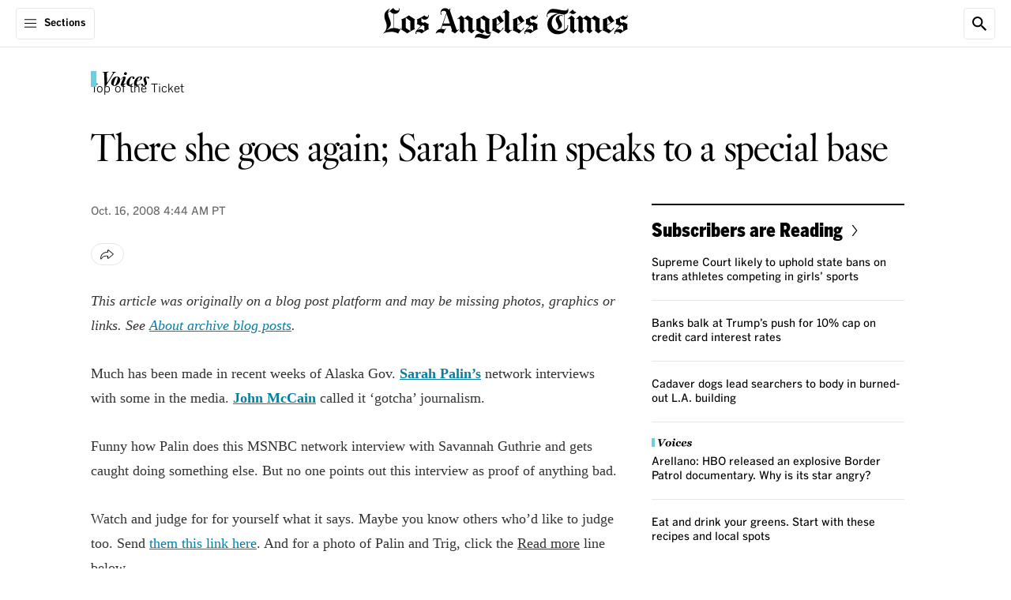

--- FILE ---
content_type: text/javascript
request_url: https://cdn.confiant-integrations.net/GfBGK_P3Adzw1hvTTkQjebew6Z4/gpt_and_prebid/config.js
body_size: 54382
content:
  /* eslint-disable spaced-comment */
(function() {
  if (!window.confiant) {
    window.confiant = Object.create(null);
  }
  var confiantGlobal = window.confiant;
  var clientSettings = (window.confiant && window.confiant['GfBGK_P3Adzw1hvTTkQjebew6Z4'] && window.confiant['GfBGK_P3Adzw1hvTTkQjebew6Z4'].clientSettings)
    || window.confiant;

  var integrationSetting = {
    config_ver: '202601160826',
    integration_type: 'gpt_and_prebid',
    integration_version: '202601061251',
    exec_test_ver: null,
    exec_test_rate: 'undefined' !== 'undefined' ? parseFloat('undefined') : 0,
  };
  function defaultCallback() {
    console.log('Confiant: ad blocked', arguments);
  }
  if (clientSettings.enable_integrations && clientSettings.devMode != 2){
    clientSettings.enable_integrations = null;
  }

  var adReporterConfig = 'undefined';
  try {
    adReporterConfig = JSON.parse(adReporterConfig);
  } catch (e) {
    adReporterConfig = {};
  }

  var settings = {
    propertyId: 'GfBGK_P3Adzw1hvTTkQjebew6Z4',
    adServer: 'https://protected-by.clarium.io',
    confiantCdn: 'cdn.confiant-integrations.net',
    mapping: 'W3siaSI6MiwidCI6Int7b319Ont7d319eHt7aH19IiwicCI6MCwiRCI6MSwiciI6W119LHsiaSI6NiwidCI6Int7Y299fTp7e3d9fXh7e2h9fSIsInAiOjUwLCJEIjowLCJyIjpbeyJ0IjoiZXgiLCJzIjpudWxsLCJ2IjoiY28ifV19XQ==',
    rules: {"du":0,"rs":1,"v":6,"vp":[],"vlp":[],"m":[{"r":[{"d":"adsrvr.org","l":[{"oi":"y4u1t6","ot":2,"rs":0,"s":["crid=rmenh8cz"]},{"oi":"y4u1t6","ot":2,"rs":0,"s":["crid=rmenh8cz"]},{"oi":"vz9yc7","ot":2,"rs":0,"s":["crid=9925w9vu"]},{"oi":"4g3cp7","ot":2,"rs":0,"s":["crid=34eys5wu"]},{"oi":"4i2mw7","ot":2,"rs":1,"s":["crid=3q6ynnxu"]},{"oi":"81q758","ot":2,"rs":1,"s":["crid=xgzzblzl"]},{"oi":"ur2v78","ot":2,"rs":1,"s":["crid=0d1d9ka6"]},{"oi":"53eg88","ot":2,"rs":1,"s":["crid=oanu32nu"]},{"oi":"lnv1a8","ot":2,"rs":1,"s":["crid=qw88pyib"]},{"oi":"s5f7c8","ot":2,"rs":0,"s":["crid=smgdipm5"]},{"oi":"76f7c8","ot":2,"rs":0,"s":["crid=44r72quo"]},{"oi":"zks9d8","ot":2,"rs":0,"s":["crid=1db7z30e"]},{"oi":"y88ad8","ot":2,"rs":0,"s":["crid=4fk9nxse"]},{"oi":"lj8ad8","ot":2,"rs":0,"s":["crid=lx2m2l9v"]},{"oi":"hljed8","ot":2,"rs":0,"s":["crid=kx5rgl0a"]},{"oi":"00bqd8","ot":2,"rs":0,"s":["crid=d8xpzwgq"]},{"oi":"rql4g8","ot":2,"rs":0,"s":["crid=6mrds7pc"]},{"oi":"rql4g8","ot":2,"rs":0,"s":["crid=6mrds7pc"]},{"oi":"oul4g8","ot":2,"rs":0,"s":["crid=7cmeqmw8"]},{"oi":"oul4g8","ot":2,"rs":0,"s":["crid=7cmeqmw8"]},{"oi":"lfmwg8","ot":2,"rs":0,"s":["crid=jd035jgw"]},{"oi":"py88h8","ot":2,"rs":0,"s":["crid=4vlso63s"]},{"oi":"g4llh8","ot":2,"rs":0,"s":["crid=c1hsjx06"]},{"oi":"0123i8","ot":2,"rs":1,"s":["crid=w3ez2pdd"]},{"oi":"g3h3i8","ot":2,"rs":0,"s":["crid=j4r0agpc"]},{"oi":"mej3i8","ot":2,"rs":0,"s":["crid=c7z0h277"]},{"oi":"zfk3i8","ot":2,"rs":0,"s":["crid=xncaqh7c"]},{"oi":"o2o3i8","ot":2,"rs":0,"s":["crid=7fc6xgyo"]},{"oi":"msr5i8","ot":2,"rs":0,"s":["crid=kecbwzbd"]},{"oi":"pql9i8","ot":2,"rs":0,"s":["crid=64x7dtvi"]},{"oi":"a13ii8","ot":2,"rs":0,"s":["crid=mfsmf6ch"]},{"oi":"l6emi8","ot":2,"rs":0,"s":["crid=vksepi8k"]},{"oi":"hcczi8","ot":2,"rs":0,"s":["crid=min949in"]},{"oi":"zcczi8","ot":2,"rs":0,"s":["crid=sslkianq"]},{"oi":"6t02j8","ot":2,"rs":0,"s":["crid=c1u7ixf4"]},{"oi":"07u4j8","ot":2,"rs":0,"s":["crid=vpeiwp5d"]},{"oi":"zwy4j8","ot":2,"rs":0,"s":["crid=hv97jo4f"]},{"oi":"s2e5j8","ot":2,"rs":0,"s":["crid=rn0wtn7q"]},{"oi":"oih5j8","ot":2,"rs":1,"s":["crid=yq5t5meg"]},{"oi":"y366j8","ot":2,"rs":0,"s":["crid=6usxt40b"]},{"oi":"1076j8","ot":2,"rs":0,"s":["crid=b3ug8tjn"]},{"oi":"1586j8","ot":2,"rs":1,"s":["crid=bp159i5r"]},{"oi":"z5o1c6","ot":2,"rs":1,"s":["crid=ygkkky84"]},{"oi":"qjdyz6","ot":2,"rs":1,"s":["crid=phdwgrh7"]},{"oi":"o36r07","ot":2,"rs":1,"s":["crid=sk3eoj19"]},{"oi":"5i0s07","ot":2,"rs":1,"s":["crid=uqq9n2m3"]},{"oi":"39s8h7","ot":2,"rs":1,"s":["crid=pspewk3b"]},{"oi":"qwt8h7","ot":2,"rs":1,"s":["crid=017j6gpf"]},{"oi":"676pj7","ot":2,"rs":1,"s":["crid=nb8u9gp5"]},{"oi":"a96pj7","ot":2,"rs":1,"s":["crid=xv6doqh3"]},{"oi":"r96pj7","ot":2,"rs":1,"s":["crid=cbe54m4b"]},{"oi":"sa6pj7","ot":2,"rs":1,"s":["crid=vsv71hwv"]},{"oi":"08yos2","ot":2,"rs":0,"s":["crid=hc7ovr5o"]},{"oi":"r9yos2","ot":2,"rs":0,"s":["crid=d3j0jv5v"]},{"oi":"xayos2","ot":2,"rs":0,"s":["crid=w8o6i9af"]},{"oi":"dbyos2","ot":2,"rs":0,"s":["crid=xesnypdx"]},{"oi":"70o764","ot":2,"rs":0,"s":["crid=9dp3wxwr"]},{"oi":"ok3gw4","ot":2,"rs":0,"s":["crid=g829kv6x"]},{"oi":"uk76f5","ot":2,"rs":0,"s":["crid=8linfb0q"]},{"oi":"vhbtn6","ot":2,"rs":0,"s":["crid=ce50ohhi"]},{"oi":"k5u1t6","ot":2,"rs":0,"s":["crid=nwddismq"]},{"oi":"31v1t6","ot":2,"rs":0,"s":["crid=qwh80rj6"]},{"oi":"v8v1t6","ot":2,"rs":0,"s":["crid=05olrepf"]},{"oi":"2hw1t6","ot":2,"rs":0,"s":["crid=4dhgmcgu"]},{"oi":"uijzw6","ot":2,"rs":0,"s":["crid=wg3ddtpc"]},{"oi":"luvfx6","ot":2,"rs":0,"s":["crid=0gpaphas"]},{"oi":"c2wfx6","ot":2,"rs":0,"s":["crid=pwvghg5y"]},{"oi":"7xf947","ot":2,"rs":0,"s":["crid=qbn7chnh"]},{"oi":"0hxi47","ot":2,"rs":0,"s":["crid=60ptmbdi"]},{"oi":"6hxi47","ot":2,"rs":0,"s":["crid=u3l3a6je"]},{"oi":"xhxi47","ot":2,"rs":0,"s":["crid=bmlq5ps6"]},{"oi":"2ixi47","ot":2,"rs":0,"s":["crid=ejzt6l5v"]},{"oi":"jixi47","ot":2,"rs":0,"s":["crid=qqe821pl"]},{"oi":"vk0v57","ot":2,"rs":0,"s":["crid=wcqh2jbp"]},{"oi":"8oax77","ot":2,"rs":0,"s":["crid=bkmwf3zg"]},{"oi":"5eex77","ot":2,"rs":0,"s":["crid=5nbo0n71"]},{"oi":"kc8b87","ot":2,"rs":0,"s":["crid=0j4o4pdo"]},{"oi":"bzx9c7","ot":2,"rs":0,"s":["crid=euqaeuhm"]},{"oi":"oxxhd7","ot":2,"rs":0,"s":["crid=xnkx0qob"]},{"oi":"bhzhd7","ot":2,"rs":0,"s":["crid=j1420wur"]},{"oi":"oquae7","ot":2,"rs":0,"s":["crid=ufmlvirh"]},{"oi":"so35f7","ot":2,"rs":0,"s":["crid=7xppm4t6"]},{"oi":"r387o7","ot":2,"rs":0,"s":["crid=sxas2u9a"]},{"oi":"l487o7","ot":2,"rs":0,"s":["crid=v73fro7m"]},{"oi":"7lobo7","ot":2,"rs":0,"s":["crid=qkgsk3z4"]},{"oi":"zjkzo7","ot":2,"rs":0,"s":["crid=gksug90e"]},{"oi":"cxlzo7","ot":2,"rs":0,"s":["crid=4c3ygm3t"]},{"oi":"a4xus7","ot":2,"rs":0,"s":["crid=ah7imuud"]},{"oi":"l4xus7","ot":2,"rs":0,"s":["crid=b90k9tkn"]},{"oi":"trxet7","ot":2,"rs":0,"s":["crid=e7sp370r"]},{"oi":"mnyet7","ot":2,"rs":0,"s":["crid=b36mriwj"]},{"oi":"dkv7u7","ot":2,"rs":0,"s":["crid=36z88gk0"]},{"oi":"095gw7","ot":2,"rs":0,"s":["crid=sj2ecg0c"]},{"oi":"895gw7","ot":2,"rs":0,"s":["crid=s7u43vda"]},{"oi":"e95gw7","ot":2,"rs":0,"s":["crid=qr2exjie"]},{"oi":"h95gw7","ot":2,"rs":0,"s":["crid=jmrwoznt"]},{"oi":"i95gw7","ot":2,"rs":0,"s":["crid=cbkm4crz"]},{"oi":"yk6gw7","ot":2,"rs":0,"s":["crid=ewrg9dpf"]},{"oi":"tl6gw7","ot":2,"rs":0,"s":["crid=fkrdudlf"]},{"oi":"im6gw7","ot":2,"rs":0,"s":["crid=a3fevb8v"]},{"oi":"xathw7","ot":2,"rs":0,"s":["crid=3js9vc7y"]},{"oi":"2amiw7","ot":2,"rs":0,"s":["crid=02d5txw9"]},{"oi":"qcyiw7","ot":2,"rs":0,"s":["crid=nd49xnq1"]},{"oi":"7moax7","ot":2,"rs":0,"s":["crid=77e95x66"]},{"oi":"9moax7","ot":2,"rs":0,"s":["crid=ltxj4xut"]},{"oi":"iooax7","ot":2,"rs":0,"s":["crid=e5vvlonl"]},{"oi":"vooax7","ot":2,"rs":0,"s":["crid=3qfg29ow"]},{"oi":"1qoax7","ot":2,"rs":0,"s":["crid=kge2nabw"]},{"oi":"6kqax7","ot":2,"rs":0,"s":["crid=h1wlkz0u"]},{"oi":"olqax7","ot":2,"rs":0,"s":["crid=st1pvay7"]},{"oi":"anqax7","ot":2,"rs":0,"s":["crid=bnh8ga4x"]},{"oi":"wyzpx7","ot":2,"rs":0,"s":["crid=48x7568u"]},{"oi":"2v41z7","ot":2,"rs":0,"s":["crid=5gleyn60"]},{"oi":"c3qdz7","ot":2,"rs":0,"s":["crid=t8ff605v"]},{"oi":"g1v208","ot":2,"rs":0,"s":["crid=sc44nx3l"]},{"oi":"r3v208","ot":2,"rs":0,"s":["crid=w3q6indp"]},{"oi":"56v208","ot":2,"rs":0,"s":["crid=58j7sdeb"]},{"oi":"5bv208","ot":2,"rs":0,"s":["crid=mnc5zblu"]},{"oi":"dbv208","ot":2,"rs":0,"s":["crid=g52octgz"]},{"oi":"tld308","ot":2,"rs":0,"s":["crid=mzyhr5ex"]},{"oi":"hmd308","ot":2,"rs":0,"s":["crid=b96gwh4k"]},{"oi":"imd308","ot":2,"rs":0,"s":["crid=1u29iagt"]},{"oi":"lq3f08","ot":2,"rs":0,"s":["crid=cqz0cq8j"]},{"oi":"m6uy08","ot":2,"rs":0,"s":["crid=53oul4h6"]},{"oi":"2c1118","ot":2,"rs":0,"s":["crid=9905xioz"]},{"oi":"ec1118","ot":2,"rs":0,"s":["crid=aj9gansb"]},{"oi":"5k2118","ot":2,"rs":0,"s":["crid=n1qjz4sl"]},{"oi":"dk2118","ot":2,"rs":0,"s":["crid=uq2j2m7h"]},{"oi":"v2w418","ot":2,"rs":0,"s":["crid=vq3y1ffg"]},{"oi":"gza818","ot":2,"rs":0,"s":["crid=6c438eae"]},{"oi":"ake818","ot":2,"rs":0,"s":["crid=whwu3mta"]},{"oi":"urq818","ot":2,"rs":0,"s":["crid=f1mot9k2"]},{"oi":"tn2128","ot":2,"rs":0,"s":["crid=0n633076"]},{"oi":"cj7e28","ot":2,"rs":0,"s":["crid=8c1o8zaf"]},{"oi":"ok7e28","ot":2,"rs":0,"s":["crid=j8unuxri"]},{"oi":"tk7e28","ot":2,"rs":0,"s":["crid=bgffd413"]},{"oi":"ol7e28","ot":2,"rs":0,"s":["crid=kgsq25wp"]},{"oi":"sm7e28","ot":2,"rs":0,"s":["crid=pa9eqece"]},{"oi":"bn7e28","ot":2,"rs":0,"s":["crid=kri9x8gs"]},{"oi":"pkeg28","ot":2,"rs":0,"s":["crid=hd2n4tbl"]},{"oi":"h7tx28","ot":2,"rs":0,"s":["crid=p7mzsbkq"]},{"oi":"m1h338","ot":2,"rs":0,"s":["crid=3llgx2fg"]},{"oi":"esd448","ot":2,"rs":0,"s":["crid=m5v9d21p"]},{"oi":"5rf448","ot":2,"rs":0,"s":["crid=jev17tab"]},{"oi":"bu8158","ot":2,"rs":0,"s":["crid=dzc6qj8q"]},{"oi":"zv8158","ot":2,"rs":0,"s":["crid=uvb7o8vi"]},{"oi":"wjt658","ot":2,"rs":0,"s":["crid=h50hfkmw"]},{"oi":"rvv658","ot":2,"rs":0,"s":["crid=cvwwc2xl"]},{"oi":"x6z658","ot":2,"rs":0,"s":["crid=4jfd4n90"]},{"oi":"9b1758","ot":2,"rs":0,"s":["crid=ugucxdy1"]},{"oi":"cd1758","ot":2,"rs":0,"s":["crid=05g6r14w"]},{"oi":"b0is68","ot":2,"rs":0,"s":["crid=rvrbkbpg"]},{"oi":"7vwu78","ot":2,"rs":0,"s":["crid=2lylx4yj"]},{"oi":"zvlw78","ot":2,"rs":0,"s":["crid=ey74e62l"]},{"oi":"xdow78","ot":2,"rs":0,"s":["crid=xj2bowl7"]},{"oi":"tbt288","ot":2,"rs":0,"s":["crid=onwd3vm6"]},{"oi":"g3be88","ot":2,"rs":0,"s":["crid=8g3ey94j"]},{"oi":"4okk88","ot":2,"rs":0,"s":["crid=m9l7qgpa"]},{"oi":"x7mk88","ot":2,"rs":0,"s":["crid=k4jgqyek"]},{"oi":"hotn88","ot":2,"rs":0,"s":["crid=9z0e02l7"]},{"oi":"tstn88","ot":2,"rs":0,"s":["crid=c4ghvx7s"]},{"oi":"xstn88","ot":2,"rs":0,"s":["crid=fp7ves03"]},{"oi":"6ttn88","ot":2,"rs":0,"s":["crid=9rq311q5"]},{"oi":"7wun88","ot":2,"rs":0,"s":["crid=sk76bb5e"]},{"oi":"53vn88","ot":2,"rs":0,"s":["crid=gcxzc64f"]},{"oi":"73vn88","ot":2,"rs":0,"s":["crid=5tmg2ied"]},{"oi":"u3vn88","ot":2,"rs":0,"s":["crid=g04c7evl"]},{"oi":"w0gz88","ot":2,"rs":0,"s":["crid=asewhts5"]},{"oi":"oeig98","ot":2,"rs":0,"s":["crid=css13qkv"]},{"oi":"dkjg98","ot":2,"rs":0,"s":["crid=p6s2tbaj"]},{"oi":"aljg98","ot":2,"rs":0,"s":["crid=oblgm0fs"]},{"oi":"mzfi98","ot":2,"rs":0,"s":["crid=w77ockgt"]},{"oi":"94ki98","ot":2,"rs":0,"s":["crid=c5b7y65r"]},{"oi":"sffl98","ot":2,"rs":0,"s":["crid=5x6vqkh4"]},{"oi":"6r9m98","ot":2,"rs":0,"s":["crid=jqzxb1ul"]},{"oi":"le6u98","ot":2,"rs":0,"s":["crid=reqwgz8g"]},{"oi":"ff8u98","ot":2,"rs":0,"s":["crid=3yxtd7hi"]},{"oi":"zkm2a8","ot":2,"rs":0,"s":["crid=wh9emehy"]},{"oi":"tkc5a8","ot":2,"rs":0,"s":["crid=fcm1lr84"]},{"oi":"tqc5a8","ot":2,"rs":0,"s":["crid=kwn02x7s"]},{"oi":"3im8a8","ot":2,"rs":0,"s":["crid=7v268zua"]},{"oi":"8om8a8","ot":2,"rs":0,"s":["crid=sse1qp93"]},{"oi":"pom8a8","ot":2,"rs":0,"s":["crid=6vi9h27x"]},{"oi":"7pm8a8","ot":2,"rs":0,"s":["crid=3qubupja"]},{"oi":"lqm8a8","ot":2,"rs":0,"s":["crid=z90aafc5"]},{"oi":"0j2fa8","ot":2,"rs":0,"s":["crid=dy36i8w1"]},{"oi":"ij2fa8","ot":2,"rs":0,"s":["crid=luz5zfba"]},{"oi":"vjffa8","ot":2,"rs":0,"s":["crid=6u5rnyoi"]},{"oi":"d4nfa8","ot":2,"rs":0,"s":["crid=juxo6adk"]},{"oi":"0ioia8","ot":2,"rs":0,"s":["crid=90qzj3i3"]},{"oi":"i2pia8","ot":2,"rs":0,"s":["crid=hvx1guw8"]},{"oi":"t3pia8","ot":2,"rs":0,"s":["crid=va3bvzp5"]},{"oi":"k4pia8","ot":2,"rs":0,"s":["crid=wsybu8ht"]},{"oi":"0avja8","ot":2,"rs":0,"s":["crid=3yqmuqtr"]},{"oi":"wguya8","ot":2,"rs":0,"s":["crid=zrhz4d6q"]},{"oi":"z329b8","ot":2,"rs":0,"s":["crid=8kc25vdm"]},{"oi":"762ib8","ot":2,"rs":0,"s":["crid=6b6ooy0a"]},{"oi":"fh3ib8","ot":2,"rs":0,"s":["crid=lnr15jsu"]},{"oi":"7l5ib8","ot":2,"rs":0,"s":["crid=nmxgo2bb"]},{"oi":"pq5ib8","ot":2,"rs":0,"s":["crid=jm3l93i8"]},{"oi":"ja6ib8","ot":2,"rs":0,"s":["crid=2ofx4rwm"]},{"oi":"8wwjb8","ot":2,"rs":0,"s":["crid=19g44pkz"]},{"oi":"qh07c8","ot":2,"rs":0,"s":["crid=ib9xl3h8"]},{"oi":"io87c8","ot":2,"rs":0,"s":["crid=gnyvon63"]},{"oi":"bq87c8","ot":2,"rs":0,"s":["crid=rs6b9tea"]},{"oi":"lhu7c8","ot":2,"rs":0,"s":["crid=jyuezbr5"]},{"oi":"htx8c8","ot":2,"rs":0,"s":["crid=02g9vkat"]},{"oi":"1knac8","ot":2,"rs":0,"s":["crid=yd8ivjck"]},{"oi":"vbsac8","ot":2,"rs":0,"s":["crid=9lr5spll"]},{"oi":"wlibc8","ot":2,"rs":0,"s":["crid=03raosxi"]},{"oi":"4mibc8","ot":2,"rs":0,"s":["crid=zqnl6pin"]},{"oi":"inibc8","ot":2,"rs":0,"s":["crid=huatkltj"]},{"oi":"qqibc8","ot":2,"rs":0,"s":["crid=ccd1j5lq"]},{"oi":"bribc8","ot":2,"rs":0,"s":["crid=m4klmfgd"]},{"oi":"fo8ec8","ot":2,"rs":0,"s":["crid=hr8nhu0f"]},{"oi":"4r8ec8","ot":2,"rs":0,"s":["crid=q3jqp0q3"]},{"oi":"v5elc8","ot":2,"rs":0,"s":["crid=2v4zgu5m"]},{"oi":"84kmc8","ot":2,"rs":0,"s":["crid=6a81dyy4"]},{"oi":"o2hvc8","ot":2,"rs":0,"s":["crid=g49xnm6p"]},{"oi":"ulivc8","ot":2,"rs":0,"s":["crid=yfwlvg6t"]},{"oi":"reayc8","ot":2,"rs":0,"s":["crid=lem9nvnv"]},{"oi":"1fayc8","ot":2,"rs":0,"s":["crid=8yaf1cho"]},{"oi":"piayc8","ot":2,"rs":0,"s":["crid=u6ggz8rr"]},{"oi":"x5w3d8","ot":2,"rs":0,"s":["crid=uydovimd"]},{"oi":"dib6d8","ot":2,"rs":0,"s":["crid=8zrjcbzr"]},{"oi":"mhyjd8","ot":2,"rs":0,"s":["crid=rafiumi9"]},{"oi":"qxwkd8","ot":2,"rs":0,"s":["crid=t0rrcve8"]},{"oi":"u4and8","ot":2,"rs":1,"s":["crid=bexrqe4u"]},{"oi":"ufand8","ot":2,"rs":1,"s":["crid=0eh7llx0"]},{"oi":"rkand8","ot":2,"rs":1,"s":["crid=nedtmke1"]},{"oi":"9ldpd8","ot":2,"rs":0,"s":["crid=hzj85jes"]},{"oi":"bvdpd8","ot":2,"rs":0,"s":["crid=8yf6p8pm"]},{"oi":"ziipd8","ot":2,"rs":0,"s":["crid=7rulbw89"]},{"oi":"00tpd8","ot":2,"rs":0,"s":["crid=1rdvtjhp"]},{"oi":"4ftpd8","ot":2,"rs":0,"s":["crid=zwl1coen"]},{"oi":"ith1e8","ot":2,"rs":0,"s":["crid=eiqtrsdn"]},{"oi":"x0r7e8","ot":2,"rs":0,"s":["crid=i19l4yjm"]},{"oi":"u3r7e8","ot":2,"rs":0,"s":["crid=a14ok9qe"]},{"oi":"sy08e8","ot":2,"rs":0,"s":["crid=z0fnvgln"]},{"oi":"m3zae8","ot":2,"rs":0,"s":["crid=vmcjajhz"]},{"oi":"7a1ce8","ot":2,"rs":0,"s":["crid=iatff3ep"]},{"oi":"wu1ce8","ot":2,"rs":0,"s":["crid=64xzfs8m"]},{"oi":"g1kde8","ot":2,"rs":0,"s":["crid=aju0h9rx"]},{"oi":"1fpfe8","ot":2,"rs":0,"s":["crid=5k7dcwbj"]},{"oi":"grpfe8","ot":2,"rs":0,"s":["crid=ck2o8apm"]},{"oi":"hahhe8","ot":2,"rs":0,"s":["crid=plhjhql9"]},{"oi":"jxhhe8","ot":2,"rs":0,"s":["crid=vkg1gmqg"]},{"oi":"bmwhe8","ot":2,"rs":0,"s":["crid=yoy3fhiy"]},{"oi":"pmwhe8","ot":2,"rs":0,"s":["crid=gzn40boc"]},{"oi":"1nwhe8","ot":2,"rs":0,"s":["crid=j70siazw"]},{"oi":"unwhe8","ot":2,"rs":0,"s":["crid=f9qsl1s1"]},{"oi":"5pwhe8","ot":2,"rs":0,"s":["crid=esspipxb"]},{"oi":"trwhe8","ot":2,"rs":0,"s":["crid=pva25brt"]},{"oi":"wuwhe8","ot":2,"rs":0,"s":["crid=tf5rlx20"]},{"oi":"3szhe8","ot":2,"rs":0,"s":["crid=gabt2sst"]},{"oi":"1prle8","ot":2,"rs":0,"s":["crid=0vw1lt6j"]},{"oi":"nv7oe8","ot":2,"rs":0,"s":["crid=016i3my8"]},{"oi":"sx7oe8","ot":2,"rs":0,"s":["crid=0ub8zw1b"]},{"oi":"xweoe8","ot":2,"rs":0,"s":["crid=1tjos66q"]},{"oi":"4dfoe8","ot":2,"rs":0,"s":["crid=zklhr3jc"]},{"oi":"l1ioe8","ot":2,"rs":0,"s":["crid=a1omlmfk"]},{"oi":"6lmoe8","ot":2,"rs":0,"s":["crid=44l76bs1"]},{"oi":"7j5pe8","ot":2,"rs":0,"s":["crid=e54q3s4u"]},{"oi":"r4sre8","ot":2,"rs":0,"s":["crid=olvhbs7a"]},{"oi":"qhsse8","ot":2,"rs":0,"s":["crid=dxabxsr7"]},{"oi":"a5use8","ot":2,"rs":0,"s":["crid=atqstwnz"]},{"oi":"huyte8","ot":2,"rs":0,"s":["crid=b8rf3nw3"]},{"oi":"r751f8","ot":2,"rs":0,"s":["crid=4015v77a"]},{"oi":"n481f8","ot":2,"rs":0,"s":["crid=s40d0dpi"]},{"oi":"hx72f8","ot":2,"rs":0,"s":["crid=0npr26kx"]},{"oi":"vyt2f8","ot":2,"rs":0,"s":["crid=nfwtficq"]},{"oi":"wbu2f8","ot":2,"rs":0,"s":["crid=2g8lg1yk"]},{"oi":"7gu2f8","ot":2,"rs":0,"s":["crid=3olaqrls"]},{"oi":"b2k5f8","ot":2,"rs":1,"s":["crid=qqvgscdx"]},{"oi":"icb7f8","ot":2,"rs":0,"s":["crid=huvnx5w7"]},{"oi":"hyu8f8","ot":2,"rs":0,"s":["crid=wxayy1a4"]},{"oi":"87ndf8","ot":2,"rs":0,"s":["crid=5qkp1hks"]},{"oi":"a1ojf8","ot":2,"rs":0,"s":["crid=uc6gw1yr"]},{"oi":"9pvjf8","ot":2,"rs":0,"s":["crid=hq6y3y6n"]},{"oi":"tl9lf8","ot":2,"rs":0,"s":["crid=0r6q8xhr"]},{"oi":"cp9lf8","ot":2,"rs":0,"s":["crid=5tp0c7o0"]},{"oi":"5x9lf8","ot":2,"rs":0,"s":["crid=iin7vqnq"]},{"oi":"0z9lf8","ot":2,"rs":0,"s":["crid=fdjkt9se"]},{"oi":"o5alf8","ot":2,"rs":0,"s":["crid=yk1zv8tc"]},{"oi":"29mmf8","ot":2,"rs":0,"s":["crid=6jqmq245"]},{"oi":"wevpf8","ot":2,"rs":0,"s":["crid=zoz4zgs3"]},{"oi":"3tesf8","ot":2,"rs":0,"s":["crid=t0xxtmlx"]},{"oi":"dwtvf8","ot":2,"rs":0,"s":["crid=m01gbawh"]},{"oi":"a0uvf8","ot":2,"rs":0,"s":["crid=n4tqdscz"]},{"oi":"79uvf8","ot":2,"rs":0,"s":["crid=bqn0migc"]},{"oi":"yz4wf8","ot":2,"rs":0,"s":["crid=4c4sdtlp"]},{"oi":"p55wf8","ot":2,"rs":0,"s":["crid=cegbqxs1"]},{"oi":"wy5wf8","ot":2,"rs":0,"s":["crid=pd02ycn8"]},{"oi":"c96wf8","ot":2,"rs":0,"s":["crid=exvv1r1s"]},{"oi":"hi6wf8","ot":2,"rs":0,"s":["crid=5u5egzba"]},{"oi":"3441g8","ot":2,"rs":0,"s":["crid=nzuz9960"]},{"oi":"zc41g8","ot":2,"rs":0,"s":["crid=a7ikcrur"]},{"oi":"k991g8","ot":2,"rs":0,"s":["crid=hpgxr2cc"]},{"oi":"nm91g8","ot":2,"rs":0,"s":["crid=gr3yrbw9"]},{"oi":"cn91g8","ot":2,"rs":0,"s":["crid=7dd018cb"]},{"oi":"dn91g8","ot":2,"rs":0,"s":["crid=puo6mi48"]},{"oi":"tn91g8","ot":2,"rs":0,"s":["crid=5ay3mjjm"]},{"oi":"un91g8","ot":2,"rs":0,"s":["crid=seyf8924"]},{"oi":"4o91g8","ot":2,"rs":0,"s":["crid=dhek6m4z"]},{"oi":"jo91g8","ot":2,"rs":0,"s":["crid=c5j7stv8"]},{"oi":"mo91g8","ot":2,"rs":0,"s":["crid=98y549vm"]},{"oi":"bp91g8","ot":2,"rs":0,"s":["crid=0r7mhp5a"]},{"oi":"pr91g8","ot":2,"rs":0,"s":["crid=cds39hel"]},{"oi":"7u91g8","ot":2,"rs":0,"s":["crid=2cwzg71v"]},{"oi":"pv91g8","ot":2,"rs":0,"s":["crid=24pwy72x"]},{"oi":"aef1g8","ot":2,"rs":0,"s":["crid=t9xp2adx"]},{"oi":"5ln1g8","ot":2,"rs":0,"s":["crid=tf4kezta"]},{"oi":"fln1g8","ot":2,"rs":0,"s":["crid=x6wla4wy"]},{"oi":"oln1g8","ot":2,"rs":0,"s":["crid=q7d5b45g"]},{"oi":"40p1g8","ot":2,"rs":0,"s":["crid=7hz3thkm"]},{"oi":"ojz1g8","ot":2,"rs":0,"s":["crid=69pz9w5q"]},{"oi":"fte4g8","ot":2,"rs":0,"s":["crid=vf2zm06s"]},{"oi":"jpl4g8","ot":2,"rs":0,"s":["crid=11coq6j4"]},{"oi":"kzl4g8","ot":2,"rs":0,"s":["crid=5vog9igk"]},{"oi":"gfo4g8","ot":2,"rs":0,"s":["crid=g5kwm3zf"]},{"oi":"aip4g8","ot":2,"rs":0,"s":["crid=dcbvjefd"]},{"oi":"q34eg8","ot":2,"rs":0,"s":["crid=vop3u8df"]},{"oi":"0x4eg8","ot":2,"rs":0,"s":["crid=z8eq1dau"]},{"oi":"ymqhg8","ot":2,"rs":0,"s":["crid=8cu5ba1z"]},{"oi":"35rhg8","ot":2,"rs":0,"s":["crid=wljlotmm"]},{"oi":"qgqjg8","ot":2,"rs":0,"s":["crid=hw8dg5rc"]},{"oi":"ujgng8","ot":2,"rs":0,"s":["crid=tuj8x0bi"]},{"oi":"05cpg8","ot":2,"rs":0,"s":["crid=pj91gqzu"]},{"oi":"l9cpg8","ot":2,"rs":0,"s":["crid=r6ruj0j2"]},{"oi":"atgpg8","ot":2,"rs":0,"s":["crid=fxdm62n1"]},{"oi":"iljpg8","ot":2,"rs":0,"s":["crid=mm81bx3t"]},{"oi":"nhwqg8","ot":2,"rs":0,"s":["crid=bsqme9ra"]},{"oi":"nkwqg8","ot":2,"rs":0,"s":["crid=g8k3vyr9"]},{"oi":"flwqg8","ot":2,"rs":0,"s":["crid=vatskxwg"]},{"oi":"0mwqg8","ot":2,"rs":0,"s":["crid=230q2k20"]},{"oi":"lnwqg8","ot":2,"rs":0,"s":["crid=9ocww66v"]},{"oi":"tnwqg8","ot":2,"rs":0,"s":["crid=stx6oafp"]},{"oi":"np0tg8","ot":2,"rs":0,"s":["crid=o084vu7c"]},{"oi":"xzbug8","ot":2,"rs":0,"s":["crid=bo4dfnfz"]},{"oi":"innwg8","ot":2,"rs":0,"s":["crid=uof7bamm"]},{"oi":"vvexg8","ot":2,"rs":0,"s":["crid=su0w2um3"]},{"oi":"63dyg8","ot":2,"rs":0,"s":["crid=8pksr1ui"]},{"oi":"7gdyg8","ot":2,"rs":0,"s":["crid=31ufc1uj"]},{"oi":"wgdyg8","ot":2,"rs":0,"s":["crid=0oaeq6qm"]},{"oi":"j5kyg8","ot":2,"rs":0,"s":["crid=8becnbf0"]},{"oi":"rkuyg8","ot":2,"rs":0,"s":["crid=xzvumyad"]},{"oi":"3luyg8","ot":2,"rs":0,"s":["crid=r74aqbtz"]},{"oi":"fpx0h8","ot":2,"rs":0,"s":["crid=ea55a570"]},{"oi":"v1z0h8","ot":2,"rs":0,"s":["crid=22ximi2h"]},{"oi":"f4u2h8","ot":2,"rs":0,"s":["crid=lqd7tg2c"]},{"oi":"o5u2h8","ot":2,"rs":0,"s":["crid=wxesq10t"]},{"oi":"16u2h8","ot":2,"rs":0,"s":["crid=bji9n7xx"]},{"oi":"96u2h8","ot":2,"rs":0,"s":["crid=hxovnsbl"]},{"oi":"q256h8","ot":2,"rs":0,"s":["crid=cu4k16gf"]},{"oi":"jm0bh8","ot":2,"rs":0,"s":["crid=oay5pq09"]},{"oi":"gt0bh8","ot":2,"rs":0,"s":["crid=qvpai3su"]},{"oi":"roadh8","ot":2,"rs":0,"s":["crid=t2z63cty"]},{"oi":"mwodh8","ot":2,"rs":0,"s":["crid=luwizq8s"]}]},{"d":"a.rfihub.com","l":[{"oi":"nm2xh7","ot":2,"rs":1,"s":["&ai=5707757"]},{"oi":"ny7kh8","ot":2,"rs":1,"s":["&ai=6205231"]},{"oi":"xu2qh8","ot":2,"rs":0,"s":["&ai=6208023"]},{"oi":"82ji88","ot":2,"rs":0,"s":["&ai=6034307"]},{"oi":"13ji88","ot":2,"rs":0,"s":["&ai=6034277"]},{"oi":"8pji88","ot":2,"rs":0,"s":["&ai=6034319"]},{"oi":"w3ki88","ot":2,"rs":0,"s":["&ai=6034273"]},{"oi":"jqki88","ot":2,"rs":0,"s":["&ai=6034241"]},{"oi":"dxri88","ot":2,"rs":0,"s":["&ai=6034243"]},{"oi":"n8ui88","ot":2,"rs":0,"s":["&ai=6034269"]},{"oi":"b5oj88","ot":2,"rs":0,"s":["&ai=6034253"]},{"oi":"sf2m88","ot":2,"rs":0,"s":["&ai=6034297"]},{"oi":"im2p88","ot":2,"rs":0,"s":["&ai=6034259"]},{"oi":"qq7298","ot":2,"rs":0,"s":["&ai=6034271"]},{"oi":"02e998","ot":2,"rs":0,"s":["&ai=6034329"]},{"oi":"2as998","ot":2,"rs":0,"s":["&ai=6034287"]},{"oi":"tgfm98","ot":2,"rs":0,"s":["&ai=6052533"]},{"oi":"g649a8","ot":2,"rs":0,"s":["&ai=6034263"]},{"oi":"ogjie8","ot":2,"rs":0,"s":["&ai=6151943"]},{"oi":"6ijie8","ot":2,"rs":0,"s":["&ai=6151929"]},{"oi":"nmjie8","ot":2,"rs":0,"s":["&ai=6151379"]},{"oi":"hujie8","ot":2,"rs":0,"s":["&ai=6151933"]},{"oi":"ozjie8","ot":2,"rs":0,"s":["&ai=6151397"]},{"oi":"17kie8","ot":2,"rs":0,"s":["&ai=6151363"]},{"oi":"6dkie8","ot":2,"rs":0,"s":["&ai=6151395"]},{"oi":"0ekie8","ot":2,"rs":0,"s":["&ai=6151991"]},{"oi":"3fkie8","ot":2,"rs":0,"s":["&ai=6151453"]},{"oi":"f6oie8","ot":2,"rs":0,"s":["&ai=6151431"]},{"oi":"cxwie8","ot":2,"rs":0,"s":["&ai=6151427"]},{"oi":"e60je8","ot":2,"rs":0,"s":["&ai=6151415"]},{"oi":"3erng8","ot":2,"rs":1,"s":["&ai=6189193"]}]},{"d":"tpc.googlesyndication.com","l":[{"oi":"suy9o7","ot":2,"rs":0,"s":["/5452570116414779935"]},{"oi":"2isoe8","ot":2,"rs":0,"s":["/4479020649287116551"]},{"oi":"dhh6g8","ot":2,"rs":1,"s":["/12170978213598080173"]},{"oi":"13fdh8","ot":2,"rs":1,"s":["/14874043997895124707"]},{"oi":"4d5wi8","ot":2,"rs":1,"s":["/6514530107454792311"]},{"oi":"r6owi8","ot":2,"rs":1,"s":["/375436801040044828"]},{"oi":"18owi8","ot":2,"rs":1,"s":["/2574086951802741632"]},{"oi":"x2fzi8","ot":2,"rs":1,"s":["/17074074683668302395"]},{"oi":"o5h5j8","ot":2,"rs":1,"s":["/12708567247584053427"]},{"oi":"y176j8","ot":2,"rs":1,"s":["/14695584621345224645"]},{"oi":"ek76j8","ot":2,"rs":1,"s":["/129449691817724357"]},{"oi":"n411g8","ot":2,"rs":0,"s":["/2694035863726200351"]}]},{"d":"trp-display-creative","l":[{"oi":"i53c98","ot":2,"rs":1,"s":["aqid=\"3822:23647177"]},{"oi":"q4sni8","ot":2,"rs":0,"s":["aqid=\"2179:593372862508009832"]},{"oi":"lbfvi8","ot":2,"rs":0,"s":["aqid=\"2249:702744758"]},{"oi":"t6i0j8","ot":2,"rs":0,"s":["aqid=\"3858:12572440"]},{"oi":"o456j8","ot":2,"rs":1,"s":["aqid=\"4858:1037235946"]},{"oi":"ao76j8","ot":2,"rs":1,"s":["aqid=\"4858:1012994266"]},{"oi":"uo76j8","ot":2,"rs":0,"s":["aqid=\"5532:703974241"]},{"oi":"m486j8","ot":2,"rs":1,"s":["aqid=\"2132:46039856"]},{"oi":"v586j8","ot":2,"rs":1,"s":["aqid=\"2132:46039737"]},{"oi":"m3a6j8","ot":2,"rs":0,"s":["aqid=\"5700:701185692"]},{"oi":"25a6j8","ot":2,"rs":1,"s":["aqid=\"2132:45538441"]},{"oi":"h5a6j8","ot":2,"rs":1,"s":["aqid=\"4858:1038108586"]},{"oi":"czvhu3","ot":2,"rs":1,"s":["aqid=\"2974:2644620"]},{"oi":"l3hsw5","ot":2,"rs":1,"s":["aqid=\"2861:22711974"]},{"oi":"oxsju7","ot":2,"rs":0,"s":["aqid=\"3858:9436970"]},{"oi":"d58j68","ot":2,"rs":0,"s":["aqid=\"1986:650793391"]},{"oi":"0irrb8","ot":2,"rs":0,"s":["aqid=\"2179:589775780339165646"]},{"oi":"7ptoc8","ot":2,"rs":0,"s":["aqid=\"1986:675053490"]},{"oi":"oq8vc8","ot":2,"rs":0,"s":["aqid=\"2179:586519915053626507"]},{"oi":"fz8id8","ot":2,"rs":0,"s":["aqid=\"2676:85274744"]},{"oi":"nk0je8","ot":2,"rs":0,"s":["aqid=\"2596:6151427"]},{"oi":"k5tbf8","ot":2,"rs":0,"s":["aqid=\"3858:12212530"]},{"oi":"4w7sf8","ot":2,"rs":0,"s":["aqid=\"2596:6034307"]},{"oi":"kd0mg8","ot":2,"rs":0,"s":["aqid=\"2596:6034271"]},{"oi":"4avch8","ot":2,"rs":0,"s":["aqid=\"3636:6119585"]}]},{"d":"rtb.adentifi.com","l":[{"oi":"fg63c8","ot":2,"rs":0,"s":["crId=522709"]},{"oi":"loxmg8","ot":2,"rs":0,"s":["crId=543094"]},{"oi":"lk4di8","ot":2,"rs":1,"s":["crId=549410"]},{"oi":"pmrb58","ot":2,"rs":0,"s":["crId=500052"]},{"oi":"lexbh8","ot":2,"rs":0,"s":["crId=544819"]}]},{"d":"adform.net","l":[{"oi":"21orh8","ot":2,"rs":0,"s":["?bn=86530351"]},{"oi":"0gf985","ot":2,"rs":0,"s":["?bn=55544217"]},{"oi":"v5nbu6","ot":2,"rs":0,"s":["?bn=70595653"]},{"oi":"r6nbu6","ot":2,"rs":0,"s":["?bn=70595659"]},{"oi":"93zzy6","ot":2,"rs":0,"s":["?bn=71856459"]},{"oi":"w3zzy6","ot":2,"rs":0,"s":["?bn=71856458"]},{"oi":"y4zzy6","ot":2,"rs":0,"s":["?bn=71856457"]},{"oi":"s7au37","ot":2,"rs":0,"s":["?bn=73045124"]},{"oi":"919id8","ot":2,"rs":0,"s":["?bn=85274744"]},{"oi":"vf9id8","ot":2,"rs":0,"s":["?bn=85274911"]},{"oi":"km9id8","ot":2,"rs":0,"s":["?bn=85275037"]},{"oi":"ao9id8","ot":2,"rs":0,"s":["?bn=85274940"]}]},{"d":"turn.com","l":[{"oi":"3bjvi8","ot":2,"rs":0,"s":["aid=57070307"]},{"oi":"pfzxi8","ot":2,"rs":0,"s":["aid=57070383"]},{"oi":"cz66j8","ot":2,"rs":0,"s":["aid=57070550"]}]},{"d":"simpli.fi","l":[{"oi":"if15j8","ot":2,"rs":1,"s":["/ads/4721794/46038612"]},{"oi":"c186j8","ot":2,"rs":1,"s":["/ads/4739502/46037994"]},{"oi":"t596j8","ot":2,"rs":1,"s":["/ads/4755968/46037909"]},{"oi":"bl96j8","ot":2,"rs":1,"s":["/ads/4739475/46037411"]},{"oi":"kt96j8","ot":2,"rs":1,"s":["/ads/4739471/46038244"]},{"oi":"w0tup7","ot":2,"rs":0,"s":["/ads/4270034/40245644"]},{"oi":"17d3f8","ot":2,"rs":0,"s":["/ads/4689529/44937099"]}]},{"d":"creatives.smadex.com","l":[{"oi":"qz66j8","ot":2,"rs":1,"s":["/cr/6276529/s/381402"]},{"oi":"nzand8","ot":2,"rs":0,"s":["/cr/5772960/s/378840"]},{"oi":"1jqch8","ot":2,"rs":0,"s":["/cr/6119585/s/378840"]}]},{"d":"kayzen.io","l":[{"oi":"e276j8","ot":2,"rs":1,"s":["-52224702"]}]},{"d":"doubleclick.net","l":[{"oi":"czvhu3","ot":2,"rs":1,"s":["/N6759.3527739VERIZONMEDIA/B24531764.280112324"]},{"oi":"l3hsw5","ot":2,"rs":1,"s":["/N7252.4310822VIANTINC-VIANTUSLLC/B29131256.355258865"]}]},{"d":"yahoo.com","l":[{"oi":"czvhu3","ot":2,"rs":1,"s":["crid/AKIQ1bo2MPRw_Oxkb0eo0yV_KlkKSjyq"]},{"oi":"awl3g6","ot":2,"rs":0,"s":["crid/qeMVA1iQgedQrz4H_iK6i2yJpZEIQfCh"]},{"oi":"kbeol7","ot":2,"rs":0,"s":["crid/wY7uL0kQMm7CxdXFLnWjEIA7gzAfGxVz"]},{"oi":"hvjol7","ot":2,"rs":0,"s":["crid/Dc9ysaisxIzAcVTt5ZgYjk77Penxf2iq"]},{"oi":"3akol7","ot":2,"rs":0,"s":["crid/SqSA-8FkIlgEL78lhuxcaNVcK23cGSsi"]},{"oi":"hslol7","ot":2,"rs":0,"s":["crid/_WROeQ0G8IWQo3CqD_tM1KDReaNVJqs_"]},{"oi":"90ool7","ot":2,"rs":0,"s":["crid/CwWO0-n8O_MFyXyETBR2n7LX1BJi5WEU"]},{"oi":"mgool7","ot":2,"rs":0,"s":["crid/XkqzIbbeXWzR-9VcYBL3w1HQmDb5AZYJ"]},{"oi":"n9rol7","ot":2,"rs":0,"s":["crid/QioH62mMKvyBoPFxXaBWV3q5BxOnGl6i"]},{"oi":"3erng8","ot":2,"rs":1,"s":["crid/S-2EYDf3lr-tsrJBSNunhQkl8YccSXz7"]}]},{"d":"adnxs.com","l":[{"oi":"czvhu3","ot":2,"rs":1,"s":["<!-- Creative 237719606"]}]},{"d":"pubmatic.com","l":[{"oi":"czvhu3","ot":2,"rs":1,"s":["ucrid=8894758164710661236"]}]},{"d":"Prebid.js","l":[{"oi":"l3hsw5","ot":2,"rs":1,"s":["Creative 2861:22754817 served by rubicon"]},{"oi":"cix496","ot":2,"rs":1,"s":["Creative 656228788694 served by onemobile"]},{"oi":"7kx496","ot":2,"rs":1,"s":["Creative 656594308740 served by onemobile"]},{"oi":"z5o1c6","ot":2,"rs":1,"s":["Creative ygkkky84 served by openx"]},{"oi":"a2acd6","ot":2,"rs":1,"s":["Creative 2249:491660477 served by rubicon"]},{"oi":"zingj6","ot":2,"rs":1,"s":["Creative 2132:33023595 served by rubicon"]},{"oi":"qjdyz6","ot":2,"rs":1,"s":["Creative phdwgrh7 served by openx"]},{"oi":"o36r07","ot":2,"rs":1,"s":["Creative 2307:sk3eoj19 served by rubicon"]},{"oi":"5i0s07","ot":2,"rs":1,"s":["Creative uqq9n2m3 served by openx"]},{"oi":"djad17","ot":2,"rs":1,"s":["Creative 558_93_sk3eoj19 served by criteo"]},{"oi":"xjad17","ot":2,"rs":1,"s":["Creative sk3eoj19 served by openx"]},{"oi":"wkad17","ot":2,"rs":1,"s":["Creative 502801836 served by appnexus"]},{"oi":"hlad17","ot":2,"rs":1,"s":["Creative 502804023 served by appnexus"]},{"oi":"ulad17","ot":2,"rs":1,"s":["Creative 502804290 served by appnexus"]},{"oi":"7mad17","ot":2,"rs":1,"s":["Creative 558_93_uqq9n2m3 served by criteo"]},{"oi":"snad17","ot":2,"rs":1,"s":["Creative 558_93_phdwgrh7 served by criteo"]},{"oi":"39s8h7","ot":2,"rs":1,"s":["Creative 53423264 served by ix"]},{"oi":"qwt8h7","ot":2,"rs":1,"s":["Creative 53423246 served by ix"]},{"oi":"676pj7","ot":2,"rs":1,"s":["Creative nb8u9gp5 served by openx"]},{"oi":"a96pj7","ot":2,"rs":1,"s":["Creative xv6doqh3 served by openx"]},{"oi":"r96pj7","ot":2,"rs":1,"s":["Creative cbe54m4b served by openx"]},{"oi":"sa6pj7","ot":2,"rs":1,"s":["Creative vsv71hwv served by openx"]},{"oi":"a1wql7","ot":2,"rs":1,"s":["Creative 1e7if7jm served by ttd"]},{"oi":"53wql7","ot":2,"rs":1,"s":["Creative oqwir4f2 served by ttd"]},{"oi":"g70yl7","ot":2,"rs":1,"s":["Creative 54257193 served by ix"]},{"oi":"gc0yl7","ot":2,"rs":1,"s":["Creative 558_93_xv6doqh3 served by criteo"]}]},{"d":"ipredictive.com","l":[{"oi":"l3hsw5","ot":2,"rs":1,"s":["crid=22711974"]}]},{"d":"imptrk.com","l":[{"oi":"1h7","ot":3,"rs":1}]},{"d":"adxfactory.com","l":[{"oi":"xja","ot":3,"rs":1}]},{"d":"hueadsortb.com","l":[{"oi":"p9b","ot":3,"rs":1}]},{"d":"admidadsp.com","l":[{"oi":"hab","ot":3,"rs":1}]},{"d":"rtbadzesto.com","l":[{"oi":"5ib","ot":3,"rs":1}]},{"d":"adcannyads.com","l":[{"oi":"0rb","ot":3,"rs":1}]},{"d":"positive-ads.com","l":[{"oi":"lvb","ot":3,"rs":1}]},{"d":"boffoadsapi.com","l":[{"oi":"pxb","ot":3,"rs":1}]},{"d":"adokutrtb.com","l":[{"oi":"eyb","ot":3,"rs":1}]},{"d":"printrecipes.net","l":[{"oi":"azb","ot":3,"rs":1}]},{"d":"searchandprint.recipes","l":[{"oi":"bzb","ot":3,"rs":1}]},{"d":"13l14z2.com","l":[{"oi":"5bc","ot":3,"rs":1}]},{"d":"rtbflairads.com","l":[{"oi":"bcc","ot":3,"rs":1}]},{"d":"rtbrain.app","l":[{"oi":"rqh","ot":3,"rs":1},{"oi":"1k5h","ot":4,"rs":1}]},{"d":"spread-cdn43.com","l":[{"oi":"eli","ot":3,"rs":1}]},{"d":"spread-metrics44.com","l":[{"oi":"g2j","ot":3,"rs":1}]},{"d":"em-is.org","l":[{"oi":"4ej","ot":3,"rs":1}]},{"d":"pcsystemfix.com","l":[{"oi":"a2l","ot":3,"rs":1}]},{"d":"marketingvici.com","l":[{"oi":"fhp","ot":3,"rs":1}]},{"d":"lygfzf.com","l":[{"oi":"pip","ot":3,"rs":1}]},{"d":"tradelg.net","l":[{"oi":"3jp","ot":3,"rs":1}]},{"d":"dspearhead.com","l":[{"oi":"qtr","ot":3,"rs":1}]},{"d":"handbidet.co.nz","l":[{"oi":"4ns","ot":3,"rs":1}]},{"d":"adservertq.com","l":[{"oi":"jus","ot":3,"rs":1}]},{"d":"wavebrowser.co","l":[{"oi":"vbt","ot":3,"rs":1},{"oi":"fk5h","ot":4,"rs":1}]},{"d":"orbitartb.com","l":[{"oi":"e2x","ot":3,"rs":1}]},{"d":"manualslibrary.co","l":[{"oi":"bex","ot":3,"rs":1}]},{"d":"westcom.live","l":[{"oi":"diy","ot":3,"rs":1}]},{"d":"sfagroup.com","l":[{"oi":"h101","ot":3,"rs":1}]},{"d":"cashback.co.uk","l":[{"oi":"gj11","ot":3,"rs":1}]},{"d":"adetrackadv.com","l":[{"oi":"c831","ot":3,"rs":1}]},{"d":"rtbsushi.com","l":[{"oi":"xb51","ot":3,"rs":1}]},{"d":"rtbtopeleven.com","l":[{"oi":"yb51","ot":3,"rs":1}]},{"d":"webcompanion.com","l":[{"oi":"1j61","ot":3,"rs":1}]},{"d":"crazemob.com","l":[{"oi":"eq71","ot":3,"rs":1},{"oi":"dl5h","ot":4,"rs":1}]},{"d":"oceanwp.org","l":[{"oi":"4z91","ot":3,"rs":1}]},{"d":"cybezens.com","l":[{"oi":"vjh1","ot":3,"rs":1}]},{"d":"easyrecipeideas.org","l":[{"oi":"zjl1","ot":3,"rs":1}]},{"d":"packagetrackingtab.com","l":[{"oi":"l1r1","ot":3,"rs":1}]},{"d":"mapsassist.com","l":[{"oi":"m2r1","ot":3,"rs":1}]},{"d":"skynetmart.com","l":[{"oi":"z8t1","ot":3,"rs":1}]},{"d":"serverad.co","l":[{"oi":"uvt1","ot":3,"rs":1}]},{"d":"easyprint.app","l":[{"oi":"hqw1","ot":3,"rs":1}]},{"d":"weatherauthority.co","l":[{"oi":"klx1","ot":3,"rs":1},{"oi":"el5h","ot":4,"rs":1}]},{"d":"viewmanuals.com","l":[{"oi":"m312","ot":3,"rs":1}]},{"d":"imppxl.com","l":[{"oi":"m412","ot":3,"rs":1}]},{"d":"piddserv.com","l":[{"oi":"n412","ot":3,"rs":1}]},{"d":"top-slotapp.com","l":[{"oi":"ob12","ot":3,"rs":1},{"oi":"t9yj","ot":4,"rs":1}]},{"d":"mtraq128uae.com","l":[{"oi":"ya52","ot":3,"rs":1}]},{"d":"bigpinggo.com","l":[{"oi":"2g62","ot":3,"rs":1}]},{"d":"abendthemen.com","l":[{"oi":"fz62","ot":3,"rs":1}]},{"d":"mtraq135ch.com","l":[{"oi":"1372","ot":3,"rs":1}]},{"d":"freemanualsonline.net","l":[{"oi":"na92","ot":3,"rs":1}]},{"d":"vipgames.me","l":[{"oi":"qja2","ot":3,"rs":1}]},{"d":"fblives.net","l":[{"oi":"vja2","ot":3,"rs":1},{"oi":"wa3h","ot":4,"rs":1}]},{"d":"whoopgames.com","l":[{"oi":"hka2","ot":3,"rs":1}]},{"d":"app-worlds.com","l":[{"oi":"8xa2","ot":3,"rs":1}]},{"d":"vidlands.com","l":[{"oi":"9xa2","ot":3,"rs":1}]},{"d":"bidiotv.com","l":[{"oi":"dxa2","ot":3,"rs":1},{"oi":"ya3h","ot":4,"rs":1}]},{"d":"sportsstreamshd.com","l":[{"oi":"exa2","ot":3,"rs":1},{"oi":"sl5h","ot":4,"rs":1}]},{"d":"mobiogames.com","l":[{"oi":"zya2","ot":3,"rs":1}]},{"d":"appgameland.com","l":[{"oi":"4za2","ot":3,"rs":1}]},{"d":"quickrecipehub.com","l":[{"oi":"f1b2","ot":3,"rs":1}]},{"d":"moxigames.com","l":[{"oi":"g1b2","ot":3,"rs":1}]},{"d":"allmycontent-cy.fun","l":[{"oi":"2bb2","ot":3,"rs":1}]},{"d":"ptlmobile-iq.club","l":[{"oi":"3bb2","ot":3,"rs":1}]},{"d":"familynow.club","l":[{"oi":"xib2","ot":3,"rs":1}]},{"d":"content-nice.com","l":[{"oi":"4sb2","ot":3,"rs":1}]},{"d":"dlcontent-ch.com","l":[{"oi":"gsb2","ot":3,"rs":1}]},{"d":"maestro-content.com","l":[{"oi":"usb2","ot":3,"rs":1}]},{"d":"glcontent-g.com","l":[{"oi":"rub2","ot":3,"rs":1},{"oi":"m93h","ot":4,"rs":1}]},{"d":"contents-spot.com","l":[{"oi":"tub2","ot":3,"rs":1}]},{"d":"next-battle.com","l":[{"oi":"dwb2","ot":3,"rs":1}]},{"d":"alignlakeville.com","l":[{"oi":"r2d2","ot":3,"rs":1}]},{"d":"menterly.com","l":[{"oi":"23d2","ot":3,"rs":1}]},{"d":"amazecontent.com","l":[{"oi":"27d2","ot":3,"rs":1}]},{"d":"gam-slam.com","l":[{"oi":"xbd2","ot":3,"rs":1},{"oi":"va3h","ot":4,"rs":1}]},{"d":"streaming-bf.com","l":[{"oi":"upd2","ot":3,"rs":1}]},{"d":"playweez-sa.com","l":[{"oi":"wpd2","ot":3,"rs":1}]},{"d":"clicnscores-ml.com","l":[{"oi":"xpd2","ot":3,"rs":1}]},{"d":"playcine-tn.com","l":[{"oi":"zpd2","ot":3,"rs":1},{"oi":"xa3h","ot":4,"rs":1}]},{"d":"playvod-za.com","l":[{"oi":"zud2","ot":3,"rs":1},{"oi":"o93h","ot":4,"rs":1}]},{"d":"contentystream.com","l":[{"oi":"iae2","ot":3,"rs":1},{"oi":"chth","ot":4,"rs":1}]},{"d":"content-max.com","l":[{"oi":"1ge2","ot":3,"rs":1}]},{"d":"glcontents.com","l":[{"oi":"o3g2","ot":3,"rs":1},{"oi":"4l5h","ot":4,"rs":1}]},{"d":"ai-history.com","l":[{"oi":"24g2","ot":3,"rs":1}]},{"d":"mtraq135si.com","l":[{"oi":"icg2","ot":3,"rs":1}]},{"d":"lastlinkever.com","l":[{"oi":"7wg2","ot":3,"rs":1}]},{"d":"bestindie.co","l":[{"oi":"iyh2","ot":3,"rs":1}]},{"d":"topgame2play.com","l":[{"oi":"wvk2","ot":3,"rs":1}]},{"d":"ptlmobile-kw.fun","l":[{"oi":"mcn2","ot":3,"rs":1}]},{"d":"mybattlegame.com","l":[{"oi":"ihn2","ot":3,"rs":1}]},{"d":"adapace-1.bc-sys.com","l":[{"oi":"6on2","ot":3,"rs":1}]},{"d":"adapace-2.bc-sys.com","l":[{"oi":"lon2","ot":3,"rs":1}]},{"d":"adapace-3.bc-sys.com","l":[{"oi":"mon2","ot":3,"rs":1}]},{"d":"viewrecipe.net","l":[{"oi":"6qn2","ot":3,"rs":1},{"oi":"yk5h","ot":4,"rs":1}]},{"d":"goeasyrecipes.com","l":[{"oi":"4ho2","ot":3,"rs":1}]},{"d":"manualshunt.com","l":[{"oi":"5ho2","ot":3,"rs":1}]},{"d":"maproutepro.com","l":[{"oi":"6ho2","ot":3,"rs":1},{"oi":"ba3h","ot":4,"rs":1}]},{"d":"content-ster.com","l":[{"oi":"b9p2","ot":3,"rs":1}]},{"d":"contentofy.com","l":[{"oi":"3bp2","ot":3,"rs":1}]},{"d":"appbeamz.com","l":[{"oi":"hgp2","ot":3,"rs":1}]},{"d":"synonehundred.com","l":[{"oi":"twp2","ot":3,"rs":1}]},{"d":"pulseonehundred.com","l":[{"oi":"o5q2","ot":3,"rs":1}]},{"d":"metricunitconverter.com","l":[{"oi":"blq2","ot":3,"rs":1},{"oi":"al5h","ot":4,"rs":1}]},{"d":"playvod.de","l":[{"oi":"gzq2","ot":3,"rs":1}]},{"d":"smrtads.com","l":[{"oi":"u7r2","ot":3,"rs":1},{"oi":"8lyj","ot":4,"rs":1}]},{"d":"glcontent-pt.com","l":[{"oi":"zwr2","ot":3,"rs":1}]},{"d":"bcc-ssp.com","l":[{"oi":"1cs2","ot":3,"rs":1}]},{"d":"gameblast.mobi","l":[{"oi":"sfs2","ot":3,"rs":1}]},{"d":"convertwithwave.com","l":[{"oi":"xqs2","ot":3,"rs":1},{"oi":"wjoh","ot":4,"rs":1}]},{"d":"mobile-fun.co","l":[{"oi":"drs2","ot":3,"rs":1},{"oi":"fhth","ot":4,"rs":1}]},{"d":"all-in-one-zone.com","l":[{"oi":"w1t2","ot":3,"rs":1},{"oi":"wylj","ot":4,"rs":1}]},{"d":"getdownloadsafe.com","l":[{"oi":"58t2","ot":3,"rs":1}]},{"d":"easyloginnow.com","l":[{"oi":"6jt2","ot":3,"rs":1},{"oi":"ok5h","ot":4,"rs":1}]},{"d":"moffersdd.com","l":[{"oi":"4pt2","ot":3,"rs":1}]},{"d":"reachthefun.com","l":[{"oi":"xqt2","ot":3,"rs":1}]},{"d":"allmobfunae.com","l":[{"oi":"crt2","ot":3,"rs":1}]},{"d":"yallaoffers.club","l":[{"oi":"lut2","ot":3,"rs":1},{"oi":"30mj","ot":4,"rs":1}]},{"d":"topaipick.com","l":[{"oi":"19u2","ot":3,"rs":1},{"oi":"tk5h","ot":4,"rs":1}]},{"d":"free-pdf-creator.com","l":[{"oi":"pau2","ot":3,"rs":1}]},{"d":"quicklearnx.com","l":[{"oi":"wqu2","ot":3,"rs":1},{"oi":"5ayj","ot":4,"rs":1}]},{"d":"camelcargofreight.com","l":[{"oi":"7ru2","ot":3,"rs":1}]},{"d":"manualsearch.net","l":[{"oi":"g4v2","ot":3,"rs":1},{"oi":"3m5h","ot":4,"rs":1}]},{"d":"healthcaring.net","l":[{"oi":"ojv2","ot":3,"rs":1}]},{"d":"atapexmobsgl.com","l":[{"oi":"wov2","ot":3,"rs":1},{"oi":"da3h","ot":4,"rs":1}]},{"d":"visioncontents.com","l":[{"oi":"m3w2","ot":3,"rs":1}]},{"d":"mobioffers.net","l":[{"oi":"vjw2","ot":3,"rs":1}]},{"d":"wavebrowserpro.com","l":[{"oi":"omw2","ot":3,"rs":1},{"oi":"j93h","ot":4,"rs":1}]},{"d":"mapquestdirections.com","l":[{"oi":"zmw2","ot":3,"rs":1},{"oi":"jzlj","ot":4,"rs":1}]},{"d":"frompdftodoc.com","l":[{"oi":"aow2","ot":3,"rs":1},{"oi":"7m5h","ot":4,"rs":1}]},{"d":"turboconverter.co","l":[{"oi":"9pw2","ot":3,"rs":1},{"oi":"dv6g","ot":4,"rs":1}]},{"d":"photoeditor.net","l":[{"oi":"apw2","ot":3,"rs":1},{"oi":"n93h","ot":4,"rs":1}]},{"d":"ezyspeedtest.com","l":[{"oi":"cpw2","ot":3,"rs":1},{"oi":"5m5h","ot":4,"rs":1}]},{"d":"gowavebrowser.co","l":[{"oi":"61x2","ot":3,"rs":1},{"oi":"pa3h","ot":4,"rs":1}]},{"d":"primedcb.com","l":[{"oi":"m2x2","ot":3,"rs":1},{"oi":"fa3h","ot":4,"rs":1}]},{"d":"vodsnap.com","l":[{"oi":"c4x2","ot":3,"rs":1},{"oi":"ra3h","ot":4,"rs":1}]},{"d":"easyview.app","l":[{"oi":"67x2","ot":3,"rs":1},{"oi":"yl5h","ot":4,"rs":1}]},{"d":"georgclickmedia.com","l":[{"oi":"yyx2","ot":3,"rs":1}]},{"d":"admozartexchange.com","l":[{"oi":"p8y2","ot":3,"rs":1}]},{"d":"adstork.com","l":[{"oi":"q8y2","ot":3,"rs":1}]},{"d":"zaimads.com","l":[{"oi":"t8y2","ot":3,"rs":1}]},{"d":"advlistings.com","l":[{"oi":"v8y2","ot":3,"rs":1}]},{"d":"relevanceads.com","l":[{"oi":"g9y2","ot":3,"rs":1}]},{"d":"dspfigtue.top","l":[{"oi":"mqy2","ot":3,"rs":1}]},{"d":"downloadyourcontent.com","l":[{"oi":"d9z2","ot":3,"rs":1},{"oi":"ea3h","ot":4,"rs":1}]},{"d":"savibox.com","l":[{"oi":"jcz2","ot":3,"rs":1}]},{"d":"rtbspaces.com","l":[{"oi":"4mz2","ot":3,"rs":1}]},{"d":"smrtbid.com","l":[{"oi":"mpz2","ot":3,"rs":1}]},{"d":"za-viddigo.com","l":[{"oi":"lrz2","ot":3,"rs":1},{"oi":"w93h","ot":4,"rs":1}]},{"d":"trendingnews.com","l":[{"oi":"nvz2","ot":3,"rs":1},{"oi":"q93h","ot":4,"rs":1}]},{"d":"vodsync.com","l":[{"oi":"cn03","ot":3,"rs":1},{"oi":"5a3h","ot":4,"rs":1}]},{"d":"getsafedownload.com","l":[{"oi":"dc13","ot":3,"rs":1}]},{"d":"zenstox.com","l":[{"oi":"ui13","ot":3,"rs":1},{"oi":"40mj","ot":4,"rs":1}]},{"d":"contentergeo.com","l":[{"oi":"mr13","ot":3,"rs":1}]},{"d":"bnjmedia.com","l":[{"oi":"vy13","ot":3,"rs":1}]},{"d":"homesec.ai","l":[{"oi":"2223","ot":3,"rs":1}]},{"d":"glcontent-om.com","l":[{"oi":"fj23","ot":3,"rs":1}]},{"d":"quickspeedtest.net","l":[{"oi":"fu23","ot":3,"rs":1},{"oi":"crgg","ot":4,"rs":1}]},{"d":"playvodbytt.com","l":[{"oi":"b033","ot":3,"rs":1}]},{"d":"weezchat-iq.com","l":[{"oi":"c033","ot":3,"rs":1}]},{"d":"massivit3d.com","l":[{"oi":"z033","ot":3,"rs":1}]},{"d":"mediasrvrd.com","l":[{"oi":"kc33","ot":3,"rs":1}]},{"d":"getappstoday.com","l":[{"oi":"is33","ot":3,"rs":1}]},{"d":"inspi-dsp.com","l":[{"oi":"cx33","ot":3,"rs":1}]},{"d":"playvod-qa.com","l":[{"oi":"u143","ot":3,"rs":1},{"oi":"ia3h","ot":4,"rs":1}]},{"d":"easy-get-online.com","l":[{"oi":"mo43","ot":3,"rs":1}]},{"d":"conseil-securite-incendie.com","l":[{"oi":"7w43","ot":3,"rs":1}]},{"d":"pentlyconger.com","l":[{"oi":"y453","ot":3,"rs":1}]},{"d":"watchly.net","l":[{"oi":"4553","ot":3,"rs":1},{"oi":"4hth","ot":4,"rs":1}]},{"d":"rtbright.com","l":[{"oi":"na53","ot":3,"rs":1}]},{"d":"wommon.com","l":[{"oi":"gw53","ot":3,"rs":1}]},{"d":"streamypros.com","l":[{"oi":"lx53","ot":3,"rs":1}]},{"d":"shootoneez-contents.com","l":[{"oi":"j663","ot":3,"rs":1},{"oi":"ca3h","ot":4,"rs":1}]},{"d":"suratekno.com","l":[{"oi":"l763","ot":3,"rs":1}]},{"d":"appsjars.com","l":[{"oi":"x963","ot":3,"rs":1},{"oi":"d93h","ot":4,"rs":1}]},{"d":"clipo-camp.com","l":[{"oi":"fn63","ot":3,"rs":1}]},{"d":"winzipsystemtools.com","l":[{"oi":"5o63","ot":3,"rs":1}]},{"d":"uae-esportstv.com","l":[{"oi":"4373","ot":3,"rs":1},{"oi":"pgth","ot":4,"rs":1}]},{"d":"itsmanual.com","l":[{"oi":"li73","ot":3,"rs":1},{"oi":"na3h","ot":4,"rs":1}]},{"d":"sweden-cineflix.com","l":[{"oi":"hl73","ot":3,"rs":1}]},{"d":"trends-stores.com","l":[{"oi":"0u73","ot":3,"rs":1}]},{"d":"carbonatebrowser.com","l":[{"oi":"zz73","ot":3,"rs":1},{"oi":"ga3h","ot":4,"rs":1}]},{"d":"download-hive.com","l":[{"oi":"g983","ot":3,"rs":1}]},{"d":"cgparcel.net","l":[{"oi":"1i83","ot":3,"rs":1},{"oi":"ja3h","ot":4,"rs":1}]},{"d":"obtain-content.com","l":[{"oi":"1o83","ot":3,"rs":1}]},{"d":"hitzmobi.com","l":[{"oi":"5u83","ot":3,"rs":1}]},{"d":"clipium.net","l":[{"oi":"3y83","ot":3,"rs":1}]},{"d":"pocketapk.com","l":[{"oi":"gh93","ot":3,"rs":1},{"oi":"ckoh","ot":4,"rs":1}]},{"d":"picklesmash.net","l":[{"oi":"sl93","ot":3,"rs":1},{"oi":"7ayj","ot":4,"rs":1}]},{"d":"impdelivery.xyz","l":[{"oi":"0x93","ot":3,"rs":1}]},{"d":"funzone-es.com","l":[{"oi":"my93","ot":3,"rs":1},{"oi":"ha3h","ot":4,"rs":1}]},{"d":"gdreenleaf.com","l":[{"oi":"80a3","ot":3,"rs":1}]},{"d":"trendygameonline.com","l":[{"oi":"k0a3","ot":3,"rs":1}]},{"d":"tradingbotsreviews.com","l":[{"oi":"bda3","ot":3,"rs":1}]},{"d":"battle-gamelords.com","l":[{"oi":"kja3","ot":3,"rs":1},{"oi":"p93h","ot":4,"rs":1}]},{"d":"gwhobby.net","l":[{"oi":"9oa3","ot":3,"rs":1}]},{"d":"appraterhub.com","l":[{"oi":"jib3","ot":3,"rs":1}]},{"d":"appinfocenter.com","l":[{"oi":"ajb3","ot":3,"rs":1}]},{"d":"taxminqil.uz","l":[{"oi":"j5c3","ot":3,"rs":1}]},{"d":"original-play.com","l":[{"oi":"jdc3","ot":3,"rs":1},{"oi":"0a3h","ot":4,"rs":1}]},{"d":"braingameae.com","l":[{"oi":"pwc3","ot":3,"rs":1}]},{"d":"mobilecontentptl.com","l":[{"oi":"8xc3","ot":3,"rs":1}]},{"d":"apponbest.com","l":[{"oi":"wyc3","ot":3,"rs":1}]},{"d":"yourfavouritedocs.com","l":[{"oi":"dzc3","ot":3,"rs":1},{"oi":"6a3h","ot":4,"rs":1}]},{"d":"onlinereadycontent.com","l":[{"oi":"gpd3","ot":3,"rs":1}]},{"d":"wondacool.com","l":[{"oi":"p2e3","ot":3,"rs":1}]},{"d":"esr-live-germany.com","l":[{"oi":"r5e3","ot":3,"rs":1}]},{"d":"impbid.com","l":[{"oi":"aqe3","ot":3,"rs":1}]},{"d":"accunow.net","l":[{"oi":"x6f3","ot":3,"rs":1}]},{"d":"hanehoshet4.com","l":[{"oi":"zqf3","ot":3,"rs":1}]},{"d":"ourapk.com","l":[{"oi":"50g3","ot":3,"rs":1}]},{"d":"wisepickai.com","l":[{"oi":"p4g3","ot":3,"rs":1},{"oi":"z93h","ot":4,"rs":1}]},{"d":"betteraitool.com","l":[{"oi":"q4g3","ot":3,"rs":1}]},{"d":"beyondvr.link","l":[{"oi":"zfg3","ot":3,"rs":1},{"oi":"9a3h","ot":4,"rs":1}]},{"d":"babojoy.com","l":[{"oi":"hmg3","ot":3,"rs":1},{"oi":"4a3h","ot":4,"rs":1}]},{"d":"parketteksperten.no","l":[{"oi":"4dh3","ot":3,"rs":1}]},{"d":"siapexmobsgl.com","l":[{"oi":"6vh3","ot":3,"rs":1}]},{"d":"111-apps.com","l":[{"oi":"9vh3","ot":3,"rs":1},{"oi":"dhth","ot":4,"rs":1}]},{"d":"pcappstore.com","l":[{"oi":"3zh3","ot":3,"rs":1}]},{"d":"neomajas.lv","l":[{"oi":"o5i3","ot":3,"rs":1}]},{"d":"classifyly.com","l":[{"oi":"x7i3","ot":3,"rs":1}]},{"d":"globaldocs-online.com","l":[{"oi":"5qi3","ot":3,"rs":1},{"oi":"kgth","ot":4,"rs":1}]},{"d":"vidhubtv.com","l":[{"oi":"37j3","ot":3,"rs":1}]},{"d":"f4y-rg-pl.com","l":[{"oi":"vbj3","ot":3,"rs":1}]},{"d":"kuwait-esportstv.com","l":[{"oi":"vij3","ot":3,"rs":1}]},{"d":"convertersuite.com","l":[{"oi":"3rj3","ot":3,"rs":1},{"oi":"4zlj","ot":4,"rs":1}]},{"d":"appposts.com","l":[{"oi":"mwj3","ot":3,"rs":1}]},{"d":"elearn-today.com","l":[{"oi":"n2k3","ot":3,"rs":1}]},{"d":"view-sport.xyz","l":[{"oi":"q3k3","ot":3,"rs":1}]},{"d":"playnowweb.com","l":[{"oi":"b4k3","ot":3,"rs":1},{"oi":"ahth","ot":4,"rs":1}]},{"d":"veryfast.io","l":[{"oi":"s4k3","ot":3,"rs":1},{"oi":"k93h","ot":4,"rs":1}]},{"d":"conseil-epargne-eligibilite.com","l":[{"oi":"7pk3","ot":3,"rs":1}]},{"d":"golden456hour.xyz","l":[{"oi":"fuk3","ot":3,"rs":1}]},{"d":"adfrauddetector.com","l":[{"oi":"7xk3","ot":3,"rs":1}]},{"d":"iqbraintraineronline.com","l":[{"oi":"59l3","ot":3,"rs":1}]},{"d":"lovecovenantchurch.com","l":[{"oi":"eel3","ot":3,"rs":1}]},{"d":"fighttv-vf.com","l":[{"oi":"qml3","ot":3,"rs":1}]},{"d":"allcontent-learning.com","l":[{"oi":"9xl3","ot":3,"rs":1},{"oi":"3hth","ot":4,"rs":1}]},{"d":"webprowlr.fr","l":[{"oi":"fbm3","ot":3,"rs":1}]},{"d":"webprowlr.com","l":[{"oi":"gbm3","ot":3,"rs":1}]},{"d":"dreamjd.com","l":[{"oi":"8hm3","ot":3,"rs":1}]},{"d":"taken-now.com","l":[{"oi":"sqm3","ot":3,"rs":1}]},{"d":"beegames.co","l":[{"oi":"wzm3","ot":3,"rs":1}]},{"d":"playup-ci.com","l":[{"oi":"14n3","ot":3,"rs":1}]},{"d":"webcontenteer.com","l":[{"oi":"zbo3","ot":3,"rs":1}]},{"d":"d2u1t441x94vec.cloudfront.net","l":[{"oi":"uho3","ot":3,"rs":1}]},{"d":"masterscollision.com","l":[{"oi":"dio3","ot":3,"rs":1}]},{"d":"jeuxtopfun-om.com","l":[{"oi":"uko3","ot":3,"rs":1}]},{"d":"apexmobsgl.com","l":[{"oi":"uro3","ot":3,"rs":1},{"oi":"5koh","ot":4,"rs":1}]},{"d":"ttops-rg-uk.com","l":[{"oi":"vro3","ot":3,"rs":1}]},{"d":"nitecell.com","l":[{"oi":"wto3","ot":3,"rs":1}]},{"d":"documentconverter.com","l":[{"oi":"52p3","ot":3,"rs":1}]},{"d":"allweathersearch.com","l":[{"oi":"72p3","ot":3,"rs":1}]},{"d":"manualsdirectory.org","l":[{"oi":"82p3","ot":3,"rs":1}]},{"d":"pdftab.com","l":[{"oi":"92p3","ot":3,"rs":1}]},{"d":"gettemplates.net","l":[{"oi":"a2p3","ot":3,"rs":1}]},{"d":"mapsrch.com","l":[{"oi":"b2p3","ot":3,"rs":1}]},{"d":"moviemefyhere.com","l":[{"oi":"s2p3","ot":3,"rs":1}]},{"d":"finda.net","l":[{"oi":"n3p3","ot":3,"rs":1}]},{"d":"printwithwave.co","l":[{"oi":"s3p3","ot":3,"rs":1},{"oi":"wo8h","ot":4,"rs":1}]},{"d":"mobefind-ie.com","l":[{"oi":"o8p3","ot":3,"rs":1},{"oi":"8ayj","ot":4,"rs":1}]},{"d":"busuulearn-sa.com","l":[{"oi":"rap3","ot":3,"rs":1}]},{"d":"besttoolforai.com","l":[{"oi":"uap3","ot":3,"rs":1}]},{"d":"dcb-checkout.com","l":[{"oi":"zap3","ot":3,"rs":1}]},{"d":"besttoolsforai.com","l":[{"oi":"nep3","ot":3,"rs":1}]},{"d":"playdigitalweb.com","l":[{"oi":"sfp3","ot":3,"rs":1}]},{"d":"proplaynow.com","l":[{"oi":"ufp3","ot":3,"rs":1}]},{"d":"p9slot19.com","l":[{"oi":"jop3","ot":3,"rs":1}]},{"d":"assetgrowths.com","l":[{"oi":"zpp3","ot":3,"rs":1}]},{"d":"flightdetails.net","l":[{"oi":"trp3","ot":3,"rs":1}]},{"d":"shippingdetails.com","l":[{"oi":"urp3","ot":3,"rs":1},{"oi":"ugth","ot":4,"rs":1}]},{"d":"cdnfimgs.com","l":[{"oi":"qsp3","ot":3,"rs":1}]},{"d":"aiolisouschef.com","l":[{"oi":"2wp3","ot":3,"rs":1},{"oi":"yjoh","ot":4,"rs":1}]},{"d":"applyquik.com","l":[{"oi":"gwp3","ot":3,"rs":1}]},{"d":"d299l426o1n1ge.cloudfront.net","l":[{"oi":"r2q3","ot":3,"rs":1}]},{"d":"niasai.com","l":[{"oi":"28q3","ot":3,"rs":1}]},{"d":"topscorech.com","l":[{"oi":"iaq3","ot":3,"rs":1},{"oi":"1koh","ot":4,"rs":1}]},{"d":"hist-docs.com","l":[{"oi":"ygq3","ot":3,"rs":1}]},{"d":"audiopro-academy.com","l":[{"oi":"vhq3","ot":3,"rs":1}]},{"d":"bladecontentvideo.com","l":[{"oi":"7uq3","ot":3,"rs":1}]},{"d":"content-trendz.com","l":[{"oi":"iuq3","ot":3,"rs":1}]},{"d":"answerbuddy.app","l":[{"oi":"ofr3","ot":3,"rs":1}]},{"d":"clkbrain.com","l":[{"oi":"zlr3","ot":3,"rs":1}]},{"d":"instantappstore-jm-us.com","l":[{"oi":"emr3","ot":3,"rs":1},{"oi":"zjoh","ot":4,"rs":1}]},{"d":"mobigoo.com","l":[{"oi":"awr3","ot":3,"rs":1}]},{"d":"sportvids-tv.com","l":[{"oi":"sds3","ot":3,"rs":1},{"oi":"5hth","ot":4,"rs":1}]},{"d":"d2ss6wxfqd5yxi.cloudfront.net","l":[{"oi":"bos3","ot":3,"rs":1}]},{"d":"theofinancier.com","l":[{"oi":"zss3","ot":3,"rs":1}]},{"d":"getcontent3.com","l":[{"oi":"xws3","ot":3,"rs":1}]},{"d":"g-zone-collection.com","l":[{"oi":"60t3","ot":3,"rs":1}]},{"d":"playup-bf.com","l":[{"oi":"f0t3","ot":3,"rs":1}]},{"d":"streamsily.com","l":[{"oi":"a2t3","ot":3,"rs":1}]},{"d":"us-seniors.com","l":[{"oi":"20u3","ot":3,"rs":1}]},{"d":"ratgeber-sparen.com","l":[{"oi":"q2u3","ot":3,"rs":1}]},{"d":"vodpulse.com","l":[{"oi":"h4u3","ot":3,"rs":1}]},{"d":"instantappstore-jm-ca.com","l":[{"oi":"l6u3","ot":3,"rs":1}]},{"d":"instantappstore-jm-fr.com","l":[{"oi":"n6u3","ot":3,"rs":1}]},{"d":"bestindie-bh.com","l":[{"oi":"gdu3","ot":3,"rs":1}]},{"d":"godofservers.com","l":[{"oi":"xku3","ot":3,"rs":1}]},{"d":"getbettersearch.com","l":[{"oi":"xlu3","ot":3,"rs":1}]},{"d":"767games-si.com","l":[{"oi":"5mu3","ot":3,"rs":1}]},{"d":"theapkgame.com","l":[{"oi":"oru3","ot":3,"rs":1}]},{"d":"videoforcontent.com","l":[{"oi":"btv3","ot":3,"rs":1}]},{"d":"timber-tube.com","l":[{"oi":"6zv3","ot":3,"rs":1}]},{"d":"hubformarket.com","l":[{"oi":"b7w3","ot":3,"rs":1}]},{"d":"eurekasurveys.com","l":[{"oi":"4ow3","ot":3,"rs":1}]},{"d":"tv-sporten.com","l":[{"oi":"esw3","ot":3,"rs":1},{"oi":"0koh","ot":4,"rs":1}]},{"d":"uae-pro.com","l":[{"oi":"osw3","ot":3,"rs":1}]},{"d":"app-download-center.com","l":[{"oi":"xxw3","ot":3,"rs":1}]},{"d":"safety-search.net","l":[{"oi":"iyw3","ot":3,"rs":1}]},{"d":"iqassessments.site","l":[{"oi":"l1x3","ot":3,"rs":1}]},{"d":"agastone.hu","l":[{"oi":"0ax3","ot":3,"rs":1}]},{"d":"onlinemanualsfinder.com","l":[{"oi":"g3y3","ot":3,"rs":1},{"oi":"9ayj","ot":4,"rs":1}]},{"d":"getcontent9.com","l":[{"oi":"u4y3","ot":3,"rs":1}]},{"d":"paperboynews.app","l":[{"oi":"p8y3","ot":3,"rs":1}]},{"d":"unlimitedacces.net","l":[{"oi":"h9y3","ot":3,"rs":1},{"oi":"6koh","ot":4,"rs":1}]},{"d":"gametimez.fun","l":[{"oi":"q9y3","ot":3,"rs":1}]},{"d":"surveyresearch-online.org","l":[{"oi":"u9y3","ot":3,"rs":1}]},{"d":"contenttake365.link","l":[{"oi":"9ly3","ot":3,"rs":1}]},{"d":"multifun.link","l":[{"oi":"uoy3","ot":3,"rs":1}]},{"d":"ed-mb-ch.com","l":[{"oi":"zty3","ot":3,"rs":1}]},{"d":"fastdownloadapp.net","l":[{"oi":"e3z3","ot":3,"rs":1}]},{"d":"dreamfuturebig.online","l":[{"oi":"94z3","ot":3,"rs":1}]},{"d":"promo-onlinestore.com","l":[{"oi":"m9z3","ot":3,"rs":1}]},{"d":"manualsexplorer.co","l":[{"oi":"haz3","ot":3,"rs":1}]},{"d":"mobiofitplus-sa.com","l":[{"oi":"0dz3","ot":3,"rs":1}]},{"d":"filespick.com","l":[{"oi":"jez3","ot":3,"rs":1}]},{"d":"d1xrqtwi9nu2w8.cloudfront.net","l":[{"oi":"tjz3","ot":3,"rs":1}]},{"d":"clickplay.io","l":[{"oi":"mlz3","ot":3,"rs":1}]},{"d":"services-trpltnc.com","l":[{"oi":"5oz3","ot":3,"rs":1},{"oi":"ogth","ot":4,"rs":1}]},{"d":"e-perash.com","l":[{"oi":"mxz3","ot":3,"rs":1}]},{"d":"streaming-unlimited.com","l":[{"oi":"c904","ot":3,"rs":1}]},{"d":"streamagentapp.com","l":[{"oi":"bi04","ot":3,"rs":1}]},{"d":"westpointlife.com","l":[{"oi":"1s04","ot":3,"rs":1}]},{"d":"lifetoday.life","l":[{"oi":"7w04","ot":3,"rs":1}]},{"d":"d2mn2v8o59qkv3.cloudfront.net","l":[{"oi":"7014","ot":3,"rs":1}]},{"d":"dentistssouthfield.net","l":[{"oi":"l714","ot":3,"rs":1}]},{"d":"hopefortomorrow.online","l":[{"oi":"lp14","ot":3,"rs":1}]},{"d":"promo-storede.com","l":[{"oi":"2u14","ot":3,"rs":1}]},{"d":"sport-elite.live","l":[{"oi":"hy14","ot":3,"rs":1}]},{"d":"fuzeforge-bg.com","l":[{"oi":"sy14","ot":3,"rs":1}]},{"d":"mdgdyctukdw-visit.com","l":[{"oi":"3924","ot":3,"rs":1}]},{"d":"astrolifereadings.com","l":[{"oi":"oc24","ot":3,"rs":1}]},{"d":"qualify-medicare.co","l":[{"oi":"ve24","ot":3,"rs":1}]},{"d":"quicksaver.info","l":[{"oi":"9f24","ot":3,"rs":1}]},{"d":"digital-code.co","l":[{"oi":"gf24","ot":3,"rs":1}]},{"d":"findandloc.com","l":[{"oi":"at24","ot":3,"rs":1},{"oi":"2koh","ot":4,"rs":1}]},{"d":"cluniker.com","l":[{"oi":"5v24","ot":3,"rs":1}]},{"d":"findmebestdirections.app","l":[{"oi":"v634","ot":3,"rs":1},{"oi":"fzlj","ot":4,"rs":1}]},{"d":"states-dmv.com","l":[{"oi":"p834","ot":3,"rs":1},{"oi":"9hth","ot":4,"rs":1}]},{"d":"digi13content.com","l":[{"oi":"jk34","ot":3,"rs":1}]},{"d":"newvitalitysecrets.com","l":[{"oi":"lk34","ot":3,"rs":1}]},{"d":"accessandplay.com","l":[{"oi":"kp34","ot":3,"rs":1},{"oi":"uylj","ot":4,"rs":1}]},{"d":"appmerica.com","l":[{"oi":"zt34","ot":3,"rs":1}]},{"d":"mixstreamer.com","l":[{"oi":"sy34","ot":3,"rs":1}]},{"d":"gesundinsel.com","l":[{"oi":"z044","ot":3,"rs":1}]},{"d":"techblog.page","l":[{"oi":"f144","ot":3,"rs":1},{"oi":"lgth","ot":4,"rs":1}]},{"d":"gamesuniverse.co","l":[{"oi":"1344","ot":3,"rs":1}]},{"d":"content-budle.com","l":[{"oi":"b344","ot":3,"rs":1}]},{"d":"playup-cm.com","l":[{"oi":"f444","ot":3,"rs":1}]},{"d":"d1ga3odfk5gt7u.cloudfront.net","l":[{"oi":"3544","ot":3,"rs":1}]},{"d":"streamerin.com","l":[{"oi":"u544","ot":3,"rs":1}]},{"d":"continue24play.com","l":[{"oi":"bd44","ot":3,"rs":1}]},{"d":"brunodep.be","l":[{"oi":"yj44","ot":3,"rs":1}]},{"d":"wellnessgewohnheiten.com","l":[{"oi":"3k44","ot":3,"rs":1}]},{"d":"infinitedocsapp.com","l":[{"oi":"on44","ot":3,"rs":1}]},{"d":"productivityboost.net","l":[{"oi":"pp44","ot":3,"rs":1},{"oi":"xgth","ot":4,"rs":1}]},{"d":"madaflg.co.il","l":[{"oi":"ur44","ot":3,"rs":1},{"oi":"izlj","ot":4,"rs":1}]},{"d":"onlinesportsalerts.com","l":[{"oi":"os44","ot":3,"rs":1}]},{"d":"4ucontent.com","l":[{"oi":"ss44","ot":3,"rs":1}]},{"d":"streameronly.com","l":[{"oi":"zx44","ot":3,"rs":1}]},{"d":"tamaca.com.co","l":[{"oi":"rz44","ot":3,"rs":1}]},{"d":"webprowlr.biz","l":[{"oi":"6554","ot":3,"rs":1}]},{"d":"buzzmobi.co","l":[{"oi":"va54","ot":3,"rs":1}]},{"d":"all-experiences.com","l":[{"oi":"bb54","ot":3,"rs":1}]},{"d":"movitp.com","l":[{"oi":"1i54","ot":3,"rs":1}]},{"d":"sa-stargames.live","l":[{"oi":"hl54","ot":3,"rs":1}]},{"d":"aedowncloud.com","l":[{"oi":"go54","ot":3,"rs":1}]},{"d":"gamesero.com","l":[{"oi":"7q54","ot":3,"rs":1}]},{"d":"software4now.com","l":[{"oi":"5s54","ot":3,"rs":1}]},{"d":"uk-esportstv.com","l":[{"oi":"dy54","ot":3,"rs":1}]},{"d":"content-on-move.com","l":[{"oi":"i164","ot":3,"rs":1}]},{"d":"digi14content.com","l":[{"oi":"0a64","ot":3,"rs":1}]},{"d":"pcufo.com","l":[{"oi":"bb64","ot":3,"rs":1}]},{"d":"econtent-plus.co","l":[{"oi":"ib64","ot":3,"rs":1}]},{"d":"unlimited-streaming-ae.com","l":[{"oi":"pr64","ot":3,"rs":1}]},{"d":"worldwidecontents.com","l":[{"oi":"av64","ot":3,"rs":1}]},{"d":"articlepluz.com","l":[{"oi":"7w64","ot":3,"rs":1}]},{"d":"767g-jm-lu.com","l":[{"oi":"0174","ot":3,"rs":1}]},{"d":"ladiesonlyads.com","l":[{"oi":"3174","ot":3,"rs":1}]},{"d":"snappyretrieve.com","l":[{"oi":"w274","ot":3,"rs":1}]},{"d":"newsreader-zone.com","l":[{"oi":"a374","ot":3,"rs":1}]},{"d":"mtraq149qa.com","l":[{"oi":"a874","ot":3,"rs":1}]},{"d":"topicvoyager.com","l":[{"oi":"td74","ot":3,"rs":1}]},{"d":"brainybay.com","l":[{"oi":"ve74","ot":3,"rs":1}]},{"d":"exploreradar.com","l":[{"oi":"ye74","ot":3,"rs":1}]},{"d":"vitalnavigator.com","l":[{"oi":"ze74","ot":3,"rs":1}]},{"d":"infowander.com","l":[{"oi":"4f74","ot":3,"rs":1}]},{"d":"topanswerfinder.com","l":[{"oi":"5f74","ot":3,"rs":1}]},{"d":"zivonuxa.com","l":[{"oi":"5g74","ot":3,"rs":1}]},{"d":"starbuzznews.co","l":[{"oi":"ci74","ot":3,"rs":1},{"oi":"yzlj","ot":4,"rs":1}]},{"d":"all-in-one-digital.co","l":[{"oi":"li74","ot":3,"rs":1}]},{"d":"mbilestream.com","l":[{"oi":"dn74","ot":3,"rs":1}]},{"d":"mgvideo-zone.com","l":[{"oi":"ar74","ot":3,"rs":1}]},{"d":"azurewavge.com","l":[{"oi":"5w74","ot":3,"rs":1}]},{"d":"gettingitnow.com","l":[{"oi":"n384","ot":3,"rs":1}]},{"d":"vondos03.com","l":[{"oi":"u884","ot":3,"rs":1}]},{"d":"vondos01.com","l":[{"oi":"v884","ot":3,"rs":1}]},{"d":"vondos02.com","l":[{"oi":"w884","ot":3,"rs":1}]},{"d":"vondos04.com","l":[{"oi":"x884","ot":3,"rs":1}]},{"d":"vondos05.com","l":[{"oi":"y884","ot":3,"rs":1}]},{"d":"unlimited-hub.com","l":[{"oi":"lc84","ot":3,"rs":1}]},{"d":"24g-rg-pl.com","l":[{"oi":"je84","ot":3,"rs":1}]},{"d":"mobiledownld.com","l":[{"oi":"6h84","ot":3,"rs":1}]},{"d":"pdfabulous.com","l":[{"oi":"wj84","ot":3,"rs":1}]},{"d":"contentnowapp.com","l":[{"oi":"im84","ot":3,"rs":1}]},{"d":"number1experiences.com","l":[{"oi":"3u84","ot":3,"rs":1},{"oi":"6ayj","ot":4,"rs":1}]},{"d":"d-spearhead.com","l":[{"oi":"sy84","ot":3,"rs":1}]},{"d":"d8n92t4qjd88s.cloudfront.net","l":[{"oi":"iz84","ot":3,"rs":1}]},{"d":"veedz-uae.com","l":[{"oi":"yz84","ot":3,"rs":1}]},{"d":"biz-zone.co","l":[{"oi":"5094","ot":3,"rs":1}]},{"d":"myaudio-collection.com","l":[{"oi":"o594","ot":3,"rs":1}]},{"d":"streamitfit.com","l":[{"oi":"r594","ot":3,"rs":1}]},{"d":"breannabeauty.com","l":[{"oi":"s594","ot":3,"rs":1}]},{"d":"rtst.ai","l":[{"oi":"gf94","ot":3,"rs":1}]},{"d":"algeria-slypee.com","l":[{"oi":"tf94","ot":3,"rs":1},{"oi":"bayj","ot":4,"rs":1}]},{"d":"asktech.support","l":[{"oi":"7p94","ot":3,"rs":1},{"oi":"6dai","ot":4,"rs":1}]},{"d":"mybenefitsblog.com","l":[{"oi":"br94","ot":3,"rs":1}]},{"d":"kredads.com","l":[{"oi":"ny94","ot":3,"rs":1}]},{"d":"rtst-ai.com","l":[{"oi":"2z94","ot":3,"rs":1}]},{"d":"fonigames.com","l":[{"oi":"u1a4","ot":3,"rs":1}]},{"d":"appdownload.pro","l":[{"oi":"z3a4","ot":3,"rs":1},{"oi":"zylj","ot":4,"rs":1}]},{"d":"fitup-today.com","l":[{"oi":"54a4","ot":3,"rs":1}]},{"d":"atomhike.com","l":[{"oi":"f8a4","ot":3,"rs":1}]},{"d":"apicmob.com","l":[{"oi":"g8a4","ot":3,"rs":1}]},{"d":"apicgate.com","l":[{"oi":"h8a4","ot":3,"rs":1}]},{"d":"digihub19.com","l":[{"oi":"cba4","ot":3,"rs":1}]},{"d":"espumasdp.com","l":[{"oi":"bia4","ot":3,"rs":1}]},{"d":"funmatch.bid","l":[{"oi":"iia4","ot":3,"rs":1}]},{"d":"sunnyplay.bid","l":[{"oi":"mia4","ot":3,"rs":1}]},{"d":"rewardzonenow.com","l":[{"oi":"xia4","ot":3,"rs":1}]},{"d":"epikads.com","l":[{"oi":"9ma4","ot":3,"rs":1}]},{"d":"never-jmus-novas.com","l":[{"oi":"rta4","ot":3,"rs":1}]},{"d":"access-my-media.com","l":[{"oi":"vta4","ot":3,"rs":1}]},{"d":"optimisation-economie.com","l":[{"oi":"a1b4","ot":3,"rs":1}]},{"d":"admeridianopenrtb.com","l":[{"oi":"97b4","ot":3,"rs":1}]},{"d":"verdienst-umfragen.com","l":[{"oi":"z9b4","ot":3,"rs":1}]},{"d":"yourbestcontents.com","l":[{"oi":"kab4","ot":3,"rs":1}]},{"d":"every-day-winners.com","l":[{"oi":"ylb4","ot":3,"rs":1}]},{"d":"gameswithwave.com","l":[{"oi":"amb4","ot":3,"rs":1}]},{"d":"investment-learn.com","l":[{"oi":"inb4","ot":3,"rs":1}]},{"d":"heard-rgch-darns.com","l":[{"oi":"vnb4","ot":3,"rs":1}]},{"d":"onlinemanualspdf.co","l":[{"oi":"lrb4","ot":3,"rs":1}]},{"d":"mobibidyalaya.com","l":[{"oi":"dwb4","ot":3,"rs":1}]},{"d":"cadimy.com","l":[{"oi":"wac4","ot":3,"rs":1}]},{"d":"1492929.com","l":[{"oi":"nbc4","ot":3,"rs":1}]},{"d":"euaudio-pro.com","l":[{"oi":"ldc4","ot":3,"rs":1}]},{"d":"flixflow.net","l":[{"oi":"tdc4","ot":3,"rs":1}]},{"d":"capitalpioneers.de","l":[{"oi":"ukc4","ot":3,"rs":1}]},{"d":"allplaytoday.com","l":[{"oi":"kmc4","ot":3,"rs":1}]},{"d":"baiyastores.com","l":[{"oi":"lnc4","ot":3,"rs":1}]},{"d":"adserveglobal.com","l":[{"oi":"qrc4","ot":3,"rs":1}]},{"d":"getcontent7.com","l":[{"oi":"bzc4","ot":3,"rs":1}]},{"d":"dailyrumour.co.nz","l":[{"oi":"r3d4","ot":3,"rs":1}]},{"d":"ffeleven.com","l":[{"oi":"o5d4","ot":3,"rs":1}]},{"d":"trendndailyofficial.com","l":[{"oi":"fad4","ot":3,"rs":1}]},{"d":"adsrvrun.com","l":[{"oi":"lqd4","ot":3,"rs":1}]},{"d":"impdelivery2.xyz","l":[{"oi":"mqd4","ot":3,"rs":1}]},{"d":"sagechief.com","l":[{"oi":"5ud4","ot":3,"rs":1}]},{"d":"searchsweeper.com","l":[{"oi":"i0e4","ot":3,"rs":1}]},{"d":"condorx.io","l":[{"oi":"y3e4","ot":3,"rs":1}]},{"d":"streamcloudca.com","l":[{"oi":"bqe4","ot":3,"rs":1}]},{"d":"global-content.co","l":[{"oi":"lqe4","ot":3,"rs":1}]},{"d":"mobile-academy-cg.com","l":[{"oi":"nqe4","ot":3,"rs":1}]},{"d":"mplus-indonesia.com","l":[{"oi":"pqe4","ot":3,"rs":1}]},{"d":"xracademy-cc.com","l":[{"oi":"sqe4","ot":3,"rs":1}]},{"d":"cy9n0.rdtk.io","l":[{"oi":"cse4","ot":3,"rs":1}]},{"d":"xracademy-pl.com","l":[{"oi":"eze4","ot":3,"rs":1}]},{"d":"stylishresidence.com","l":[{"oi":"10f4","ot":3,"rs":1}]},{"d":"builderhabitat.com","l":[{"oi":"20f4","ot":3,"rs":1}]},{"d":"muuvii.com","l":[{"oi":"g5f4","ot":3,"rs":1}]},{"d":"mixxxload.com","l":[{"oi":"vaf4","ot":3,"rs":1}]},{"d":"fitcrazehub.com","l":[{"oi":"cif4","ot":3,"rs":1}]},{"d":"couelle.com","l":[{"oi":"yjf4","ot":3,"rs":1}]},{"d":"tip20.com","l":[{"oi":"sof4","ot":3,"rs":1}]},{"d":"globaldigitalway.com","l":[{"oi":"mpf4","ot":3,"rs":1}]},{"d":"pixelpluses.com","l":[{"oi":"uuf4","ot":3,"rs":1},{"oi":"ozlj","ot":4,"rs":1}]},{"d":"bidlink.top","l":[{"oi":"b2g4","ot":3,"rs":1}]},{"d":"onln-activation.com","l":[{"oi":"q3g4","ot":3,"rs":1}]},{"d":"loadvibes.com","l":[{"oi":"b4g4","ot":3,"rs":1}]},{"d":"kesug.com","l":[{"oi":"c9g4","ot":3,"rs":1}]},{"d":"blk-web.com","l":[{"oi":"edg4","ot":3,"rs":1}]},{"d":"isnua.com","l":[{"oi":"ueg4","ot":3,"rs":1}]},{"d":"3dstreetview.com","l":[{"oi":"rfg4","ot":3,"rs":1}]},{"d":"pushpop.pro","l":[{"oi":"b0h4","ot":3,"rs":1}]},{"d":"specialtydogtraining.com","l":[{"oi":"a2h4","ot":3,"rs":1}]},{"d":"mpowerathletics.com","l":[{"oi":"c2h4","ot":3,"rs":1}]},{"d":"streamliveradio.net","l":[{"oi":"i5h4","ot":3,"rs":1}]},{"d":"servicenavigator.net","l":[{"oi":"4bh4","ot":3,"rs":1}]},{"d":"asked-rg-hulks.com","l":[{"oi":"ybh4","ot":3,"rs":1}]},{"d":"bytefocal.com","l":[{"oi":"zkh4","ot":3,"rs":1}]},{"d":"allcontentmedia.com","l":[{"oi":"0nh4","ot":3,"rs":1}]},{"d":"you4youlive.com","l":[{"oi":"nph4","ot":3,"rs":1}]},{"d":"sosaviral.com","l":[{"oi":"5vh4","ot":3,"rs":1}]},{"d":"adonest.com","l":[{"oi":"uwh4","ot":3,"rs":1}]},{"d":"iqchampionhub.com","l":[{"oi":"nxh4","ot":3,"rs":1}]},{"d":"yelps-jmch-fanin.com","l":[{"oi":"l0i4","ot":3,"rs":1}]},{"d":"intelligenterassistent.com","l":[{"oi":"n9i4","ot":3,"rs":1}]},{"d":"o2entertainment-cloud.com","l":[{"oi":"gci4","ot":3,"rs":1}]},{"d":"ylloer.org","l":[{"oi":"4ki4","ot":3,"rs":1}]},{"d":"i-lon.com","l":[{"oi":"5ki4","ot":3,"rs":1}]},{"d":"aibrowser.com","l":[{"oi":"6ki4","ot":3,"rs":1}]},{"d":"bestpromocodes.co","l":[{"oi":"aki4","ot":3,"rs":1}]},{"d":"callemeraldheating.com","l":[{"oi":"gki4","ot":3,"rs":1}]},{"d":"callsummers.com","l":[{"oi":"wmi4","ot":3,"rs":1}]},{"d":"devices-shield.com","l":[{"oi":"0ni4","ot":3,"rs":1}]},{"d":"earthview360.org","l":[{"oi":"1ni4","ot":3,"rs":1}]},{"d":"flairwallpapers.com","l":[{"oi":"5ni4","ot":3,"rs":1}]},{"d":"ploynest.com","l":[{"oi":"2oi4","ot":3,"rs":1}]},{"d":"digitalfunbox.com","l":[{"oi":"kpi4","ot":3,"rs":1},{"oi":"azlj","ot":4,"rs":1}]},{"d":"boterocarts.com","l":[{"oi":"1ui4","ot":3,"rs":1}]},{"d":"alphacell.co","l":[{"oi":"yui4","ot":3,"rs":1}]},{"d":"universityeye.com","l":[{"oi":"y0j4","ot":3,"rs":1}]},{"d":"submobile.vip","l":[{"oi":"u1j4","ot":3,"rs":1}]},{"d":"tunafishad.xyz","l":[{"oi":"waj4","ot":3,"rs":1}]},{"d":"portalmbl.com","l":[{"oi":"ibj4","ot":3,"rs":1}]},{"d":"figdsp.top","l":[{"oi":"jbj4","ot":3,"rs":1}]},{"d":"jewel-video-content.com","l":[{"oi":"wej4","ot":3,"rs":1}]},{"d":"ultimateremodel.net","l":[{"oi":"3fj4","ot":3,"rs":1}]},{"d":"benefit-ae.com","l":[{"oi":"nhj4","ot":3,"rs":1},{"oi":"aayj","ot":4,"rs":1}]},{"d":"xracademy-sg.com","l":[{"oi":"6kj4","ot":3,"rs":1}]},{"d":"pdfstunner.com","l":[{"oi":"0zj4","ot":3,"rs":1}]},{"d":"ovtgs.com","l":[{"oi":"p2k4","ot":3,"rs":1}]},{"d":"roni.com","l":[{"oi":"xek4","ot":3,"rs":1}]},{"d":"vrlearnlab.com","l":[{"oi":"agk4","ot":3,"rs":1},{"oi":"y9yj","ot":4,"rs":1}]},{"d":"gearfrost.com","l":[{"oi":"kjk4","ot":3,"rs":1}]},{"d":"vreducationlab.com","l":[{"oi":"yxk4","ot":3,"rs":1},{"oi":"10mj","ot":4,"rs":1}]},{"d":"audiobooksreview.com","l":[{"oi":"fzk4","ot":3,"rs":1}]},{"d":"uae-mytoonz.com","l":[{"oi":"72l4","ot":3,"rs":1}]},{"d":"d1fcoizt7mje85.cloudfront.net","l":[{"oi":"kel4","ot":3,"rs":1},{"oi":"7zlj","ot":4,"rs":1}]},{"d":"couponxplanet.shop","l":[{"oi":"ogl4","ot":3,"rs":1}]},{"d":"sitesearchweb.com","l":[{"oi":"2hl4","ot":3,"rs":1}]},{"d":"50k-smarttrading-ai-app.com","l":[{"oi":"ril4","ot":3,"rs":1}]},{"d":"rusa-ferms-saned.space","l":[{"oi":"hyl4","ot":3,"rs":1}]},{"d":"frontlineproservices.com","l":[{"oi":"g3m4","ot":3,"rs":1},{"oi":"r9yj","ot":4,"rs":1}]},{"d":"mzbvbn8trk.com","l":[{"oi":"54m4","ot":3,"rs":1}]},{"d":"33bridges.com","l":[{"oi":"n8m4","ot":3,"rs":1},{"oi":"tylj","ot":4,"rs":1}]},{"d":"startwebtools.com","l":[{"oi":"p8m4","ot":3,"rs":1}]},{"d":"vovviral.com","l":[{"oi":"4pm4","ot":3,"rs":1}]},{"d":"viewforms.org","l":[{"oi":"6um4","ot":3,"rs":1}]},{"d":"dbthink.com","l":[{"oi":"qym4","ot":3,"rs":1}]},{"d":"whackywins.com","l":[{"oi":"pln4","ot":3,"rs":1}]},{"d":"eastwestglassexpert.com","l":[{"oi":"3qn4","ot":3,"rs":1}]},{"d":"tjplatinumroofing.com","l":[{"oi":"7qn4","ot":3,"rs":1}]},{"d":"instantsavingsalert.com","l":[{"oi":"1rn4","ot":3,"rs":1}]},{"d":"wellnessnaturaltips.com","l":[{"oi":"vun4","ot":3,"rs":1}]},{"d":"theblindshow.com","l":[{"oi":"wvn4","ot":3,"rs":1}]},{"d":"trimsdemodetilth.fun","l":[{"oi":"6yn4","ot":3,"rs":1}]},{"d":"hivpn.website","l":[{"oi":"s1o4","ot":3,"rs":1}]},{"d":"melhordebh.com","l":[{"oi":"v7o4","ot":3,"rs":1}]},{"d":"savingwealthsolutions.com","l":[{"oi":"6eo4","ot":3,"rs":1}]},{"d":"linea-emme.com","l":[{"oi":"0fo4","ot":3,"rs":1}]},{"d":"gpt2o.com","l":[{"oi":"1oo4","ot":3,"rs":1}]},{"d":"localweatheralerts.net","l":[{"oi":"rto4","ot":3,"rs":1}]},{"d":"digitaluserguidesfinder.com","l":[{"oi":"tto4","ot":3,"rs":1}]},{"d":"streamifiy.com","l":[{"oi":"mwo4","ot":3,"rs":1}]},{"d":"getcubbie.com","l":[{"oi":"axo4","ot":3,"rs":1},{"oi":"hzlj","ot":4,"rs":1}]},{"d":"pdf-star.com","l":[{"oi":"lxo4","ot":3,"rs":1}]},{"d":"liveapkgames.com","l":[{"oi":"izo4","ot":3,"rs":1}]},{"d":"drhazi.hu","l":[{"oi":"70p4","ot":3,"rs":1}]},{"d":"up2content.com","l":[{"oi":"p0p4","ot":3,"rs":1}]},{"d":"tracepath360.top","l":[{"oi":"82p4","ot":3,"rs":1}]},{"d":"openlivestreams.com","l":[{"oi":"f4p4","ot":3,"rs":1}]},{"d":"rdxgo.click","l":[{"oi":"2cp4","ot":3,"rs":1}]},{"d":"d24xuz9quftf7a.cloudfront.net","l":[{"oi":"pdp4","ot":3,"rs":1}]},{"d":"playvibetv.com","l":[{"oi":"blp4","ot":3,"rs":1}]},{"d":"easy-unlock.com","l":[{"oi":"lmp4","ot":3,"rs":1}]},{"d":"mtlnovels.app","l":[{"oi":"qpp4","ot":3,"rs":1}]},{"d":"bidsms.com","l":[{"oi":"mvp4","ot":3,"rs":1}]},{"d":"bibliotekaaleksinac.rs","l":[{"oi":"94q4","ot":3,"rs":1}]},{"d":"topstreaminggames.com","l":[{"oi":"yjq4","ot":3,"rs":1}]},{"d":"onlinegamerheaven.com","l":[{"oi":"6tq4","ot":3,"rs":1},{"oi":"0ayj","ot":4,"rs":1}]},{"d":"japanstockclb.com","l":[{"oi":"v8r4","ot":3,"rs":1}]},{"d":"sweeptake.top","l":[{"oi":"f9r4","ot":3,"rs":1}]},{"d":"amzngiftdeals.com","l":[{"oi":"2er4","ot":3,"rs":1}]},{"d":"strongmetrics.io","l":[{"oi":"cfr4","ot":3,"rs":1}]},{"d":"vipn.site","l":[{"oi":"efr4","ot":3,"rs":1}]},{"d":"laborsline.com","l":[{"oi":"7mr4","ot":3,"rs":1}]},{"d":"streamcore.net","l":[{"oi":"por4","ot":3,"rs":1}]},{"d":"hubfluxnews.com","l":[{"oi":"30s4","ot":3,"rs":1}]},{"d":"alphatrendingnews.com","l":[{"oi":"7ds4","ot":3,"rs":1},{"oi":"xylj","ot":4,"rs":1}]},{"d":"ficaadicaconcurseiro.com.br","l":[{"oi":"ahs4","ot":3,"rs":1}]},{"d":"miareality.cz","l":[{"oi":"chs4","ot":3,"rs":1}]},{"d":"thebluecloudd.com","l":[{"oi":"yns4","ot":3,"rs":1}]},{"d":"totomobi.com","l":[{"oi":"3ss4","ot":3,"rs":1}]},{"d":"healthclinic.se","l":[{"oi":"4vs4","ot":3,"rs":1}]},{"d":"futurebikeitalia.it","l":[{"oi":"6vs4","ot":3,"rs":1}]},{"d":"smartfinrank.com","l":[{"oi":"u0t4","ot":3,"rs":1}]},{"d":"active-audiopro.com","l":[{"oi":"t7t4","ot":3,"rs":1}]},{"d":"colettemrazek.com","l":[{"oi":"gjt4","ot":3,"rs":1}]},{"d":"hellergebnis.online","l":[{"oi":"7nt4","ot":3,"rs":1}]},{"d":"fitatho.me","l":[{"oi":"zrt4","ot":3,"rs":1},{"oi":"gzlj","ot":4,"rs":1}]},{"d":"gewinnmobil.online","l":[{"oi":"kvt4","ot":3,"rs":1}]},{"d":"entertainxperience.com","l":[{"oi":"dxt4","ot":3,"rs":1}]},{"d":"easyloginapp.com","l":[{"oi":"03u4","ot":3,"rs":1},{"oi":"bzlj","ot":4,"rs":1}]},{"d":"maxlands.org","l":[{"oi":"0bu4","ot":3,"rs":1}]},{"d":"stack-adokut.com","l":[{"oi":"xeu4","ot":3,"rs":1}]},{"d":"assurewayplans.com","l":[{"oi":"yeu4","ot":3,"rs":1}]},{"d":"axis-bids.com","l":[{"oi":"4fu4","ot":3,"rs":1}]},{"d":"bids-qu.com","l":[{"oi":"8fu4","ot":3,"rs":1}]},{"d":"appsgpts.com","l":[{"oi":"5iu4","ot":3,"rs":1}]},{"d":"bahiarte.com","l":[{"oi":"aiu4","ot":3,"rs":1}]},{"d":"content-nowon.com","l":[{"oi":"eku4","ot":3,"rs":1}]},{"d":"waughcecalbylaw.shop","l":[{"oi":"sku4","ot":3,"rs":1}]},{"d":"voluptatem-enim.site","l":[{"oi":"tku4","ot":3,"rs":1}]},{"d":"benefitsplanoffice.com","l":[{"oi":"lou4","ot":3,"rs":1}]},{"d":"printeasilyapp.com","l":[{"oi":"qsu4","ot":3,"rs":1},{"oi":"qzlj","ot":4,"rs":1}]},{"d":"aliquam-quas.com","l":[{"oi":"9uu4","ot":3,"rs":1}]},{"d":"vitae-soluta.site","l":[{"oi":"vxu4","ot":3,"rs":1}]},{"d":"tradestays.co.uk","l":[{"oi":"cjv4","ot":3,"rs":1}]},{"d":"exploreearth3d.com","l":[{"oi":"mrv4","ot":3,"rs":1},{"oi":"3ayj","ot":4,"rs":1}]},{"d":"allfreetrial.com","l":[{"oi":"5uv4","ot":3,"rs":1}]},{"d":"pest-force.co.uk","l":[{"oi":"1xv4","ot":3,"rs":1}]},{"d":"thebraintrade.com","l":[{"oi":"uyv4","ot":3,"rs":1}]},{"d":"drillpm.com","l":[{"oi":"qzv4","ot":3,"rs":1}]},{"d":"mymedicover.com","l":[{"oi":"vzv4","ot":3,"rs":1}]},{"d":"ksa-bestindie.com","l":[{"oi":"l5w4","ot":3,"rs":1}]},{"d":"adswip.com","l":[{"oi":"9aw4","ot":3,"rs":1}]},{"d":"rewatchtvplus-me.com","l":[{"oi":"kcw4","ot":3,"rs":1}]},{"d":"streamipro.com","l":[{"oi":"h5x4","ot":3,"rs":1}]},{"d":"trustservicesypf.com","l":[{"oi":"cix4","ot":3,"rs":1}]},{"d":"mobi-wizardke.com","l":[{"oi":"ekx4","ot":3,"rs":1}]},{"d":"mrt-lider.kz","l":[{"oi":"wlx4","ot":3,"rs":1}]},{"d":"korwhitening.com","l":[{"oi":"zlx4","ot":3,"rs":1}]},{"d":"printwithwave.com","l":[{"oi":"qwx4","ot":3,"rs":1},{"oi":"rzlj","ot":4,"rs":1}]},{"d":"privacymodeweb.com","l":[{"oi":"xxx4","ot":3,"rs":1}]},{"d":"gpt3o.com","l":[{"oi":"d0y4","ot":3,"rs":1}]},{"d":"giftedzone.com","l":[{"oi":"i8y4","ot":3,"rs":1}]},{"d":"ext01.com","l":[{"oi":"6iy4","ot":3,"rs":1}]},{"d":"redirpath.info","l":[{"oi":"rky4","ot":3,"rs":1},{"oi":"szlj","ot":4,"rs":1}]},{"d":"bicuc.life","l":[{"oi":"hqy4","ot":3,"rs":1}]},{"d":"reward-hunt.com","l":[{"oi":"jry4","ot":3,"rs":1}]},{"d":"theswissapp.com","l":[{"oi":"f8z4","ot":3,"rs":1}]},{"d":"bmdef.com","l":[{"oi":"29z4","ot":3,"rs":1}]},{"d":"weightlossmethod.net","l":[{"oi":"7mz4","ot":3,"rs":1}]},{"d":"aineuroprofit.com","l":[{"oi":"emz4","ot":3,"rs":1}]},{"d":"wildfunny.online","l":[{"oi":"wnz4","ot":3,"rs":1}]},{"d":"cashmayoufech.tn","l":[{"oi":"aoz4","ot":3,"rs":1}]},{"d":"busuupremium-ca.com","l":[{"oi":"ttz4","ot":3,"rs":1}]},{"d":"app1r.com","l":[{"oi":"0vz4","ot":3,"rs":1}]},{"d":"bookstofilm.com","l":[{"oi":"1yz4","ot":3,"rs":1}]},{"d":"benefithelpjournal.com","l":[{"oi":"j005","ot":3,"rs":1}]},{"d":"allianceforpatientaccess.org","l":[{"oi":"7205","ot":3,"rs":1}]},{"d":"elevatorsystems.com","l":[{"oi":"8205","ot":3,"rs":1}]},{"d":"ai-neuroprofit.com","l":[{"oi":"gl05","ot":3,"rs":1}]},{"d":"brightfinance.net","l":[{"oi":"ym05","ot":3,"rs":1}]},{"d":"voter-jmch-thunk.com","l":[{"oi":"0s05","ot":3,"rs":1}]},{"d":"vowel-mblu-lopes.com","l":[{"oi":"1s05","ot":3,"rs":1}]},{"d":"cherokeerafting.com","l":[{"oi":"1w05","ot":3,"rs":1}]},{"d":"creativeinnovationgroup.com","l":[{"oi":"3w05","ot":3,"rs":1}]},{"d":"esrtv-germany.com","l":[{"oi":"4015","ot":3,"rs":1}]},{"d":"southafricahooperstv.com","l":[{"oi":"e015","ot":3,"rs":1},{"oi":"vzlj","ot":4,"rs":1}]},{"d":"streamyit.com","l":[{"oi":"l315","ot":3,"rs":1}]},{"d":"orusrings.com","l":[{"oi":"kh15","ot":3,"rs":1}]},{"d":"click2claims.com","l":[{"oi":"6n15","ot":3,"rs":1}]},{"d":"neuroaiprofit.com","l":[{"oi":"bn15","ot":3,"rs":1}]},{"d":"legalexpertsdirect.com","l":[{"oi":"6x15","ot":3,"rs":1}]},{"d":"frontgatehd.site","l":[{"oi":"tz15","ot":3,"rs":1}]},{"d":"optvz.com","l":[{"oi":"d125","ot":3,"rs":1}]},{"d":"vfgta.com","l":[{"oi":"g125","ot":3,"rs":1}]},{"d":"idealagencement.fr","l":[{"oi":"1825","ot":3,"rs":1}]},{"d":"fitness-tv-fr.com","l":[{"oi":"5825","ot":3,"rs":1}]},{"d":"playcheaply.com","l":[{"oi":"a825","ot":3,"rs":1}]},{"d":"health-todaynews.com","l":[{"oi":"ga25","ot":3,"rs":1}]},{"d":"mycomboplus.com","l":[{"oi":"sc25","ot":3,"rs":1}]},{"d":"magplus-ae.com","l":[{"oi":"rd25","ot":3,"rs":1}]},{"d":"viper-mbus-rands.com","l":[{"oi":"be25","ot":3,"rs":1}]},{"d":"livepackagetracker.co","l":[{"oi":"oi25","ot":3,"rs":1}]},{"d":"dealsandcouponshub.com","l":[{"oi":"pi25","ot":3,"rs":1}]},{"d":"profit-solutions-at.com","l":[{"oi":"tj25","ot":3,"rs":1}]},{"d":"je-test-mon-eligibilite.fr","l":[{"oi":"do25","ot":3,"rs":1}]},{"d":"primitivgroup.com","l":[{"oi":"3s25","ot":3,"rs":1},{"oi":"pzlj","ot":4,"rs":1}]},{"d":"geniusfun.co.za","l":[{"oi":"2t25","ot":3,"rs":1}]},{"d":"dailysavingstips.com","l":[{"oi":"v035","ot":3,"rs":1}]},{"d":"streamfit-zone.com","l":[{"oi":"ce35","ot":3,"rs":1},{"oi":"2ayj","ot":4,"rs":1}]},{"d":"gibbonscommercial.co.nz","l":[{"oi":"3g35","ot":3,"rs":1}]},{"d":"ex-trademarketsapp.com","l":[{"oi":"tj35","ot":3,"rs":1}]},{"d":"adxpoint-ms.com","l":[{"oi":"iq35","ot":3,"rs":1}]},{"d":"chatgptforchrome.com","l":[{"oi":"9r35","ot":3,"rs":1}]},{"d":"razzplay.com","l":[{"oi":"lx35","ot":3,"rs":1}]},{"d":"norway-vuz.com","l":[{"oi":"z045","ot":3,"rs":1}]},{"d":"netssero.com","l":[{"oi":"6245","ot":3,"rs":1},{"oi":"4ayj","ot":4,"rs":1}]},{"d":"beautifulsbody.shop","l":[{"oi":"3445","ot":3,"rs":1}]},{"d":"wares-rgus-blats.com","l":[{"oi":"e545","ot":3,"rs":1}]},{"d":"buzzup.top","l":[{"oi":"e645","ot":3,"rs":1}]},{"d":"imprressly.com","l":[{"oi":"n745","ot":3,"rs":1}]},{"d":"adfluxsp.com","l":[{"oi":"o745","ot":3,"rs":1}]},{"d":"btrackhub.com","l":[{"oi":"p745","ot":3,"rs":1}]},{"d":"adnods.com","l":[{"oi":"q745","ot":3,"rs":1}]},{"d":"trustedsourcesapp.com","l":[{"oi":"j845","ot":3,"rs":1}]},{"d":"oaaag.com","l":[{"oi":"5j45","ot":3,"rs":1}]},{"d":"quiteplay.com","l":[{"oi":"rp45","ot":3,"rs":1}]},{"d":"studioonespace.com","l":[{"oi":"ox45","ot":3,"rs":1}]},{"d":"protetica.com","l":[{"oi":"yx45","ot":3,"rs":1}]},{"d":"premiumapps-sa.com","l":[{"oi":"a555","ot":3,"rs":1}]},{"d":"techvoxe.com","l":[{"oi":"m755","ot":3,"rs":1},{"oi":"s9yj","ot":4,"rs":1}]},{"d":"calmcare.website","l":[{"oi":"3955","ot":3,"rs":1}]},{"d":"nutrientforjoints.com","l":[{"oi":"he55","ot":3,"rs":1}]},{"d":"spynh5.com","l":[{"oi":"io55","ot":3,"rs":1}]},{"d":"healquestnow.com","l":[{"oi":"cs55","ot":3,"rs":1}]},{"d":"granitebasinroofing.com","l":[{"oi":"ws55","ot":3,"rs":1}]},{"d":"smartlifetrendingnow.com","l":[{"oi":"nv55","ot":3,"rs":1}]},{"d":"naturprodukt.space","l":[{"oi":"8465","ot":3,"rs":1}]},{"d":"l8yq9wkm.biz","l":[{"oi":"t465","ot":3,"rs":1}]},{"d":"satelliteandearthviewmaps.com","l":[{"oi":"8565","ot":3,"rs":1}]},{"d":"ecomatpro.com","l":[{"oi":"a565","ot":3,"rs":1}]},{"d":"primowv.com","l":[{"oi":"d565","ot":3,"rs":1}]},{"d":"floresautomation.com","l":[{"oi":"e565","ot":3,"rs":1}]},{"d":"athulyaa.com","l":[{"oi":"c665","ot":3,"rs":1}]},{"d":"pdfsparkware.com","l":[{"oi":"dd65","ot":3,"rs":1},{"oi":"nzlj","ot":4,"rs":1}]},{"d":"newfinancenews.com","l":[{"oi":"mu65","ot":3,"rs":1}]},{"d":"secure25kbenefit.com","l":[{"oi":"uw65","ot":3,"rs":1}]},{"d":"goffurn.co.za","l":[{"oi":"az65","ot":3,"rs":1}]},{"d":"tap2playzone.com","l":[{"oi":"c475","ot":3,"rs":1}]},{"d":"kawazkorzyscia.eu","l":[{"oi":"4775","ot":3,"rs":1}]},{"d":"xrexperience-bh.com","l":[{"oi":"8q75","ot":3,"rs":1}]},{"d":"movi-minds.com","l":[{"oi":"hr75","ot":3,"rs":1}]},{"d":"crowemackayco.ca","l":[{"oi":"ks75","ot":3,"rs":1}]},{"d":"flixzone24.com","l":[{"oi":"ow75","ot":3,"rs":1}]},{"d":"watchnowgames.com","l":[{"oi":"2085","ot":3,"rs":1}]},{"d":"numbermergefree.co","l":[{"oi":"6285","ot":3,"rs":1}]},{"d":"shawarmaday.com","l":[{"oi":"x285","ot":3,"rs":1}]},{"d":"borgolachiaracia.it","l":[{"oi":"0385","ot":3,"rs":1}]},{"d":"luvmyorthodontist.com","l":[{"oi":"2385","ot":3,"rs":1}]},{"d":"logiqara.site","l":[{"oi":"x585","ot":3,"rs":1}]},{"d":"cognyx.site","l":[{"oi":"i685","ot":3,"rs":1}]},{"d":"iqtarium.site","l":[{"oi":"j685","ot":3,"rs":1}]},{"d":"thinkometry.site","l":[{"oi":"r685","ot":3,"rs":1}]},{"d":"astrygle.site","l":[{"oi":"y685","ot":3,"rs":1}]},{"d":"smartprofit.fyi","l":[{"oi":"7985","ot":3,"rs":1}]},{"d":"efficientdignity.com","l":[{"oi":"8985","ot":3,"rs":1}]},{"d":"intenskines.space","l":[{"oi":"pb85","ot":3,"rs":1}]},{"d":"trustedspotapp.com","l":[{"oi":"fj85","ot":3,"rs":1}]},{"d":"crisppischicken.com","l":[{"oi":"4p85","ot":3,"rs":1}]},{"d":"acacia-vets.com","l":[{"oi":"5p85","ot":3,"rs":1}]},{"d":"geticq.com","l":[{"oi":"9s85","ot":3,"rs":1}]},{"d":"safesuggestsearch.com","l":[{"oi":"nu85","ot":3,"rs":1},{"oi":"x9yj","ot":4,"rs":1}]},{"d":"futurotecs.com","l":[{"oi":"av85","ot":3,"rs":1}]},{"d":"modacircuito.com","l":[{"oi":"ov85","ot":3,"rs":1}]},{"d":"aitechsnews.com","l":[{"oi":"5x85","ot":3,"rs":1},{"oi":"vylj","ot":4,"rs":1}]},{"d":"popscope.info","l":[{"oi":"sz85","ot":3,"rs":1}]},{"d":"galastarmedia.com","l":[{"oi":"i295","ot":3,"rs":1}]},{"d":"exwise-invest.com","l":[{"oi":"u495","ot":3,"rs":1}]},{"d":"optimalifecoverage.com","l":[{"oi":"m795","ot":3,"rs":1}]},{"d":"usaidnow.com","l":[{"oi":"2b95","ot":3,"rs":1}]},{"d":"bjw-h6azf0eremb9hddh.z01.azurefd.net","l":[{"oi":"ne95","ot":3,"rs":1}]},{"d":"becomeanwinner.com","l":[{"oi":"fg95","ot":3,"rs":1}]},{"d":"carinamauruschat.com","l":[{"oi":"ig95","ot":3,"rs":1}]},{"d":"inboxinsights.io","l":[{"oi":"lg95","ot":3,"rs":1}]},{"d":"minijoygo.com","l":[{"oi":"vg95","ot":3,"rs":1}]},{"d":"wpsells.com","l":[{"oi":"6k95","ot":3,"rs":1}]},{"d":"magsrv.com","l":[{"oi":"xk95","ot":3,"rs":1}]},{"d":"roughdiamondworld.com","l":[{"oi":"ul95","ot":3,"rs":1}]},{"d":"mymenmen.site","l":[{"oi":"kt95","ot":3,"rs":1}]},{"d":"develguard.com","l":[{"oi":"j3a5","ot":3,"rs":1}]},{"d":"mobiadeffect.com","l":[{"oi":"95a5","ot":3,"rs":1}]},{"d":"bannixio.com","l":[{"oi":"a5a5","ot":3,"rs":1}]},{"d":"e-groshi.go.link","l":[{"oi":"z8a5","ot":3,"rs":1}]},{"d":"benefitforsenior.com","l":[{"oi":"tpa5","ot":3,"rs":1}]},{"d":"primportal.eu","l":[{"oi":"0va5","ot":3,"rs":1}]},{"d":"corpocredit.org","l":[{"oi":"nxa5","ot":3,"rs":1}]},{"d":"fetchapiutility.com","l":[{"oi":"pxa5","ot":3,"rs":1}]},{"d":"profit-solution-ca.com","l":[{"oi":"s0b5","ot":3,"rs":1}]},{"d":"chloereynoldsblog.com","l":[{"oi":"i1b5","ot":3,"rs":1}]},{"d":"tryhappycards.ru","l":[{"oi":"y8b5","ot":3,"rs":1}]},{"d":"jqjqrondust.site","l":[{"oi":"cdb5","ot":3,"rs":1}]},{"d":"vapor-jmgf-lemme.com","l":[{"oi":"teb5","ot":3,"rs":1}]},{"d":"amfrost.com","l":[{"oi":"efb5","ot":3,"rs":1}]},{"d":"eligibile-benefit-journal.com","l":[{"oi":"lfb5","ot":3,"rs":1}]},{"d":"alphatrendnews.com","l":[{"oi":"plb5","ot":3,"rs":1}]},{"d":"gestione-impresa.net","l":[{"oi":"dub5","ot":3,"rs":1}]},{"d":"gemeosapp.com","l":[{"oi":"rub5","ot":3,"rs":1}]},{"d":"libya-ispeak.com","l":[{"oi":"v8c5","ot":3,"rs":1}]},{"d":"proxuz.com","l":[{"oi":"hdc5","ot":3,"rs":1}]},{"d":"nuviam.com","l":[{"oi":"idc5","ot":3,"rs":1}]},{"d":"ctypulseus.net","l":[{"oi":"mdc5","ot":3,"rs":1}]},{"d":"nbaneu.com","l":[{"oi":"pdc5","ot":3,"rs":1}]},{"d":"aibaneu.com","l":[{"oi":"qdc5","ot":3,"rs":1}]},{"d":"probantus.com","l":[{"oi":"5gc5","ot":3,"rs":1}]},{"d":"ctypulse.net","l":[{"oi":"dgc5","ot":3,"rs":1}]},{"d":"vibescape.co.za","l":[{"oi":"zoc5","ot":3,"rs":1}]},{"d":"vrxedge-ch.com","l":[{"oi":"5pc5","ot":3,"rs":1}]},{"d":"appnstore.com","l":[{"oi":"vvc5","ot":3,"rs":1}]},{"d":"appstewer.com","l":[{"oi":"iwc5","ot":3,"rs":1},{"oi":"0zlj","ot":4,"rs":1}]},{"d":"apkbrew.com","l":[{"oi":"jwc5","ot":3,"rs":1},{"oi":"yylj","ot":4,"rs":1}]},{"d":"softlight.online","l":[{"oi":"fxc5","ot":3,"rs":1}]},{"d":"totalprivacy.digital","l":[{"oi":"fyc5","ot":3,"rs":1}]},{"d":"watchwe.net","l":[{"oi":"33d5","ot":3,"rs":1}]},{"d":"krnews.org","l":[{"oi":"z3d5","ot":3,"rs":1}]},{"d":"aspain11-es.com","l":[{"oi":"4ad5","ot":3,"rs":1}]},{"d":"blognetworkx-zone.com","l":[{"oi":"lbd5","ot":3,"rs":1}]},{"d":"couponshi.shop","l":[{"oi":"5dd5","ot":3,"rs":1}]},{"d":"onlineweatherforecast.info","l":[{"oi":"aed5","ot":3,"rs":1}]},{"d":"amazingbrowsertools.com","l":[{"oi":"bed5","ot":3,"rs":1}]},{"d":"jpsvc.org","l":[{"oi":"lid5","ot":3,"rs":1}]},{"d":"goldmediaflux.com","l":[{"oi":"pid5","ot":3,"rs":1}]},{"d":"dailytrademag.com","l":[{"oi":"ejd5","ot":3,"rs":1},{"oi":"8zlj","ot":4,"rs":1}]},{"d":"eu-sportclub.com","l":[{"oi":"wkd5","ot":3,"rs":1}]},{"d":"apk-for-you.com","l":[{"oi":"vld5","ot":3,"rs":1}]},{"d":"dating-usa-blog.com","l":[{"oi":"8md5","ot":3,"rs":1},{"oi":"9zlj","ot":4,"rs":1}]},{"d":"pimenscarm.com","l":[{"oi":"r5e5","ot":3,"rs":1}]},{"d":"flowersforyouonline.com","l":[{"oi":"76e5","ot":3,"rs":1}]},{"d":"benefithelpnetwork.com","l":[{"oi":"96e5","ot":3,"rs":1}]},{"d":"paulmcartorrealtor.com","l":[{"oi":"9ae5","ot":3,"rs":1}]},{"d":"aitrack2.com","l":[{"oi":"nbe5","ot":3,"rs":1}]},{"d":"aitrack4.com","l":[{"oi":"obe5","ot":3,"rs":1}]},{"d":"profit-solutions-se.com","l":[{"oi":"cce5","ot":3,"rs":1}]},{"d":"coloringpagesguide.com","l":[{"oi":"nce5","ot":3,"rs":1}]},{"d":"conteudexhub.com","l":[{"oi":"8fe5","ot":3,"rs":1}]},{"d":"streamhives.com","l":[{"oi":"7ge5","ot":3,"rs":1}]},{"d":"waremend.top","l":[{"oi":"0je5","ot":3,"rs":1}]},{"d":"startsavingnowhub.com","l":[{"oi":"0ve5","ot":3,"rs":1}]},{"d":"buzzgamesreviews.com","l":[{"oi":"pwe5","ot":3,"rs":1}]},{"d":"cleareditpdf.com","l":[{"oi":"qze5","ot":3,"rs":1}]},{"d":"investlearn.store","l":[{"oi":"44f5","ot":3,"rs":1}]},{"d":"reisenotizen.info","l":[{"oi":"35f5","ot":3,"rs":1}]},{"d":"accdella.com","l":[{"oi":"67f5","ot":3,"rs":1}]},{"d":"conycatch.com","l":[{"oi":"ajf5","ot":3,"rs":1}]},{"d":"xchangerapp.com","l":[{"oi":"opf5","ot":3,"rs":1}]},{"d":"getquicksafesearch.com","l":[{"oi":"hrf5","ot":3,"rs":1}]},{"d":"myeditorpdf.com","l":[{"oi":"wvf5","ot":3,"rs":1}]},{"d":"allmanualsdirectory.com","l":[{"oi":"fwf5","ot":3,"rs":1}]},{"d":"everydaysmartspending.com","l":[{"oi":"lwf5","ot":3,"rs":1}]},{"d":"birdheri.com","l":[{"oi":"9xf5","ot":3,"rs":1}]},{"d":"gpts-apps.com","l":[{"oi":"9yf5","ot":3,"rs":1}]},{"d":"unfit-jmus-teary.com","l":[{"oi":"tyf5","ot":3,"rs":1}]},{"d":"rdwuplben.quest","l":[{"oi":"b1g5","ot":3,"rs":1}]},{"d":"eleverse.me","l":[{"oi":"j1g5","ot":3,"rs":1}]},{"d":"stock901.net","l":[{"oi":"m2g5","ot":3,"rs":1}]},{"d":"itagprogpspeilsender.com","l":[{"oi":"q3g5","ot":3,"rs":1}]},{"d":"chicken-fast-road.com","l":[{"oi":"g4g5","ot":3,"rs":1}]},{"d":"readspace.net","l":[{"oi":"t5g5","ot":3,"rs":1}]},{"d":"find-my-manual.com","l":[{"oi":"y6g5","ot":3,"rs":1}]},{"d":"webvoyagez.com","l":[{"oi":"k7g5","ot":3,"rs":1}]},{"d":"aylcdila.cc","l":[{"oi":"mag5","ot":3,"rs":1}]},{"d":"topproductests.com","l":[{"oi":"ajg5","ot":3,"rs":1}]},{"d":"reviewisepicks.com","l":[{"oi":"djg5","ot":3,"rs":1}]},{"d":"adxopera.com","l":[{"oi":"ipg5","ot":3,"rs":1}]},{"d":"d1qeadpezvp4g.cloudfront.net","l":[{"oi":"dqg5","ot":3,"rs":1}]},{"d":"altadesc.com","l":[{"oi":"eqg5","ot":3,"rs":1}]},{"d":"printwithblazer.com","l":[{"oi":"7yg5","ot":3,"rs":1},{"oi":"u9yj","ot":4,"rs":1}]},{"d":"logicalmind.online","l":[{"oi":"jyg5","ot":3,"rs":1}]},{"d":"profit-solutions-fr.com","l":[{"oi":"lyg5","ot":3,"rs":1}]},{"d":"showbizcontact.com","l":[{"oi":"bzg5","ot":3,"rs":1}]},{"d":"newspulsenow.net","l":[{"oi":"qzg5","ot":3,"rs":1}]},{"d":"us-saves.org","l":[{"oi":"f6h5","ot":3,"rs":1}]},{"d":"moviesolidbored.top","l":[{"oi":"l6h5","ot":3,"rs":1}]},{"d":"profit-solution-uk.com","l":[{"oi":"y9h5","ot":3,"rs":1}]},{"d":"wallfield.fr","l":[{"oi":"fhh5","ot":3,"rs":1}]},{"d":"samsova.com","l":[{"oi":"ynh5","ot":3,"rs":1}]},{"d":"mes-subventions-energie.fr","l":[{"oi":"6rh5","ot":3,"rs":1}]},{"d":"llbaenb.com","l":[{"oi":"rrh5","ot":3,"rs":1}]},{"d":"finzo.my-board.org","l":[{"oi":"nsh5","ot":3,"rs":1}]},{"d":"wizzens.com","l":[{"oi":"puh5","ot":3,"rs":1}]},{"d":"mes-droits-aux-aides.fr","l":[{"oi":"nxh5","ot":3,"rs":1}]},{"d":"vitampro.click","l":[{"oi":"qxh5","ot":3,"rs":1}]},{"d":"allagesplans.com","l":[{"oi":"03i5","ot":3,"rs":1}]},{"d":"my-personal-ads.org","l":[{"oi":"jai5","ot":3,"rs":1}]},{"d":"dsptrackva.top","l":[{"oi":"1gi5","ot":3,"rs":1}]},{"d":"clicksblast.com","l":[{"oi":"2gi5","ot":3,"rs":1}]},{"d":"traceprophet.com","l":[{"oi":"3gi5","ot":3,"rs":1}]},{"d":"adsboosters.xyz","l":[{"oi":"4gi5","ot":3,"rs":1}]},{"d":"efitag.com","l":[{"oi":"5gi5","ot":3,"rs":1}]},{"d":"gutrak.com","l":[{"oi":"thi5","ot":3,"rs":1}]},{"d":"mediaimpactx.com","l":[{"oi":"eji5","ot":3,"rs":1}]},{"d":"egalitenationale.com","l":[{"oi":"6li5","ot":3,"rs":1}]},{"d":"aiapp-solution-ch.com","l":[{"oi":"2ti5","ot":3,"rs":1}]},{"d":"ekkasblingykiddy.rest","l":[{"oi":"qti5","ot":3,"rs":1}]},{"d":"myfunba.com","l":[{"oi":"4vi5","ot":3,"rs":1}]},{"d":"03990.loan","l":[{"oi":"twi5","ot":3,"rs":1}]},{"d":"cloudhtg.com","l":[{"oi":"jyi5","ot":3,"rs":1}]},{"d":"aibansg.com","l":[{"oi":"kyi5","ot":3,"rs":1}]},{"d":"richhitdaily.top","l":[{"oi":"myi5","ot":3,"rs":1}]},{"d":"roaitech.ai","l":[{"oi":"oyi5","ot":3,"rs":1}]},{"d":"brightageai.com","l":[{"oi":"azi5","ot":3,"rs":1}]},{"d":"norviv.com","l":[{"oi":"tij5","ot":3,"rs":1}]},{"d":"unbox-detox-zhomo.site","l":[{"oi":"xij5","ot":3,"rs":1},{"oi":"q9yj","ot":4,"rs":1}]},{"d":"mybenefits-today.com","l":[{"oi":"mjj5","ot":3,"rs":1}]},{"d":"globalcontent-live.com","l":[{"oi":"rkj5","ot":3,"rs":1}]},{"d":"unitedhealthsupport.com","l":[{"oi":"6lj5","ot":3,"rs":1}]},{"d":"securesearch.tech","l":[{"oi":"1mj5","ot":3,"rs":1}]},{"d":"power-ai-system-nl.com","l":[{"oi":"moj5","ot":3,"rs":1}]},{"d":"jswdfs.com","l":[{"oi":"gqj5","ot":3,"rs":1}]},{"d":"vesselsurge.website","l":[{"oi":"zqj5","ot":3,"rs":1}]},{"d":"onlinedishguide.com","l":[{"oi":"crj5","ot":3,"rs":1}]},{"d":"si-bookshakers.com","l":[{"oi":"psj5","ot":3,"rs":1}]},{"d":"vilod.space","l":[{"oi":"ptj5","ot":3,"rs":1}]},{"d":"violetnewszone.com","l":[{"oi":"uuj5","ot":3,"rs":1}]},{"d":"viewpackagetracking.com","l":[{"oi":"71k5","ot":3,"rs":1}]},{"d":"adcomette3.engine.adglare.net","l":[{"oi":"h1k5","ot":3,"rs":1}]},{"d":"weitlosss.com","l":[{"oi":"f2k5","ot":3,"rs":1}]},{"d":"marketinskghtsai.com","l":[{"oi":"g9k5","ot":3,"rs":1}]},{"d":"pyxalu.com","l":[{"oi":"0gk5","ot":3,"rs":1}]},{"d":"aineuroprofit-ch.com","l":[{"oi":"tgk5","ot":3,"rs":1}]},{"d":"chaoderroszerks.rest","l":[{"oi":"lhk5","ot":3,"rs":1}]},{"d":"dudskatistoga.shop","l":[{"oi":"qik5","ot":3,"rs":1}]},{"d":"gurutoto.com","l":[{"oi":"tik5","ot":3,"rs":1}]},{"d":"onytrex.com","l":[{"oi":"ckk5","ot":3,"rs":1},{"oi":"1ayj","ot":4,"rs":1}]},{"d":"mediamax.me","l":[{"oi":"5lk5","ot":3,"rs":1},{"oi":"z9yj","ot":4,"rs":1}]},{"d":"planete-zone.com","l":[{"oi":"5pk5","ot":3,"rs":1}]},{"d":"nomoreboredom.net","l":[{"oi":"3qk5","ot":3,"rs":1}]},{"d":"americanmedicarebenefit.com","l":[{"oi":"dsk5","ot":3,"rs":1}]},{"d":"quizscope.info","l":[{"oi":"3uk5","ot":3,"rs":1}]},{"d":"power-ai-system-be.com","l":[{"oi":"pyk5","ot":3,"rs":1}]},{"d":"bawdydikingkane.fun","l":[{"oi":"91l5","ot":3,"rs":1}]},{"d":"mercatiinmusica.com","l":[{"oi":"s1l5","ot":3,"rs":1}]},{"d":"bessereshoren.com","l":[{"oi":"l3l5","ot":3,"rs":1}]},{"d":"billsandsubsmanager.com","l":[{"oi":"q3l5","ot":3,"rs":1}]},{"d":"xrlabs-sn.com","l":[{"oi":"x5l5","ot":3,"rs":1}]},{"d":"fexoranwind.com","l":[{"oi":"v6l5","ot":3,"rs":1}]},{"d":"prostalux.site","l":[{"oi":"g8l5","ot":3,"rs":1}]},{"d":"healthnewspress.com","l":[{"oi":"qdl5","ot":3,"rs":1}]},{"d":"lime6.info","l":[{"oi":"wel5","ot":3,"rs":1},{"oi":"fayj","ot":4,"rs":1}]},{"d":"horoastropath.site","l":[{"oi":"hgl5","ot":3,"rs":1}]},{"d":"mobiworld-gr.com","l":[{"oi":"ygl5","ot":3,"rs":1}]},{"d":"gratefulfinance.com","l":[{"oi":"dhl5","ot":3,"rs":1}]},{"d":"examdad.com","l":[{"oi":"ppl5","ot":3,"rs":1}]},{"d":"ohdazz.com","l":[{"oi":"6tl5","ot":3,"rs":1}]},{"d":"mvscape.website","l":[{"oi":"jul5","ot":3,"rs":1}]},{"d":"xinhengsec.com","l":[{"oi":"dxl5","ot":3,"rs":1}]},{"d":"lndmv.xyz","l":[{"oi":"lxl5","ot":3,"rs":1}]},{"d":"clickprot.ink","l":[{"oi":"z1m5","ot":3,"rs":1}]},{"d":"direct-tubes.com","l":[{"oi":"42m5","ot":3,"rs":1}]},{"d":"goody-bro.com","l":[{"oi":"b2m5","ot":3,"rs":1}]},{"d":"seniorbenefitslineusa.com","l":[{"oi":"s2m5","ot":3,"rs":1}]},{"d":"50-ai-trader.com","l":[{"oi":"e7m5","ot":3,"rs":1}]},{"d":"shinhangsec.com","l":[{"oi":"d8m5","ot":3,"rs":1}]},{"d":"kjrgroup.net","l":[{"oi":"tam5","ot":3,"rs":1}]},{"d":"smartmarketapp.com","l":[{"oi":"vam5","ot":3,"rs":1}]},{"d":"bladderbalance.online","l":[{"oi":"6bm5","ot":3,"rs":1}]},{"d":"healthylifeassistance.com","l":[{"oi":"yem5","ot":3,"rs":1}]},{"d":"nasrev.com","l":[{"oi":"ajm5","ot":3,"rs":1}]},{"d":"deuclik.com","l":[{"oi":"gum5","ot":3,"rs":1}]},{"d":"weroad.cloud","l":[{"oi":"kum5","ot":3,"rs":1}]},{"d":"hotelsdelaware.com","l":[{"oi":"uvm5","ot":3,"rs":1}]},{"d":"quizscope.co.za","l":[{"oi":"qxm5","ot":3,"rs":1}]},{"d":"ulatiba.org","l":[{"oi":"sxm5","ot":3,"rs":1}]},{"d":"trustedfilterapp.com","l":[{"oi":"j3n5","ot":3,"rs":1}]},{"d":"mediaimpactjx.com","l":[{"oi":"m5n5","ot":3,"rs":1}]},{"d":"blognetworxzone.com","l":[{"oi":"n5n5","ot":3,"rs":1}]},{"d":"kalytra.org","l":[{"oi":"87n5","ot":3,"rs":1}]},{"d":"fuchsstrac.com","l":[{"oi":"e9n5","ot":3,"rs":1}]},{"d":"piyasahaber.org","l":[{"oi":"g9n5","ot":3,"rs":1}]},{"d":"famylocate.app","l":[{"oi":"xcn5","ot":3,"rs":1},{"oi":"dayj","ot":4,"rs":1}]},{"d":"tuckedpages.com","l":[{"oi":"bdn5","ot":3,"rs":1}]},{"d":"riiolytr.info","l":[{"oi":"8en5","ot":3,"rs":1}]},{"d":"gtrtclk.com","l":[{"oi":"5nn5","ot":3,"rs":1}]},{"d":"ochnaparai.pro","l":[{"oi":"mon5","ot":3,"rs":1}]},{"d":"bestmarketingtoday.com","l":[{"oi":"zpn5","ot":3,"rs":1}]},{"d":"riiolytr.co.za","l":[{"oi":"iqn5","ot":3,"rs":1}]},{"d":"rtbmax.com","l":[{"oi":"0wn5","ot":3,"rs":1}]},{"d":"marketingadpublish.com","l":[{"oi":"9wn5","ot":3,"rs":1}]},{"d":"adsbkz.com","l":[{"oi":"awn5","ot":3,"rs":1}]},{"d":"couponxna.online","l":[{"oi":"fxn5","ot":3,"rs":1}]},{"d":"securessl-bizz.com","l":[{"oi":"yzn5","ot":3,"rs":1}]},{"d":"adsypage.ink","l":[{"oi":"52o5","ot":3,"rs":1}]},{"d":"comfortnaturit.website","l":[{"oi":"m3o5","ot":3,"rs":1}]},{"d":"getiq.site","l":[{"oi":"04o5","ot":3,"rs":1}]},{"d":"jpfnd.org","l":[{"oi":"44o5","ot":3,"rs":1}]},{"d":"botifo.cc","l":[{"oi":"i5o5","ot":3,"rs":1}]},{"d":"thebingebox.net","l":[{"oi":"97o5","ot":3,"rs":1}]},{"d":"prizesearchfour.com","l":[{"oi":"l7o5","ot":3,"rs":1}]},{"d":"rottereheatfikes.top","l":[{"oi":"m7o5","ot":3,"rs":1}]},{"d":"cry-daeufdhveyh5gtem.z01.azurefd.net","l":[{"oi":"p7o5","ot":3,"rs":1}]},{"d":"gosafegamesearch.com","l":[{"oi":"y7o5","ot":3,"rs":1}]},{"d":"d4nbbch4jbyya.cloudfront.net","l":[{"oi":"kco5","ot":3,"rs":1}]},{"d":"mondeencouleurs.com","l":[{"oi":"mco5","ot":3,"rs":1}]},{"d":"allburys.com","l":[{"oi":"4eo5","ot":3,"rs":1}]},{"d":"alonsodr.com","l":[{"oi":"6eo5","ot":3,"rs":1}]},{"d":"aumstar.com","l":[{"oi":"yeo5","ot":3,"rs":1}]},{"d":"taobab.com","l":[{"oi":"zeo5","ot":3,"rs":1}]},{"d":"clanbp.com","l":[{"oi":"7go5","ot":3,"rs":1}]},{"d":"cprtime.com","l":[{"oi":"9go5","ot":3,"rs":1}]},{"d":"fmeir.com","l":[{"oi":"ago5","ot":3,"rs":1}]},{"d":"d21mji0ugnwmeo.cloudfront.net","l":[{"oi":"fjo5","ot":3,"rs":1}]},{"d":"modernvitalforge.com","l":[{"oi":"xko5","ot":3,"rs":1}]},{"d":"cryptoinfonews.com","l":[{"oi":"ylo5","ot":3,"rs":1}]},{"d":"bonnee-audition.org","l":[{"oi":"bmo5","ot":3,"rs":1}]},{"d":"domesise.com","l":[{"oi":"zmo5","ot":3,"rs":1}]},{"d":"learnwarriors.com","l":[{"oi":"6no5","ot":3,"rs":1}]},{"d":"succutrans.pro","l":[{"oi":"goo5","ot":3,"rs":1}]},{"d":"themanualscentral.com","l":[{"oi":"koo5","ot":3,"rs":1}]},{"d":"healthyreachcenter.com","l":[{"oi":"poo5","ot":3,"rs":1}]},{"d":"eeurd.com","l":[{"oi":"bpo5","ot":3,"rs":1}]},{"d":"ezround.com","l":[{"oi":"spo5","ot":3,"rs":1}]},{"d":"gvareno.com","l":[{"oi":"pqo5","ot":3,"rs":1}]},{"d":"indigeyessummer.com","l":[{"oi":"nro5","ot":3,"rs":1}]},{"d":"mutualpoints.com","l":[{"oi":"wro5","ot":3,"rs":1}]},{"d":"trill-jmau-frier.com","l":[{"oi":"7so5","ot":3,"rs":1}]},{"d":"singspace-ca.com","l":[{"oi":"tso5","ot":3,"rs":1}]},{"d":"goldstarfund.org","l":[{"oi":"xto5","ot":3,"rs":1}]},{"d":"investment24.org","l":[{"oi":"4uo5","ot":3,"rs":1}]},{"d":"trips-mbus-basal.com","l":[{"oi":"iwo5","ot":3,"rs":1}]},{"d":"preregoodb.pro","l":[{"oi":"mxo5","ot":3,"rs":1}]},{"d":"novaschloss.de","l":[{"oi":"pxo5","ot":3,"rs":1}]},{"d":"skupload.com","l":[{"oi":"yxo5","ot":3,"rs":1}]},{"d":"twirl-rtlu-trews.com","l":[{"oi":"8zo5","ot":3,"rs":1}]},{"d":"wellnessguidancehub.com","l":[{"oi":"dzo5","ot":3,"rs":1}]},{"d":"cdn-cool.com","l":[{"oi":"r0p5","ot":3,"rs":1}]},{"d":"earsphere.website","l":[{"oi":"83p5","ot":3,"rs":1}]},{"d":"docflares.com","l":[{"oi":"t4p5","ot":3,"rs":1}]},{"d":"roai.shop","l":[{"oi":"a5p5","ot":3,"rs":1}]},{"d":"meinautotarif.com","l":[{"oi":"abp5","ot":3,"rs":1}]},{"d":"cutqe.com","l":[{"oi":"gbp5","ot":3,"rs":1}]},{"d":"yieldoz.com","l":[{"oi":"ecp5","ot":3,"rs":1}]},{"d":"italien-news.net","l":[{"oi":"ocp5","ot":3,"rs":1}]},{"d":"gomeetpdfly.com","l":[{"oi":"oep5","ot":3,"rs":1}]},{"d":"martuse.com","l":[{"oi":"pfp5","ot":3,"rs":1}]},{"d":"krasniqi-ch.com","l":[{"oi":"0hp5","ot":3,"rs":1}]},{"d":"hdmsw.com","l":[{"oi":"7hp5","ot":3,"rs":1}]},{"d":"earthsatellite3d.com","l":[{"oi":"fhp5","ot":3,"rs":1},{"oi":"v9yj","ot":4,"rs":1}]},{"d":"touringtiles.com","l":[{"oi":"2ip5","ot":3,"rs":1}]},{"d":"bookisland.org","l":[{"oi":"7ip5","ot":3,"rs":1}]},{"d":"buislearny.com","l":[{"oi":"klp5","ot":3,"rs":1}]},{"d":"themindlearn.com","l":[{"oi":"llp5","ot":3,"rs":1}]},{"d":"cookskillz.com","l":[{"oi":"slp5","ot":3,"rs":1}]},{"d":"knwxqnmdndu.shop","l":[{"oi":"wlp5","ot":3,"rs":1}]},{"d":"xlsmedical.site","l":[{"oi":"4mp5","ot":3,"rs":1}]},{"d":"slientpage.com","l":[{"oi":"bnp5","ot":3,"rs":1}]},{"d":"vortragmeister.de","l":[{"oi":"wnp5","ot":3,"rs":1}]},{"d":"cinammonred.com","l":[{"oi":"0op5","ot":3,"rs":1}]},{"d":"cdmksy.com","l":[{"oi":"7pp5","ot":3,"rs":1}]},{"d":"chirpmatiesplena.site","l":[{"oi":"ipp5","ot":3,"rs":1}]},{"d":"disirseppe.pro","l":[{"oi":"5qp5","ot":3,"rs":1}]},{"d":"thefoodbliss.com","l":[{"oi":"9qp5","ot":3,"rs":1}]},{"d":"rtsdbk.xyz","l":[{"oi":"kqp5","ot":3,"rs":1}]},{"d":"getninjadoc.com","l":[{"oi":"uqp5","ot":3,"rs":1}]},{"d":"business1st.co","l":[{"oi":"8rp5","ot":3,"rs":1}]},{"d":"camieghealth.org","l":[{"oi":"irp5","ot":3,"rs":1}]},{"d":"flickstreamtv.com","l":[{"oi":"lsp5","ot":3,"rs":1}]},{"d":"rentik.org","l":[{"oi":"hup5","ot":3,"rs":1}]},{"d":"blog-networkxzone.com","l":[{"oi":"yvp5","ot":3,"rs":1}]},{"d":"tenerium.org","l":[{"oi":"6wp5","ot":3,"rs":1}]},{"d":"diletimmac.com","l":[{"oi":"cxp5","ot":3,"rs":1}]},{"d":"smarttradeai.co.uk","l":[{"oi":"dxp5","ot":3,"rs":1}]},{"d":"jlageurope.com","l":[{"oi":"ixp5","ot":3,"rs":1}]},{"d":"mlcfs.com","l":[{"oi":"ayp5","ot":3,"rs":1}]},{"d":"fscmmp.com","l":[{"oi":"oyp5","ot":3,"rs":1}]},{"d":"ttdbook.com","l":[{"oi":"ryp5","ot":3,"rs":1}]},{"d":"leanglow.co","l":[{"oi":"azp5","ot":3,"rs":1}]},{"d":"cqcoop.com","l":[{"oi":"fzp5","ot":3,"rs":1}]},{"d":"meditateliving.com","l":[{"oi":"nzp5","ot":3,"rs":1}]},{"d":"mapsdrivingdirections.com","l":[{"oi":"pzp5","ot":3,"rs":1},{"oi":"w9yj","ot":4,"rs":1}]},{"d":"m2888.net","l":[{"oi":"92q5","ot":3,"rs":1}]},{"d":"redwebscope.com","l":[{"oi":"o3q5","ot":3,"rs":1}]},{"d":"bidtox.com","l":[{"oi":"y3q5","ot":3,"rs":1}]},{"d":"goodsau.com","l":[{"oi":"14q5","ot":3,"rs":1}]},{"d":"nbansg.com","l":[{"oi":"84q5","ot":3,"rs":1}]},{"d":"ahftby.com","l":[{"oi":"f4q5","ot":3,"rs":1}]},{"d":"marketcoach.co","l":[{"oi":"h4q5","ot":3,"rs":1}]},{"d":"cnahuan.com","l":[{"oi":"r4q5","ot":3,"rs":1}]},{"d":"tecteachs.com","l":[{"oi":"d5q5","ot":3,"rs":1}]},{"d":"fillplate.com","l":[{"oi":"k5q5","ot":3,"rs":1}]},{"d":"bizacademyx.com","l":[{"oi":"w5q5","ot":3,"rs":1}]},{"d":"huipindou.com","l":[{"oi":"z5q5","ot":3,"rs":1}]},{"d":"horostars.site","l":[{"oi":"16q5","ot":3,"rs":1}]},{"d":"astrohorohub.site","l":[{"oi":"09q5","ot":3,"rs":1}]},{"d":"saludarticular.site","l":[{"oi":"hcq5","ot":3,"rs":1}]},{"d":"tress-mbcz-johns.com","l":[{"oi":"idq5","ot":3,"rs":1}]},{"d":"digitalcontent.world","l":[{"oi":"5eq5","ot":3,"rs":1}]},{"d":"flexosamine.tech","l":[{"oi":"deq5","ot":3,"rs":1}]},{"d":"bidin-ad.com","l":[{"oi":"teq5","ot":3,"rs":1}]},{"d":"busybees-h.com","l":[{"oi":"weq5","ot":3,"rs":1}]},{"d":"iqbrainpower.site","l":[{"oi":"hfq5","ot":3,"rs":1}]},{"d":"torso-mbde-hoper.com","l":[{"oi":"8gq5","ot":3,"rs":1}]},{"d":"popsflip.co.za","l":[{"oi":"fgq5","ot":3,"rs":1}]},{"d":"trash-mbca-tweet.com","l":[{"oi":"7hq5","ot":3,"rs":1}]},{"d":"brighttrail-platform.com","l":[{"oi":"9hq5","ot":3,"rs":1}]},{"d":"healthytodaye.online","l":[{"oi":"3iq5","ot":3,"rs":1}]},{"d":"healthynews.club","l":[{"oi":"4iq5","ot":3,"rs":1}]},{"d":"sarviongentle.com","l":[{"oi":"eiq5","ot":3,"rs":1}]},{"d":"contentforyou.digital","l":[{"oi":"fiq5","ot":3,"rs":1}]},{"d":"info-center.site","l":[{"oi":"hiq5","ot":3,"rs":1}]},{"d":"horomystic.site","l":[{"oi":"oiq5","ot":3,"rs":1}]},{"d":"trackmypackagedelivery.com","l":[{"oi":"0qq5","ot":3,"rs":1}]},{"d":"khhirome.de","l":[{"oi":"1qq5","ot":3,"rs":1}]},{"d":"translafce.com","l":[{"oi":"6rq5","ot":3,"rs":1}]},{"d":"bladderbalance.club","l":[{"oi":"8rq5","ot":3,"rs":1}]},{"d":"urbanzucch.pro","l":[{"oi":"csq5","ot":3,"rs":1}]},{"d":"simplifiedissueplans.com","l":[{"oi":"ptq5","ot":3,"rs":1}]},{"d":"f19xbzm0.top","l":[{"oi":"qtq5","ot":3,"rs":1}]},{"d":"horastroview.site","l":[{"oi":"4vq5","ot":3,"rs":1}]},{"d":"livepackagetracking.com","l":[{"oi":"1wq5","ot":3,"rs":1},{"oi":"eayj","ot":4,"rs":1}]},{"d":"prostanova.space","l":[{"oi":"iwq5","ot":3,"rs":1}]},{"d":"astryx-solutions.space","l":[{"oi":"jwq5","ot":3,"rs":1}]},{"d":"sculptedcandles.com","l":[{"oi":"owq5","ot":3,"rs":1}]},{"d":"qqsdnf.xyz","l":[{"oi":"pwq5","ot":3,"rs":1}]},{"d":"mhqxrivr.shop","l":[{"oi":"myq5","ot":3,"rs":1}]},{"d":"worktribe-fr.net","l":[{"oi":"tyq5","ot":3,"rs":1}]},{"d":"crescitafinanziaria.com","l":[{"oi":"3zq5","ot":3,"rs":1}]},{"d":"roaitech.shop","l":[{"oi":"izq5","ot":3,"rs":1}]},{"d":"uredoramif.com","l":[{"oi":"rzq5","ot":3,"rs":1}]},{"d":"glucolife.online","l":[{"oi":"n0r5","ot":3,"rs":1}]},{"d":"logictrx.com","l":[{"oi":"x0r5","ot":3,"rs":1}]},{"d":"happycurious.online","l":[{"oi":"e2r5","ot":3,"rs":1}]},{"d":"nerzokavish.online","l":[{"oi":"t2r5","ot":3,"rs":1}]},{"d":"oneprograms.com","l":[{"oi":"h3r5","ot":3,"rs":1}]},{"d":"intviewca.com","l":[{"oi":"a5r5","ot":3,"rs":1}]},{"d":"homesorganizationhelp.com","l":[{"oi":"v5r5","ot":3,"rs":1}]},{"d":"toolstoreuk.live","l":[{"oi":"e6r5","ot":3,"rs":1}]},{"d":"widestonehall.com","l":[{"oi":"g6r5","ot":3,"rs":1}]},{"d":"mathius.org","l":[{"oi":"t6r5","ot":3,"rs":1}]},{"d":"phytoboxer.com","l":[{"oi":"y6r5","ot":3,"rs":1}]},{"d":"qoiopdnf.xyz","l":[{"oi":"w7r5","ot":3,"rs":1}]},{"d":"ghreasz.ru","l":[{"oi":"x7r5","ot":3,"rs":1}]},{"d":"issafed.com","l":[{"oi":"z7r5","ot":3,"rs":1}]},{"d":"itagprogps-peilsender.com","l":[{"oi":"a8r5","ot":3,"rs":1}]},{"d":"charhen.top","l":[{"oi":"q8r5","ot":3,"rs":1}]},{"d":"byteandbloom.com","l":[{"oi":"w8r5","ot":3,"rs":1},{"oi":"cayj","ot":4,"rs":1}]},{"d":"flexium.site","l":[{"oi":"29r5","ot":3,"rs":1}]},{"d":"paxcland.com","l":[{"oi":"zar5","ot":3,"rs":1}]},{"d":"qwqwqdf.xyz","l":[{"oi":"ycr5","ot":3,"rs":1}]},{"d":"bluehorizonland.com","l":[{"oi":"zcr5","ot":3,"rs":1}]},{"d":"stumbleandstirbeautybar.com","l":[{"oi":"vdr5","ot":3,"rs":1}]},{"d":"tooth-mbus-canto.com","l":[{"oi":"wdr5","ot":3,"rs":1}]},{"d":"sterillex.com","l":[{"oi":"ker5","ot":3,"rs":1}]},{"d":"app4-ai.com","l":[{"oi":"1fr5","ot":3,"rs":1}]},{"d":"nuvqelrastom.online","l":[{"oi":"9fr5","ot":3,"rs":1}]},{"d":"1brl.ink","l":[{"oi":"qfr5","ot":3,"rs":1}]},{"d":"htcdesireservisi.com","l":[{"oi":"1kr5","ot":3,"rs":1}]},{"d":"novahealthelite.com","l":[{"oi":"tkr5","ot":3,"rs":1}]},{"d":"hervitalitymag.com","l":[{"oi":"vlr5","ot":3,"rs":1}]},{"d":"topav.app","l":[{"oi":"wlr5","ot":3,"rs":1}]},{"d":"erec-prime.site","l":[{"oi":"5mr5","ot":3,"rs":1}]},{"d":"maniaofcontent.com","l":[{"oi":"9mr5","ot":3,"rs":1}]},{"d":"smart-brain.site","l":[{"oi":"hmr5","ot":3,"rs":1}]},{"d":"limeixo.com","l":[{"oi":"wnr5","ot":3,"rs":1}]},{"d":"urbanmediacontent.com","l":[{"oi":"8or5","ot":3,"rs":1}]},{"d":"digimediaco.com","l":[{"oi":"zor5","ot":3,"rs":1}]},{"d":"nibblr-ai.com","l":[{"oi":"msr5","ot":3,"rs":1}]},{"d":"digitalcontentworx.com","l":[{"oi":"psr5","ot":3,"rs":1}]},{"d":"pdf-converkit.com","l":[{"oi":"rsr5","ot":3,"rs":1}]},{"d":"sfondultio.pro","l":[{"oi":"6vr5","ot":3,"rs":1}]},{"d":"subsntacit.pro","l":[{"oi":"7vr5","ot":3,"rs":1}]},{"d":"thefinancestar.com","l":[{"oi":"8vr5","ot":3,"rs":1}]},{"d":"ahwdggss.com","l":[{"oi":"9vr5","ot":3,"rs":1}]},{"d":"brightageais.com","l":[{"oi":"rvr5","ot":3,"rs":1}]},{"d":"boxcomedy.com","l":[{"oi":"uvr5","ot":3,"rs":1}]},{"d":"solcabrevi.media","l":[{"oi":"vvr5","ot":3,"rs":1}]},{"d":"starnhoeli.media","l":[{"oi":"wvr5","ot":3,"rs":1}]},{"d":"yogavital.co","l":[{"oi":"yvr5","ot":3,"rs":1}]},{"d":"ebooks4u.co","l":[{"oi":"6wr5","ot":3,"rs":1}]},{"d":"file4max.com","l":[{"oi":"1yr5","ot":3,"rs":1}]},{"d":"myappinfinity.com","l":[{"oi":"iyr5","ot":3,"rs":1}]},{"d":"contentmediax.com","l":[{"oi":"wyr5","ot":3,"rs":1}]},{"d":"civ-ddbxd7dee3fwefax.z01.azurefd.net","l":[{"oi":"8zr5","ot":3,"rs":1}]},{"d":"contentmediapro.com","l":[{"oi":"hzr5","ot":3,"rs":1}]},{"d":"tanalimoonrise.com","l":[{"oi":"wzr5","ot":3,"rs":1}]},{"d":"lovevry.com","l":[{"oi":"a0s5","ot":3,"rs":1}]},{"d":"rshkunwivls.quest","l":[{"oi":"f0s5","ot":3,"rs":1}]},{"d":"getsimplepdfsearch.com","l":[{"oi":"r0s5","ot":3,"rs":1}]},{"d":"readweb-power.com","l":[{"oi":"01s5","ot":3,"rs":1}]},{"d":"cyano-ovular-tronc.top","l":[{"oi":"51s5","ot":3,"rs":1}]},{"d":"mishkabeto.com","l":[{"oi":"e1s5","ot":3,"rs":1}]},{"d":"contentmediaone.com","l":[{"oi":"n1s5","ot":3,"rs":1}]},{"d":"adscopix.com","l":[{"oi":"o1s5","ot":3,"rs":1}]},{"d":"brooksclarke.com","l":[{"oi":"o5s5","ot":3,"rs":1}]},{"d":"accionescon.com","l":[{"oi":"u5s5","ot":3,"rs":1}]},{"d":"smartiq.site","l":[{"oi":"j6s5","ot":3,"rs":1}]},{"d":"getfinalexpensebenefits.com","l":[{"oi":"t6s5","ot":3,"rs":1}]},{"d":"flexbalance.website","l":[{"oi":"u6s5","ot":3,"rs":1}]},{"d":"thebetterhealthnow.com","l":[{"oi":"17s5","ot":3,"rs":1}]},{"d":"sicherclip.com","l":[{"oi":"p8s5","ot":3,"rs":1}]},{"d":"starlighttales.net","l":[{"oi":"q8s5","ot":3,"rs":1}]},{"d":"alzcheck.site","l":[{"oi":"2as5","ot":3,"rs":1}]},{"d":"mediaappcontent.com","l":[{"oi":"aas5","ot":3,"rs":1}]},{"d":"tremoladream.com","l":[{"oi":"xas5","ot":3,"rs":1}]},{"d":"globalcompaniesinfo.com","l":[{"oi":"cbs5","ot":3,"rs":1}]},{"d":"marvelteck.com","l":[{"oi":"ocs5","ot":3,"rs":1}]},{"d":"zenyogaflow.com","l":[{"oi":"pcs5","ot":3,"rs":1}]},{"d":"fitttone.com","l":[{"oi":"tcs5","ot":3,"rs":1}]},{"d":"contentmedia360.com","l":[{"oi":"7ds5","ot":3,"rs":1}]},{"d":"fitnesssone.com","l":[{"oi":"eds5","ot":3,"rs":1}]},{"d":"secureaddefender.com","l":[{"oi":"tds5","ot":3,"rs":1}]},{"d":"slimmekas.com","l":[{"oi":"3es5","ot":3,"rs":1}]},{"d":"tuliplightblooms.com","l":[{"oi":"7es5","ot":3,"rs":1}]},{"d":"plenoracourt.com","l":[{"oi":"8es5","ot":3,"rs":1}]},{"d":"linyijianzhumuban.com","l":[{"oi":"ces5","ot":3,"rs":1}]},{"d":"nolvarisummer.com","l":[{"oi":"oes5","ot":3,"rs":1}]},{"d":"zoho-crm.digital","l":[{"oi":"tes5","ot":3,"rs":1}]},{"d":"peonymistflorist.com","l":[{"oi":"ifs5","ot":3,"rs":1}]},{"d":"ahkbjvr.de","l":[{"oi":"egs5","ot":3,"rs":1}]},{"d":"iriswhisperdesign.com","l":[{"oi":"3hs5","ot":3,"rs":1}]},{"d":"vorqemlaxutin.online","l":[{"oi":"9hs5","ot":3,"rs":1}]},{"d":"fitotonic.net","l":[{"oi":"bis5","ot":3,"rs":1}]},{"d":"fnwevesls.shop","l":[{"oi":"fis5","ot":3,"rs":1}]},{"d":"dspyerfjzvb.shop","l":[{"oi":"wis5","ot":3,"rs":1}]},{"d":"favtrend.com","l":[{"oi":"iks5","ot":3,"rs":1}]},{"d":"universalshield360.com","l":[{"oi":"4ls5","ot":3,"rs":1}]},{"d":"breatheyndeep.com","l":[{"oi":"7ls5","ot":3,"rs":1}]},{"d":"dervinoloom.com","l":[{"oi":"jls5","ot":3,"rs":1}]},{"d":"unionclothing.fit","l":[{"oi":"ols5","ot":3,"rs":1}]},{"d":"dsj-dcg0hwd9gqcgcbcq.z01.azurefd.net","l":[{"oi":"qls5","ot":3,"rs":1}]},{"d":"d2vetdnn4l4qd7.cloudfront.net","l":[{"oi":"sls5","ot":3,"rs":1}]},{"d":"eastend-garage.com","l":[{"oi":"tms5","ot":3,"rs":1}]},{"d":"abbigvitre.com","l":[{"oi":"0ns5","ot":3,"rs":1}]},{"d":"tommy-mbau-tecum.com","l":[{"oi":"9ns5","ot":3,"rs":1}]},{"d":"changjitx.com","l":[{"oi":"gns5","ot":3,"rs":1}]},{"d":"spotguardai.com","l":[{"oi":"yns5","ot":3,"rs":1}]},{"d":"swisslogisticks.org","l":[{"oi":"fos5","ot":3,"rs":1}]},{"d":"goldenplanstabloid.com","l":[{"oi":"ios5","ot":3,"rs":1}]},{"d":"goldenmedisolution.com","l":[{"oi":"los5","ot":3,"rs":1}]},{"d":"mybenefits-now.com","l":[{"oi":"pos5","ot":3,"rs":1}]},{"d":"thegolden-benefits.com","l":[{"oi":"qos5","ot":3,"rs":1}]},{"d":"premiumplanhelp.com","l":[{"oi":"vos5","ot":3,"rs":1}]},{"d":"2026medicareplans.org","l":[{"oi":"hps5","ot":3,"rs":1}]},{"d":"postshopsave.com","l":[{"oi":"nps5","ot":3,"rs":1}]},{"d":"techainewss.com","l":[{"oi":"cqs5","ot":3,"rs":1}]},{"d":"summitview.live","l":[{"oi":"2ss5","ot":3,"rs":1}]},{"d":"seniorsbenefits2026.com","l":[{"oi":"bss5","ot":3,"rs":1}]},{"d":"seniorssbenefits.com","l":[{"oi":"css5","ot":3,"rs":1}]},{"d":"2026seniormedicare.com","l":[{"oi":"ess5","ot":3,"rs":1}]},{"d":"saferomdtprive.live","l":[{"oi":"nss5","ot":3,"rs":1}]},{"d":"disporiune.pro","l":[{"oi":"1ts5","ot":3,"rs":1}]},{"d":"pdf-bridge.com","l":[{"oi":"bts5","ot":3,"rs":1}]},{"d":"qorimacleassbay.com","l":[{"oi":"dts5","ot":3,"rs":1}]},{"d":"prometricagency.com","l":[{"oi":"jts5","ot":3,"rs":1}]},{"d":"bannergenix.com","l":[{"oi":"lts5","ot":3,"rs":1}]},{"d":"nexuscoreads.com","l":[{"oi":"mts5","ot":3,"rs":1}]},{"d":"bannixify.com","l":[{"oi":"ots5","ot":3,"rs":1}]},{"d":"bannerpilotx.com","l":[{"oi":"pts5","ot":3,"rs":1}]},{"d":"performiqal.com","l":[{"oi":"qts5","ot":3,"rs":1}]},{"d":"mediacreatorshub.com","l":[{"oi":"cus5","ot":3,"rs":1}]},{"d":"smallbatchcoffeeroasters.info","l":[{"oi":"pvs5","ot":3,"rs":1}]},{"d":"aligneo.website","l":[{"oi":"aws5","ot":3,"rs":1}]},{"d":"ssykjkkxjohwk.shop","l":[{"oi":"iws5","ot":3,"rs":1}]},{"d":"burbustic.com","l":[{"oi":"ixs5","ot":3,"rs":1}]},{"d":"craftazorius.com","l":[{"oi":"bys5","ot":3,"rs":1}]},{"d":"vienistosdelsur.com","l":[{"oi":"gys5","ot":3,"rs":1}]},{"d":"comfilife.site","l":[{"oi":"lys5","ot":3,"rs":1}]},{"d":"playcardgamez.com","l":[{"oi":"hzs5","ot":3,"rs":1}]},{"d":"unlockhappiness.online","l":[{"oi":"szs5","ot":3,"rs":1}]},{"d":"tiles-rges-horsy.com","l":[{"oi":"a0t5","ot":3,"rs":1}]},{"d":"demencare.site","l":[{"oi":"32t5","ot":3,"rs":1}]},{"d":"cyberead.co","l":[{"oi":"42t5","ot":3,"rs":1}]},{"d":"gloat.buzz","l":[{"oi":"d2t5","ot":3,"rs":1}]},{"d":"coverageupdate2026.com","l":[{"oi":"h2t5","ot":3,"rs":1}]},{"d":"bookroomvip.com","l":[{"oi":"i2t5","ot":3,"rs":1}]},{"d":"tires-rgca-picas.com","l":[{"oi":"f3t5","ot":3,"rs":1}]},{"d":"restaurantbook.org","l":[{"oi":"74t5","ot":3,"rs":1}]},{"d":"22news.org","l":[{"oi":"84t5","ot":3,"rs":1}]},{"d":"stomachpainrelief.net","l":[{"oi":"e6t5","ot":3,"rs":1}]},{"d":"mutigiralume.sbs","l":[{"oi":"g6t5","ot":3,"rs":1}]},{"d":"atlegluin.media","l":[{"oi":"r6t5","ot":3,"rs":1}]},{"d":"brightcarquote.com","l":[{"oi":"27t5","ot":3,"rs":1}]},{"d":"compressocap.com","l":[{"oi":"57t5","ot":3,"rs":1}]},{"d":"cxxqd.top","l":[{"oi":"67t5","ot":3,"rs":1}]},{"d":"insighttoshare.com","l":[{"oi":"97t5","ot":3,"rs":1}]},{"d":"tradingshares.net","l":[{"oi":"a7t5","ot":3,"rs":1}]},{"d":"asterixbookshop.com","l":[{"oi":"b7t5","ot":3,"rs":1}]},{"d":"algospark.top","l":[{"oi":"c7t5","ot":3,"rs":1}]},{"d":"librosgratis.life","l":[{"oi":"d7t5","ot":3,"rs":1}]},{"d":"rentenblick.com","l":[{"oi":"k7t5","ot":3,"rs":1}]},{"d":"libroiberia.info","l":[{"oi":"w7t5","ot":3,"rs":1}]},{"d":"thehappinessvault.online","l":[{"oi":"g9t5","ot":3,"rs":1}]},{"d":"glucodailynow.com","l":[{"oi":"q9t5","ot":3,"rs":1}]},{"d":"labsvioletmedia.com","l":[{"oi":"6bt5","ot":3,"rs":1}]},{"d":"novrustleoffall.buzz","l":[{"oi":"dbt5","ot":3,"rs":1}]},{"d":"lifetimeseniorcoverage.com","l":[{"oi":"qbt5","ot":3,"rs":1}]},{"d":"primalonexe.com","l":[{"oi":"0dt5","ot":3,"rs":1}]},{"d":"quash.buzz","l":[{"oi":"ldt5","ot":3,"rs":1}]},{"d":"easyfinancequote.com","l":[{"oi":"ndt5","ot":3,"rs":1}]},{"d":"youtubet.sbs","l":[{"oi":"tdt5","ot":3,"rs":1}]},{"d":"tealeafhillhaven.com","l":[{"oi":"udt5","ot":3,"rs":1}]},{"d":"axiomcoreoutfit.shop","l":[{"oi":"ydt5","ot":3,"rs":1}]},{"d":"zilch.buzz","l":[{"oi":"fet5","ot":3,"rs":1}]},{"d":"flaugfoda.center","l":[{"oi":"0ft5","ot":3,"rs":1}]},{"d":"zenleatherbags-jp.com","l":[{"oi":"aft5","ot":3,"rs":1}]},{"d":"nemorafieldrun.com","l":[{"oi":"qft5","ot":3,"rs":1}]},{"d":"pixelmarketingltd.com","l":[{"oi":"5gt5","ot":3,"rs":1}]},{"d":"findomblogs.com","l":[{"oi":"cgt5","ot":3,"rs":1}]},{"d":"bigo-planet.site","l":[{"oi":"dgt5","ot":3,"rs":1}]},{"d":"goldstarpath.com","l":[{"oi":"pgt5","ot":3,"rs":1}]},{"d":"linuist.com","l":[{"oi":"ygt5","ot":3,"rs":1}]},{"d":"motionfield.xyz","l":[{"oi":"0ht5","ot":3,"rs":1}]},{"d":"vectorstone.xyz","l":[{"oi":"1ht5","ot":3,"rs":1}]},{"d":"woduppfr.com","l":[{"oi":"3ht5","ot":3,"rs":1}]},{"d":"ecotij.com","l":[{"oi":"ght5","ot":3,"rs":1}]},{"d":"thronson.net","l":[{"oi":"qht5","ot":3,"rs":1}]},{"d":"adhispano.com","l":[{"oi":"tht5","ot":3,"rs":1}]},{"d":"benzg.com","l":[{"oi":"eit5","ot":3,"rs":1}]},{"d":"amawarehousexboxs.com","l":[{"oi":"bjt5","ot":3,"rs":1}]},{"d":"mealrecipes-guide-29e289b1b42d.herokuapp.com","l":[{"oi":"zjt5","ot":3,"rs":1}]},{"d":"dailyroutinehub.com","l":[{"oi":"bkt5","ot":3,"rs":1}]},{"d":"bigo-higashinakano.site","l":[{"oi":"lkt5","ot":3,"rs":1}]},{"d":"guidesforsavings.info","l":[{"oi":"mkt5","ot":3,"rs":1}]},{"d":"franddroid.net","l":[{"oi":"nkt5","ot":3,"rs":1}]},{"d":"alicustodi.life","l":[{"oi":"tkt5","ot":3,"rs":1}]},{"d":"birkoff.org","l":[{"oi":"ukt5","ot":3,"rs":1}]},{"d":"readus.co","l":[{"oi":"7lt5","ot":3,"rs":1}]},{"d":"likechoices.com","l":[{"oi":"kmt5","ot":3,"rs":1}]},{"d":"memoryedu.online","l":[{"oi":"smt5","ot":3,"rs":1}]},{"d":"sadayinc.com","l":[{"oi":"3nt5","ot":3,"rs":1}]},{"d":"zinnialakegarden.com","l":[{"oi":"mnt5","ot":3,"rs":1}]},{"d":"qualifiedbenefit.com","l":[{"oi":"snt5","ot":3,"rs":1}]},{"d":"osteopure.online","l":[{"oi":"unt5","ot":3,"rs":1}]},{"d":"scarsmanagement.com","l":[{"oi":"ynt5","ot":3,"rs":1}]},{"d":"pettilaude.media","l":[{"oi":"9ot5","ot":3,"rs":1}]},{"d":"airy-shadow.com","l":[{"oi":"aot5","ot":3,"rs":1}]},{"d":"sorvesviri.center","l":[{"oi":"bot5","ot":3,"rs":1}]},{"d":"anatefanta.com","l":[{"oi":"eot5","ot":3,"rs":1}]},{"d":"susquanta.today","l":[{"oi":"hot5","ot":3,"rs":1}]},{"d":"haemasinga.com","l":[{"oi":"jot5","ot":3,"rs":1}]},{"d":"pcservicessecurityde.live","l":[{"oi":"not5","ot":3,"rs":1}]},{"d":"x115antiage.space","l":[{"oi":"oot5","ot":3,"rs":1}]},{"d":"plankton-app-4bv8d.ondigitalocean.app","l":[{"oi":"pot5","ot":3,"rs":1}]},{"d":"glowing-arc.com","l":[{"oi":"qot5","ot":3,"rs":1}]},{"d":"freshceiling.com","l":[{"oi":"sot5","ot":3,"rs":1}]},{"d":"jdiol.top","l":[{"oi":"tot5","ot":3,"rs":1}]},{"d":"brisk-glade.com","l":[{"oi":"uot5","ot":3,"rs":1}]},{"d":"collagenmobility.com","l":[{"oi":"wot5","ot":3,"rs":1}]},{"d":"exposnonam.com","l":[{"oi":"xot5","ot":3,"rs":1}]},{"d":"seahorse-app-idvrp.ondigitalocean.app","l":[{"oi":"0pt5","ot":3,"rs":1}]},{"d":"warmplate.online","l":[{"oi":"1pt5","ot":3,"rs":1}]},{"d":"sparkling-hall.com","l":[{"oi":"2pt5","ot":3,"rs":1}]},{"d":"defunkhotgo.com","l":[{"oi":"3pt5","ot":3,"rs":1}]},{"d":"lucid-portfolio.com","l":[{"oi":"4pt5","ot":3,"rs":1}]},{"d":"plankton-app-3-3eu73.ondigitalocean.app","l":[{"oi":"6pt5","ot":3,"rs":1}]},{"d":"spiagpanne.media","l":[{"oi":"7pt5","ot":3,"rs":1}]},{"d":"bright-rush.com","l":[{"oi":"9pt5","ot":3,"rs":1}]},{"d":"soft-fern.com","l":[{"oi":"apt5","ot":3,"rs":1}]},{"d":"ceramacrot.media","l":[{"oi":"bpt5","ot":3,"rs":1}]},{"d":"lqduwy.top","l":[{"oi":"cpt5","ot":3,"rs":1}]},{"d":"rigrapaesa.media","l":[{"oi":"dpt5","ot":3,"rs":1}]},{"d":"coral-app-i8yjw.ondigitalocean.app","l":[{"oi":"fpt5","ot":3,"rs":1}]},{"d":"ramivonorchard.com","l":[{"oi":"gpt5","ot":3,"rs":1}]},{"d":"achangeofview.com","l":[{"oi":"hpt5","ot":3,"rs":1}]},{"d":"felorinepeak.com","l":[{"oi":"jpt5","ot":3,"rs":1}]},{"d":"youtuj.one","l":[{"oi":"lpt5","ot":3,"rs":1}]},{"d":"dynamic-sparks.com","l":[{"oi":"mpt5","ot":3,"rs":1}]},{"d":"eccleunwoo.center","l":[{"oi":"npt5","ot":3,"rs":1}]},{"d":"spark-flush.com","l":[{"oi":"opt5","ot":3,"rs":1}]},{"d":"adenestopno.com","l":[{"oi":"qpt5","ot":3,"rs":1}]},{"d":"airy-sanctuary.com","l":[{"oi":"rpt5","ot":3,"rs":1}]},{"d":"pawcarezone.online","l":[{"oi":"vpt5","ot":3,"rs":1}]},{"d":"kidsplayemporium.com","l":[{"oi":"wpt5","ot":3,"rs":1}]},{"d":"mindlex.online","l":[{"oi":"ypt5","ot":3,"rs":1}]},{"d":"shark-app-xrtj8.ondigitalocean.app","l":[{"oi":"0qt5","ot":3,"rs":1}]},{"d":"xoomflow.com","l":[{"oi":"1qt5","ot":3,"rs":1}]},{"d":"storm-spire.com","l":[{"oi":"2qt5","ot":3,"rs":1}]},{"d":"sinisvideo.media","l":[{"oi":"3qt5","ot":3,"rs":1}]},{"d":"bepeadepop.media","l":[{"oi":"6qt5","ot":3,"rs":1}]},{"d":"trolldisti.pro","l":[{"oi":"7qt5","ot":3,"rs":1}]},{"d":"shadow-wealth.com","l":[{"oi":"aqt5","ot":3,"rs":1}]},{"d":"crafique-range.com","l":[{"oi":"bqt5","ot":3,"rs":1}]},{"d":"2ndhandbooks.org","l":[{"oi":"hqt5","ot":3,"rs":1}]},{"d":"evakicapptal.com","l":[{"oi":"iqt5","ot":3,"rs":1}]},{"d":"lorisivexa.sbs","l":[{"oi":"jqt5","ot":3,"rs":1}]},{"d":"quickiq.site","l":[{"oi":"kqt5","ot":3,"rs":1}]},{"d":"peblique-route.com","l":[{"oi":"oqt5","ot":3,"rs":1}]},{"d":"timberpixel.blog","l":[{"oi":"pqt5","ot":3,"rs":1}]},{"d":"bfdcreadyfish.com","l":[{"oi":"qqt5","ot":3,"rs":1}]},{"d":"xyjzlw.com","l":[{"oi":"tqt5","ot":3,"rs":1}]},{"d":"brightclamp.com","l":[{"oi":"wqt5","ot":3,"rs":1}]},{"d":"bagiworld.online","l":[{"oi":"xqt5","ot":3,"rs":1}]},{"d":"aswqac.site","l":[{"oi":"zqt5","ot":3,"rs":1}]},{"d":"volnixhub-726aa969dbaa.herokuapp.com","l":[{"oi":"0rt5","ot":3,"rs":1}]},{"d":"pexarahub-d4c787b6c335.herokuapp.com","l":[{"oi":"1rt5","ot":3,"rs":1}]},{"d":"famousartifacts.com","l":[{"oi":"4rt5","ot":3,"rs":1}]},{"d":"dietinguniverse.com","l":[{"oi":"8rt5","ot":3,"rs":1}]},{"d":"jeansemporium.com","l":[{"oi":"9rt5","ot":3,"rs":1}]},{"d":"calivellea.com","l":[{"oi":"art5","ot":3,"rs":1}]},{"d":"orbexahub-f412420a223f.herokuapp.com","l":[{"oi":"brt5","ot":3,"rs":1}]},{"d":"furryfurniture-f0696ab385ab.herokuapp.com","l":[{"oi":"ert5","ot":3,"rs":1}]},{"d":"tempsdechoisir.com","l":[{"oi":"irt5","ot":3,"rs":1}]},{"d":"arboriaesoftliving-a1be320371a1.herokuapp.com","l":[{"oi":"krt5","ot":3,"rs":1}]},{"d":"whitestudionow.com","l":[{"oi":"lrt5","ot":3,"rs":1}]},{"d":"blooming-beach-75147-259bcd6254bf.herokuapp.com","l":[{"oi":"ort5","ot":3,"rs":1}]},{"d":"icaiwen.com","l":[{"oi":"prt5","ot":3,"rs":1}]},{"d":"funziqhub-454a2f20aae6.herokuapp.com","l":[{"oi":"rrt5","ot":3,"rs":1}]},{"d":"homexhub-28ecc69cab16.herokuapp.com","l":[{"oi":"urt5","ot":3,"rs":1}]},{"d":"cookrecipe-notes-ca35e109937d.herokuapp.com","l":[{"oi":"vrt5","ot":3,"rs":1}]},{"d":"secret-mesa-56194-96e02e036e99.herokuapp.com","l":[{"oi":"wrt5","ot":3,"rs":1}]},{"d":"sxspy.com","l":[{"oi":"xrt5","ot":3,"rs":1}]},{"d":"dgmvp.com","l":[{"oi":"yrt5","ot":3,"rs":1}]},{"d":"gxlzgkj.com","l":[{"oi":"zrt5","ot":3,"rs":1}]},{"d":"speedignite.site","l":[{"oi":"0st5","ot":3,"rs":1}]},{"d":"noveripifeporixaku.online","l":[{"oi":"1st5","ot":3,"rs":1}]},{"d":"tastydish-recipes-b13bd7825f70.herokuapp.com","l":[{"oi":"3st5","ot":3,"rs":1}]},{"d":"clownfish-app-qzc4x.ondigitalocean.app","l":[{"oi":"6st5","ot":3,"rs":1}]},{"d":"bigo-cosmos.site","l":[{"oi":"7st5","ot":3,"rs":1}]},{"d":"photography-duyc3.ondigitalocean.app","l":[{"oi":"bst5","ot":3,"rs":1}]},{"d":"mealflavor-guide-f6c793935414.herokuapp.com","l":[{"oi":"cst5","ot":3,"rs":1}]},{"d":"udesign-uniicreative.com","l":[{"oi":"est5","ot":3,"rs":1}]},{"d":"wedding-planning-gbzqc.ondigitalocean.app","l":[{"oi":"gst5","ot":3,"rs":1}]},{"d":"schweizerlogistik.org","l":[{"oi":"ist5","ot":3,"rs":1}]},{"d":"foodspice-guide-db777180cc02.herokuapp.com","l":[{"oi":"jst5","ot":3,"rs":1}]},{"d":"octopus-app-2-blgnv.ondigitalocean.app","l":[{"oi":"kst5","ot":3,"rs":1}]},{"d":"houseofsaffron-e5583918ebb1.herokuapp.com","l":[{"oi":"lst5","ot":3,"rs":1}]},{"d":"academus.world","l":[{"oi":"nst5","ot":3,"rs":1}]},{"d":"goldencrumbtable-596c10b1330d.herokuapp.com","l":[{"oi":"tst5","ot":3,"rs":1}]},{"d":"o2entertainment-fitness.fit","l":[{"oi":"vst5","ot":3,"rs":1}]},{"d":"flighsearchhelp.com","l":[{"oi":"yst5","ot":3,"rs":1}]},{"d":"avana.sbs","l":[{"oi":"zst5","ot":3,"rs":1}]},{"d":"gooqleeplaystoreuu.xyz","l":[{"oi":"6tt5","ot":3,"rs":1}]},{"d":"bigo-sasazuka.site","l":[{"oi":"7tt5","ot":3,"rs":1}]},{"d":"duranexus.com","l":[{"oi":"dtt5","ot":3,"rs":1}]},{"d":"qanavox.com","l":[{"oi":"ett5","ot":3,"rs":1}]},{"d":"veluro.org","l":[{"oi":"stt5","ot":3,"rs":1}]},{"d":"plinstbero.buzz","l":[{"oi":"utt5","ot":3,"rs":1}]},{"d":"santaads.com","l":[{"oi":"wtt5","ot":3,"rs":1}]},{"d":"bonsxuz.io","l":[{"oi":"xtt5","ot":3,"rs":1}]},{"d":"analyticspro.icu","l":[{"oi":"1ut5","ot":3,"rs":1}]},{"d":"qualityreading.site","l":[{"oi":"3ut5","ot":3,"rs":1}]},{"d":"alarconlegal.life","l":[{"oi":"4ut5","ot":3,"rs":1}]},{"d":"seal-app-erdbu.ondigitalocean.app","l":[{"oi":"6ut5","ot":3,"rs":1}]},{"d":"7orca.de.com","l":[{"oi":"7ut5","ot":3,"rs":1}]},{"d":"vizorahub-ecbd1da6bda2.herokuapp.com","l":[{"oi":"aut5","ot":3,"rs":1}]},{"d":"sea-lion-app-itrdx.ondigitalocean.app","l":[{"oi":"gut5","ot":3,"rs":1}]},{"d":"wanzo.shop","l":[{"oi":"hut5","ot":3,"rs":1}]},{"d":"shesoc.cn","l":[{"oi":"nut5","ot":3,"rs":1}]},{"d":"starfish-app-qsbii.ondigitalocean.app","l":[{"oi":"put5","ot":3,"rs":1}]},{"d":"d2o9qhgvhkunjz.cloudfront.net","l":[{"oi":"sut5","ot":3,"rs":1}]},{"d":"sea-lion-app-2-65h7n.ondigitalocean.app","l":[{"oi":"tut5","ot":3,"rs":1}]},{"d":"shark-app-w7ezh.ondigitalocean.app","l":[{"oi":"uut5","ot":3,"rs":1}]},{"d":"bursametrica.com","l":[{"oi":"wut5","ot":3,"rs":1}]},{"d":"nameless-brushlands-70182-bb1c3239261a.herokuapp.com","l":[{"oi":"yut5","ot":3,"rs":1}]},{"d":"dry-sea-75896-6007d6a31ec8.herokuapp.com","l":[{"oi":"4vt5","ot":3,"rs":1}]},{"d":"elr-acgjbghrexhzbye2.z01.azurefd.net","l":[{"oi":"6vt5","ot":3,"rs":1}]},{"d":"jangoripromise.com","l":[{"oi":"avt5","ot":3,"rs":1}]},{"d":"ostia-tools.com","l":[{"oi":"bvt5","ot":3,"rs":1}]},{"d":"crownlineeyewear.com","l":[{"oi":"cvt5","ot":3,"rs":1}]},{"d":"paul-valentine.info","l":[{"oi":"dvt5","ot":3,"rs":1}]},{"d":"kyokuso-tire.com","l":[{"oi":"gvt5","ot":3,"rs":1}]},{"d":"recipesdiary.online","l":[{"oi":"ivt5","ot":3,"rs":1}]},{"d":"voryax.com","l":[{"oi":"nvt5","ot":3,"rs":1}]},{"d":"monkfish-app-bfwpl.ondigitalocean.app","l":[{"oi":"ovt5","ot":3,"rs":1}]},{"d":"kjrclub.net","l":[{"oi":"pvt5","ot":3,"rs":1}]},{"d":"testiq1.site","l":[{"oi":"svt5","ot":3,"rs":1}]},{"d":"funportalcontent.com","l":[{"oi":"tvt5","ot":3,"rs":1}]},{"d":"cookvibe.site","l":[{"oi":"uvt5","ot":3,"rs":1}]},{"d":"king-prawn-app-kdwty.ondigitalocean.app","l":[{"oi":"yvt5","ot":3,"rs":1}]},{"d":"novoclem.com","l":[{"oi":"2wt5","ot":3,"rs":1}]},{"d":"famemepemifizexozumi.online","l":[{"oi":"5wt5","ot":3,"rs":1}]},{"d":"drivehorizon.site","l":[{"oi":"6wt5","ot":3,"rs":1}]},{"d":"incomecapitalhub.org","l":[{"oi":"7wt5","ot":3,"rs":1}]},{"d":"memoryprogress.online","l":[{"oi":"bwt5","ot":3,"rs":1}]},{"d":"baldercorp.com","l":[{"oi":"dwt5","ot":3,"rs":1}]},{"d":"medelkuchen.com","l":[{"oi":"gwt5","ot":3,"rs":1}]},{"d":"whale-app-rx7jy.ondigitalocean.app","l":[{"oi":"jwt5","ot":3,"rs":1}]},{"d":"menagerapide.life","l":[{"oi":"pwt5","ot":3,"rs":1}]},{"d":"freshboost.click","l":[{"oi":"wwt5","ot":3,"rs":1}]},{"d":"xaxuzefusi.com","l":[{"oi":"zwt5","ot":3,"rs":1}]},{"d":"suitellex.com","l":[{"oi":"5xt5","ot":3,"rs":1}]},{"d":"blogvisionmode.com","l":[{"oi":"bxt5","ot":3,"rs":1}]},{"d":"retailxhub-597a8c50676c.herokuapp.com","l":[{"oi":"ixt5","ot":3,"rs":1}]},{"d":"tides-mbca-miler.com","l":[{"oi":"pxt5","ot":3,"rs":1}]},{"d":"nutranovawell.com","l":[{"oi":"uxt5","ot":3,"rs":1}]},{"d":"tineidlgawkily.info","l":[{"oi":"vxt5","ot":3,"rs":1}]},{"d":"tiger-jmro-vitro.com","l":[{"oi":"byt5","ot":3,"rs":1}]},{"d":"globalfraudinvestigationcenter.com","l":[{"oi":"gyt5","ot":3,"rs":1}]},{"d":"orca-app-gk5v2.ondigitalocean.app","l":[{"oi":"iyt5","ot":3,"rs":1}]},{"d":"orca-app-2-z4y9g.ondigitalocean.app","l":[{"oi":"jyt5","ot":3,"rs":1}]},{"d":"gorianie.com","l":[{"oi":"kyt5","ot":3,"rs":1}]},{"d":"coolglasstint.com","l":[{"oi":"oyt5","ot":3,"rs":1}]},{"d":"ezasq.top","l":[{"oi":"pyt5","ot":3,"rs":1}]},{"d":"kelione.shop","l":[{"oi":"qyt5","ot":3,"rs":1}]},{"d":"plavetjourney.com","l":[{"oi":"tyt5","ot":3,"rs":1}]},{"d":"goldfish-app-lmap5.ondigitalocean.app","l":[{"oi":"yyt5","ot":3,"rs":1}]},{"d":"distantpeaktrail.com","l":[{"oi":"7zt5","ot":3,"rs":1}]},{"d":"openroadturn.com","l":[{"oi":"8zt5","ot":3,"rs":1}]},{"d":"hiddenvalleypass.com","l":[{"oi":"9zt5","ot":3,"rs":1}]},{"d":"kgs85d0i.click","l":[{"oi":"ezt5","ot":3,"rs":1}]},{"d":"ht0ugsar.beauty","l":[{"oi":"gzt5","ot":3,"rs":1}]},{"d":"achalmfinanzmakler.one","l":[{"oi":"jzt5","ot":3,"rs":1}]},{"d":"kusacamgide.com","l":[{"oi":"mzt5","ot":3,"rs":1}]},{"d":"quimarifield.com","l":[{"oi":"nzt5","ot":3,"rs":1}]},{"d":"jenrosario.com","l":[{"oi":"ozt5","ot":3,"rs":1}]},{"d":"crevallezregulus.com","l":[{"oi":"pzt5","ot":3,"rs":1}]},{"d":"cenontarivo.sbs","l":[{"oi":"rzt5","ot":3,"rs":1}]},{"d":"coral-app-52frf.ondigitalocean.app","l":[{"oi":"tzt5","ot":3,"rs":1}]},{"d":"finvizonline.sbs","l":[{"oi":"uzt5","ot":3,"rs":1}]},{"d":"brtrrb.buzz","l":[{"oi":"wzt5","ot":3,"rs":1}]},{"d":"oyster-app-wrf68.ondigitalocean.app","l":[{"oi":"yzt5","ot":3,"rs":1}]},{"d":"najayiwawecu.com","l":[{"oi":"zzt5","ot":3,"rs":1}]},{"d":"iewqat.buzz","l":[{"oi":"30u5","ot":3,"rs":1}]},{"d":"oyster-app-hd9cw.ondigitalocean.app","l":[{"oi":"80u5","ot":3,"rs":1}]},{"d":"elroams.shop","l":[{"oi":"90u5","ot":3,"rs":1}]},{"d":"greenrdcppital.com","l":[{"oi":"i0u5","ot":3,"rs":1}]},{"d":"cerevox.online","l":[{"oi":"k0u5","ot":3,"rs":1}]},{"d":"suitlume.com","l":[{"oi":"l0u5","ot":3,"rs":1}]},{"d":"formensuit.com","l":[{"oi":"m0u5","ot":3,"rs":1}]},{"d":"dashofcloud.net","l":[{"oi":"n0u5","ot":3,"rs":1}]},{"d":"clickivo.click","l":[{"oi":"s0u5","ot":3,"rs":1}]},{"d":"patek-mall.com","l":[{"oi":"01u5","ot":3,"rs":1}]},{"d":"savingstop.com","l":[{"oi":"11u5","ot":3,"rs":1}]},{"d":"lunoriae.com","l":[{"oi":"31u5","ot":3,"rs":1}]},{"d":"photobloom.pics","l":[{"oi":"51u5","ot":3,"rs":1}]},{"d":"ksuconsult.de","l":[{"oi":"81u5","ot":3,"rs":1}]},{"d":"memory300k.online","l":[{"oi":"d2u5","ot":3,"rs":1}]},{"d":"suitmanner.com","l":[{"oi":"e2u5","ot":3,"rs":1}]},{"d":"sizacig.icu","l":[{"oi":"g2u5","ot":3,"rs":1}]},{"d":"primesilllhouette.com","l":[{"oi":"h2u5","ot":3,"rs":1}]},{"d":"cognixy.online","l":[{"oi":"m2u5","ot":3,"rs":1}]},{"d":"lipolesspromax.com","l":[{"oi":"n2u5","ot":3,"rs":1}]},{"d":"kretopveyo.com","l":[{"oi":"p2u5","ot":3,"rs":1}]},{"d":"camieghealth.work","l":[{"oi":"q2u5","ot":3,"rs":1}]},{"d":"orfordnature.com","l":[{"oi":"r2u5","ot":3,"rs":1}]},{"d":"skemtek.net","l":[{"oi":"s2u5","ot":3,"rs":1}]},{"d":"zentraq-bit.org","l":[{"oi":"t2u5","ot":3,"rs":1}]},{"d":"core-grid.org","l":[{"oi":"u2u5","ot":3,"rs":1}]},{"d":"foodcrafted.online","l":[{"oi":"w2u5","ot":3,"rs":1}]},{"d":"paintscroll.click","l":[{"oi":"y2u5","ot":3,"rs":1}]},{"d":"rentik.work","l":[{"oi":"z2u5","ot":3,"rs":1}]},{"d":"corbisaufotrasporti.net","l":[{"oi":"03u5","ot":3,"rs":1}]},{"d":"squid-app-2-pya4c.ondigitalocean.app","l":[{"oi":"23u5","ot":3,"rs":1}]},{"d":"seahorse-app-qikyi.ondigitalocean.app","l":[{"oi":"53u5","ot":3,"rs":1}]},{"d":"oyster-app-nxlue.ondigitalocean.app","l":[{"oi":"73u5","ot":3,"rs":1}]},{"d":"plankton-app-unlv8.ondigitalocean.app","l":[{"oi":"83u5","ot":3,"rs":1}]},{"d":"monkfish-app-swxto.ondigitalocean.app","l":[{"oi":"93u5","ot":3,"rs":1}]},{"d":"whale-app-dov7t.ondigitalocean.app","l":[{"oi":"b3u5","ot":3,"rs":1}]},{"d":"monkfish-app-fkxnl.ondigitalocean.app","l":[{"oi":"c3u5","ot":3,"rs":1}]},{"d":"inftrepe.buzz","l":[{"oi":"d3u5","ot":3,"rs":1}]},{"d":"king-prawn-app-r36pl.ondigitalocean.app","l":[{"oi":"e3u5","ot":3,"rs":1}]},{"d":"anarhotels.com","l":[{"oi":"g3u5","ot":3,"rs":1}]},{"d":"jpzenas.shop","l":[{"oi":"l3u5","ot":3,"rs":1}]},{"d":"dolphin-app-tli58.ondigitalocean.app","l":[{"oi":"m3u5","ot":3,"rs":1}]},{"d":"sea-turtle-app-p44tj.ondigitalocean.app","l":[{"oi":"n3u5","ot":3,"rs":1}]},{"d":"fegemot.by","l":[{"oi":"o3u5","ot":3,"rs":1}]},{"d":"bureauhorizon365.click","l":[{"oi":"p3u5","ot":3,"rs":1}]},{"d":"urchin-app-np5z8.ondigitalocean.app","l":[{"oi":"q3u5","ot":3,"rs":1}]},{"d":"stingray-app-d7zm9.ondigitalocean.app","l":[{"oi":"s3u5","ot":3,"rs":1}]},{"d":"walrus-app-rpuib.ondigitalocean.app","l":[{"oi":"t3u5","ot":3,"rs":1}]},{"d":"opiccablo.com","l":[{"oi":"u3u5","ot":3,"rs":1}]},{"d":"ritenrubas.center","l":[{"oi":"v3u5","ot":3,"rs":1}]},{"d":"brisk-structure.com","l":[{"oi":"x3u5","ot":3,"rs":1}]},{"d":"monkfish-app-2-83k6a.ondigitalocean.app","l":[{"oi":"y3u5","ot":3,"rs":1}]},{"d":"lehedaj.icu","l":[{"oi":"z3u5","ot":3,"rs":1}]},{"d":"rocuxun.icu","l":[{"oi":"04u5","ot":3,"rs":1}]},{"d":"briskgleam.com","l":[{"oi":"24u5","ot":3,"rs":1}]},{"d":"glimma-haven.com","l":[{"oi":"34u5","ot":3,"rs":1}]},{"d":"glittering-dusk.com","l":[{"oi":"44u5","ot":3,"rs":1}]},{"d":"proscincod.com","l":[{"oi":"54u5","ot":3,"rs":1}]},{"d":"rustic-horizon.com","l":[{"oi":"64u5","ot":3,"rs":1}]},{"d":"weighdenom.com","l":[{"oi":"84u5","ot":3,"rs":1}]},{"d":"sly-crypt.com","l":[{"oi":"a4u5","ot":3,"rs":1}]},{"d":"rubicficif.com","l":[{"oi":"b4u5","ot":3,"rs":1}]},{"d":"infernicke.com","l":[{"oi":"d4u5","ot":3,"rs":1}]},{"d":"piscarific.com","l":[{"oi":"e4u5","ot":3,"rs":1}]},{"d":"grylextronex.com","l":[{"oi":"f4u5","ot":3,"rs":1}]},{"d":"shark-app-onpsh.ondigitalocean.app","l":[{"oi":"g4u5","ot":3,"rs":1}]},{"d":"dolphin-app-vid6k.ondigitalocean.app","l":[{"oi":"h4u5","ot":3,"rs":1}]},{"d":"galenperio.com","l":[{"oi":"i4u5","ot":3,"rs":1}]},{"d":"swiftglow-education.com","l":[{"oi":"k4u5","ot":3,"rs":1}]},{"d":"finvizo2o.love","l":[{"oi":"l4u5","ot":3,"rs":1}]},{"d":"finvizy.buzz","l":[{"oi":"m4u5","ot":3,"rs":1}]},{"d":"faint-margin.com","l":[{"oi":"o4u5","ot":3,"rs":1}]},{"d":"alpenkauf.de","l":[{"oi":"p4u5","ot":3,"rs":1}]},{"d":"carrepair-premier.com","l":[{"oi":"r4u5","ot":3,"rs":1}]},{"d":"smartaisearchweb.com","l":[{"oi":"s4u5","ot":3,"rs":1}]},{"d":"oaoulux.com","l":[{"oi":"t4u5","ot":3,"rs":1}]},{"d":"whopppacch.media","l":[{"oi":"u4u5","ot":3,"rs":1}]},{"d":"homesturm.com","l":[{"oi":"v4u5","ot":3,"rs":1}]},{"d":"spark-zenith.com","l":[{"oi":"y4u5","ot":3,"rs":1}]},{"d":"enjoycaveze.media","l":[{"oi":"z4u5","ot":3,"rs":1}]},{"d":"recirsfacc.media","l":[{"oi":"05u5","ot":3,"rs":1}]},{"d":"antiafrisa.media","l":[{"oi":"15u5","ot":3,"rs":1}]},{"d":"omocesheri.media","l":[{"oi":"25u5","ot":3,"rs":1}]},{"d":"regatmesoa.media","l":[{"oi":"35u5","ot":3,"rs":1}]},{"d":"twilight-haze.com","l":[{"oi":"55u5","ot":3,"rs":1}]},{"d":"clear-feather.com","l":[{"oi":"85u5","ot":3,"rs":1}]},{"d":"bright-dusk.com","l":[{"oi":"95u5","ot":3,"rs":1}]},{"d":"nightfall-grove.com","l":[{"oi":"a5u5","ot":3,"rs":1}]},{"d":"keen-arc.com","l":[{"oi":"b5u5","ot":3,"rs":1}]},{"d":"soggerotta.center","l":[{"oi":"c5u5","ot":3,"rs":1}]},{"d":"fancy-patch.com","l":[{"oi":"e5u5","ot":3,"rs":1}]},{"d":"shimmery-loop.com","l":[{"oi":"g5u5","ot":3,"rs":1}]},{"d":"meoipacef.com","l":[{"oi":"h5u5","ot":3,"rs":1}]},{"d":"brevecolo.com","l":[{"oi":"j5u5","ot":3,"rs":1}]},{"d":"ghostly-pine.com","l":[{"oi":"k5u5","ot":3,"rs":1}]},{"d":"thin-glaze.com","l":[{"oi":"l5u5","ot":3,"rs":1}]},{"d":"frigus.pro","l":[{"oi":"n5u5","ot":3,"rs":1}]},{"d":"sgrandemod.media","l":[{"oi":"p5u5","ot":3,"rs":1}]},{"d":"trivora-march.com","l":[{"oi":"r5u5","ot":3,"rs":1}]},{"d":"shark-app-sw85b.ondigitalocean.app","l":[{"oi":"s5u5","ot":3,"rs":1}]},{"d":"baggmania.com","l":[{"oi":"u5u5","ot":3,"rs":1}]},{"d":"sfuocfrull.center","l":[{"oi":"x5u5","ot":3,"rs":1}]},{"d":"evasirepre.com","l":[{"oi":"y5u5","ot":3,"rs":1}]},{"d":"lionfish-app-crd9f.ondigitalocean.app","l":[{"oi":"z5u5","ot":3,"rs":1}]},{"d":"armhy.com","l":[{"oi":"06u5","ot":3,"rs":1}]},{"d":"stockmarket-news.com","l":[{"oi":"26u5","ot":3,"rs":1}]},{"d":"sylula.com","l":[{"oi":"66u5","ot":3,"rs":1}]},{"d":"starfish-app-vgs9z.ondigitalocean.app","l":[{"oi":"86u5","ot":3,"rs":1}]},{"d":"harvesteel.it.com","l":[{"oi":"96u5","ot":3,"rs":1}]},{"d":"stonefield.it.com","l":[{"oi":"a6u5","ot":3,"rs":1}]},{"d":"mystic-sphere.com","l":[{"oi":"b6u5","ot":3,"rs":1}]},{"d":"clear-glimmer.com","l":[{"oi":"c6u5","ot":3,"rs":1}]},{"d":"bangitner.media","l":[{"oi":"g6u5","ot":3,"rs":1}]},{"d":"weroad-fr.net","l":[{"oi":"h6u5","ot":3,"rs":1}]},{"d":"elitrgruis.media","l":[{"oi":"j6u5","ot":3,"rs":1}]},{"d":"rigmabrox.media","l":[{"oi":"k6u5","ot":3,"rs":1}]},{"d":"sgroppertr.media","l":[{"oi":"l6u5","ot":3,"rs":1}]},{"d":"accorpanta.center","l":[{"oi":"m6u5","ot":3,"rs":1}]},{"d":"punitsomat.media","l":[{"oi":"n6u5","ot":3,"rs":1}]},{"d":"tessedensa.center","l":[{"oi":"o6u5","ot":3,"rs":1}]},{"d":"garydhalbert.com","l":[{"oi":"q6u5","ot":3,"rs":1}]},{"d":"rentenarbeit.org","l":[{"oi":"r6u5","ot":3,"rs":1}]},{"d":"scarrripos.center","l":[{"oi":"s6u5","ot":3,"rs":1}]},{"d":"brilliance-studies.com","l":[{"oi":"u6u5","ot":3,"rs":1}]},{"d":"devecaccer.com","l":[{"oi":"v6u5","ot":3,"rs":1}]},{"d":"sbarbinden.media","l":[{"oi":"w6u5","ot":3,"rs":1}]},{"d":"ember-vault.com","l":[{"oi":"x6u5","ot":3,"rs":1}]},{"d":"dealcloths.store","l":[{"oi":"y6u5","ot":3,"rs":1}]},{"d":"apiarinasi.media","l":[{"oi":"z6u5","ot":3,"rs":1}]},{"d":"sottoeurop.center","l":[{"oi":"07u5","ot":3,"rs":1}]},{"d":"dissusecon.media","l":[{"oi":"27u5","ot":3,"rs":1}]},{"d":"itcoursesnow.icu","l":[{"oi":"37u5","ot":3,"rs":1}]},{"d":"advisoryneurallogic.pics","l":[{"oi":"67u5","ot":3,"rs":1}]},{"d":"hammerhead-app-h9hjt.ondigitalocean.app","l":[{"oi":"87u5","ot":3,"rs":1}]},{"d":"actaylor-garage.com","l":[{"oi":"a7u5","ot":3,"rs":1}]},{"d":"seravonia.pro","l":[{"oi":"b7u5","ot":3,"rs":1}]},{"d":"imbosmonop.com","l":[{"oi":"c7u5","ot":3,"rs":1}]},{"d":"epiloammogo.media","l":[{"oi":"d7u5","ot":3,"rs":1}]},{"d":"encantoecharme.com","l":[{"oi":"f7u5","ot":3,"rs":1}]},{"d":"blognetworkxxzone.com","l":[{"oi":"g7u5","ot":3,"rs":1}]},{"d":"angarsbalo.center","l":[{"oi":"h7u5","ot":3,"rs":1}]},{"d":"shard-investment.com","l":[{"oi":"i7u5","ot":3,"rs":1}]},{"d":"gentalp.site","l":[{"oi":"j7u5","ot":3,"rs":1}]},{"d":"astryx-solutions.store","l":[{"oi":"l7u5","ot":3,"rs":1}]},{"d":"homelyplate.online","l":[{"oi":"m7u5","ot":3,"rs":1}]},{"d":"issufy.com","l":[{"oi":"n7u5","ot":3,"rs":1}]},{"d":"marlenekerndesign.info","l":[{"oi":"o7u5","ot":3,"rs":1}]},{"d":"elitetablemfg.store","l":[{"oi":"p7u5","ot":3,"rs":1}]},{"d":"blogreaders.com","l":[{"oi":"r7u5","ot":3,"rs":1}]},{"d":"comfortserve.online","l":[{"oi":"s7u5","ot":3,"rs":1}]},{"d":"ixigi.com","l":[{"oi":"t7u5","ot":3,"rs":1}]},{"d":"sea-turtle-app-2pjb4.ondigitalocean.app","l":[{"oi":"u7u5","ot":3,"rs":1}]},{"d":"usbornema.com","l":[{"oi":"w7u5","ot":3,"rs":1}]},{"d":"synarcane.pro","l":[{"oi":"x7u5","ot":3,"rs":1}]},{"d":"niukefu.com","l":[{"oi":"y7u5","ot":3,"rs":1}]},{"d":"luluify.com","l":[{"oi":"z7u5","ot":3,"rs":1}]},{"d":"litechs.com","l":[{"oi":"08u5","ot":3,"rs":1}]},{"d":"goloviy.com","l":[{"oi":"18u5","ot":3,"rs":1}]},{"d":"jamtik.com","l":[{"oi":"28u5","ot":3,"rs":1}]},{"d":"alumuniumbekasi.com","l":[{"oi":"38u5","ot":3,"rs":1}]},{"d":"enngaddgett.com","l":[{"oi":"48u5","ot":3,"rs":1}]},{"d":"fresh-harbor.com","l":[{"oi":"58u5","ot":3,"rs":1}]},{"d":"tefilranif.center","l":[{"oi":"68u5","ot":3,"rs":1}]},{"d":"unflesbord.center","l":[{"oi":"78u5","ot":3,"rs":1}]},{"d":"seniorexpensebenefits.com","l":[{"oi":"98u5","ot":3,"rs":1}]},{"d":"radiant-sojourn.com","l":[{"oi":"a8u5","ot":3,"rs":1}]},{"d":"dukavutle.com","l":[{"oi":"b8u5","ot":3,"rs":1}]},{"d":"tablefolk.site","l":[{"oi":"c8u5","ot":3,"rs":1}]},{"d":"learn-sbook.com","l":[{"oi":"d8u5","ot":3,"rs":1}]},{"d":"urchin-app-2-dfnos.ondigitalocean.app","l":[{"oi":"e8u5","ot":3,"rs":1}]},{"d":"wodupfr.net","l":[{"oi":"n8u5","ot":3,"rs":1}]},{"d":"vontiqhub-a22b8700ef42.herokuapp.com","l":[{"oi":"p8u5","ot":3,"rs":1}]},{"d":"shark-app-2-2aprj.ondigitalocean.app","l":[{"oi":"r8u5","ot":3,"rs":1}]},{"d":"xbykga.top","l":[{"oi":"s8u5","ot":3,"rs":1}]},{"d":"zyloxhub-f9004dccb979.herokuapp.com","l":[{"oi":"w8u5","ot":3,"rs":1}]},{"d":"joventahub-6aa7167d833c.herokuapp.com","l":[{"oi":"x8u5","ot":3,"rs":1}]},{"d":"japan-web-schoool.com","l":[{"oi":"19u5","ot":3,"rs":1}]},{"d":"magauran.site","l":[{"oi":"39u5","ot":3,"rs":1}]},{"d":"servecraft.shop","l":[{"oi":"49u5","ot":3,"rs":1}]},{"d":"exospstang.media","l":[{"oi":"79u5","ot":3,"rs":1}]},{"d":"poppezucco.center","l":[{"oi":"89u5","ot":3,"rs":1}]},{"d":"silverpath.it.com","l":[{"oi":"c9u5","ot":3,"rs":1}]},{"d":"lifetimecoverages.com","l":[{"oi":"f9u5","ot":3,"rs":1}]},{"d":"heartstone-life.xyz","l":[{"oi":"h9u5","ot":3,"rs":1}]},{"d":"grandmarecipes.online","l":[{"oi":"i9u5","ot":3,"rs":1}]},{"d":"scarpantid.media","l":[{"oi":"k9u5","ot":3,"rs":1}]},{"d":"coral-app-r4s9f.ondigitalocean.app","l":[{"oi":"l9u5","ot":3,"rs":1}]},{"d":"gupiaozhidao.shop","l":[{"oi":"m9u5","ot":3,"rs":1}]},{"d":"yntucd.sbs","l":[{"oi":"n9u5","ot":3,"rs":1}]},{"d":"cookingdelight.site","l":[{"oi":"p9u5","ot":3,"rs":1}]},{"d":"shark-app-vcbdx.ondigitalocean.app","l":[{"oi":"q9u5","ot":3,"rs":1}]},{"d":"thegrandtable-fb5eb4928176.herokuapp.com","l":[{"oi":"r9u5","ot":3,"rs":1}]},{"d":"myslivo.com","l":[{"oi":"u9u5","ot":3,"rs":1}]},{"d":"elitesolevibe.store","l":[{"oi":"y9u5","ot":3,"rs":1}]},{"d":"commexeroc.center","l":[{"oi":"3au5","ot":3,"rs":1}]},{"d":"profoxhub-125eb433b75a.herokuapp.com","l":[{"oi":"4au5","ot":3,"rs":1}]},{"d":"speedeats.store","l":[{"oi":"5au5","ot":3,"rs":1}]},{"d":"energexhub-333a81f616fc.herokuapp.com","l":[{"oi":"6au5","ot":3,"rs":1}]},{"d":"associeties.my.id","l":[{"oi":"qau5","ot":3,"rs":1}]},{"d":"startplays.org","l":[{"oi":"vau5","ot":3,"rs":1}]},{"d":"bulldogs-sanctuary.com","l":[{"oi":"wau5","ot":3,"rs":1}]},{"d":"penta-lane.blog","l":[{"oi":"dbu5","ot":3,"rs":1}]},{"d":"goldleaf.it.com","l":[{"oi":"fbu5","ot":3,"rs":1}]},{"d":"newyear25shop.store","l":[{"oi":"jbu5","ot":3,"rs":1}]},{"d":"plankton-app-l8fqq.ondigitalocean.app","l":[{"oi":"kbu5","ot":3,"rs":1}]},{"d":"cleanstream-view.com","l":[{"oi":"lbu5","ot":3,"rs":1}]},{"d":"vortex-hill.com","l":[{"oi":"qbu5","ot":3,"rs":1}]},{"d":"mufixexulilofuzopu.online","l":[{"oi":"vbu5","ot":3,"rs":1}]},{"d":"southernevs.com","l":[{"oi":"wbu5","ot":3,"rs":1}]},{"d":"tech-investments.net","l":[{"oi":"xbu5","ot":3,"rs":1}]},{"d":"lenumeriques.net","l":[{"oi":"ybu5","ot":3,"rs":1}]},{"d":"solarconnect-fr.com","l":[{"oi":"zbu5","ot":3,"rs":1}]},{"d":"teron-ware.life","l":[{"oi":"2cu5","ot":3,"rs":1}]},{"d":"ukflooringmarket.com","l":[{"oi":"3cu5","ot":3,"rs":1}]},{"d":"frandroid-it.com","l":[{"oi":"6cu5","ot":3,"rs":1}]},{"d":"lexariphoso.sbs","l":[{"oi":"ccu5","ot":3,"rs":1}]},{"d":"zoomqhub-08327c9f4a92.herokuapp.com","l":[{"oi":"fcu5","ot":3,"rs":1}]},{"d":"goldfish-app-hchlu.ondigitalocean.app","l":[{"oi":"hcu5","ot":3,"rs":1}]},{"d":"nivabuliyis.com","l":[{"oi":"jcu5","ot":3,"rs":1}]},{"d":"memoryyuri.online","l":[{"oi":"ocu5","ot":3,"rs":1}]},{"d":"oyster-app-ohqer.ondigitalocean.app","l":[{"oi":"scu5","ot":3,"rs":1}]},{"d":"shark-app-x8rxj.ondigitalocean.app","l":[{"oi":"tcu5","ot":3,"rs":1}]},{"d":"everialinkzone42.com","l":[{"oi":"xcu5","ot":3,"rs":1}]},{"d":"washvexia.com","l":[{"oi":"ycu5","ot":3,"rs":1}]},{"d":"brainzo.online","l":[{"oi":"4du5","ot":3,"rs":1}]},{"d":"sanpaocehhk.shop","l":[{"oi":"7du5","ot":3,"rs":1}]},{"d":"foodwarmcomfort.com","l":[{"oi":"bdu5","ot":3,"rs":1}]},{"d":"momentfreezephoto.com","l":[{"oi":"cdu5","ot":3,"rs":1}]},{"d":"builddreamdeck.com","l":[{"oi":"edu5","ot":3,"rs":1}]},{"d":"shoptoolmechanic.com","l":[{"oi":"fdu5","ot":3,"rs":1}]},{"d":"shadowbeatdrums.com","l":[{"oi":"hdu5","ot":3,"rs":1}]},{"d":"ellbob.com","l":[{"oi":"ndu5","ot":3,"rs":1}]},{"d":"lionfish-app-kkn7x.ondigitalocean.app","l":[{"oi":"qdu5","ot":3,"rs":1}]},{"d":"soverigngardenrealm-f7e14a6a135f.herokuapp.com","l":[{"oi":"rdu5","ot":3,"rs":1}]},{"d":"voyjnaes.shop","l":[{"oi":"sdu5","ot":3,"rs":1}]},{"d":"seashell-app-ho6sp.ondigitalocean.app","l":[{"oi":"tdu5","ot":3,"rs":1}]},{"d":"greathealthpath.online","l":[{"oi":"udu5","ot":3,"rs":1}]},{"d":"vofofokefuvelozolura.online","l":[{"oi":"xdu5","ot":3,"rs":1}]},{"d":"ds-160usa.com","l":[{"oi":"0eu5","ot":3,"rs":1}]},{"d":"advervix.com","l":[{"oi":"2eu5","ot":3,"rs":1}]},{"d":"addelivery.live","l":[{"oi":"3eu5","ot":3,"rs":1}]},{"d":"allringservices.com","l":[{"oi":"4eu5","ot":3,"rs":1}]},{"d":"pabantech.in","l":[{"oi":"5eu5","ot":3,"rs":1}]},{"d":"plankton-app-3s53o.ondigitalocean.app","l":[{"oi":"6eu5","ot":3,"rs":1}]},{"d":"sea-lion-app-k8869.ondigitalocean.app","l":[{"oi":"7eu5","ot":3,"rs":1}]},{"d":"donarivon.sbs","l":[{"oi":"9eu5","ot":3,"rs":1}]},{"d":"curiouscuub.com","l":[{"oi":"aeu5","ot":3,"rs":1}]},{"d":"crystal-reserve.com","l":[{"oi":"deu5","ot":3,"rs":1}]},{"d":"luicido.com","l":[{"oi":"geu5","ot":3,"rs":1}]},{"d":"hammerhead-app-47lxq.ondigitalocean.app","l":[{"oi":"leu5","ot":3,"rs":1}]},{"d":"lumen-scholar.com","l":[{"oi":"qeu5","ot":3,"rs":1}]},{"d":"ovoshhi-s-brynzoj.com","l":[{"oi":"reu5","ot":3,"rs":1}]},{"d":"patrifatte.com","l":[{"oi":"teu5","ot":3,"rs":1}]},{"d":"glowy-cruise.com","l":[{"oi":"ueu5","ot":3,"rs":1}]},{"d":"japigo.online","l":[{"oi":"veu5","ot":3,"rs":1}]},{"d":"disveennegu.com","l":[{"oi":"weu5","ot":3,"rs":1}]},{"d":"keen-earnings.com","l":[{"oi":"xeu5","ot":3,"rs":1}]},{"d":"ghiotatrof.media","l":[{"oi":"yeu5","ot":3,"rs":1}]},{"d":"faint-guide.com","l":[{"oi":"0fu5","ot":3,"rs":1}]},{"d":"ovoshhi-fasol.com","l":[{"oi":"3fu5","ot":3,"rs":1}]},{"d":"pantedefec.com","l":[{"oi":"4fu5","ot":3,"rs":1}]},{"d":"senvora-route.com","l":[{"oi":"5fu5","ot":3,"rs":1}]},{"d":"octopus-app-yod4m.ondigitalocean.app","l":[{"oi":"6fu5","ot":3,"rs":1}]},{"d":"aero-mend.com","l":[{"oi":"7fu5","ot":3,"rs":1}]},{"d":"salonpelic.com","l":[{"oi":"8fu5","ot":3,"rs":1}]},{"d":"sheen-rush.com","l":[{"oi":"afu5","ot":3,"rs":1}]},{"d":"bright-kinetics.com","l":[{"oi":"dfu5","ot":3,"rs":1}]},{"d":"electric-fission.com","l":[{"oi":"efu5","ot":3,"rs":1}]},{"d":"myaso-zapekanka.com","l":[{"oi":"gfu5","ot":3,"rs":1}]},{"d":"bisteanitr.center","l":[{"oi":"hfu5","ot":3,"rs":1}]},{"d":"reprecerti.center","l":[{"oi":"jfu5","ot":3,"rs":1}]},{"d":"slick-sweep.com","l":[{"oi":"lfu5","ot":3,"rs":1}]},{"d":"plovereinc.center","l":[{"oi":"mfu5","ot":3,"rs":1}]},{"d":"villaegume.com","l":[{"oi":"nfu5","ot":3,"rs":1}]},{"d":"glimmer-sweep.com","l":[{"oi":"ofu5","ot":3,"rs":1}]},{"d":"swift-fiscal.com","l":[{"oi":"qfu5","ot":3,"rs":1}]},{"d":"quickstorm-academy.com","l":[{"oi":"rfu5","ot":3,"rs":1}]},{"d":"trybodychange.com","l":[{"oi":"ufu5","ot":3,"rs":1}]},{"d":"strowvilin.com","l":[{"oi":"vfu5","ot":3,"rs":1}]},{"d":"whale-app-3-wkejo.ondigitalocean.app","l":[{"oi":"xfu5","ot":3,"rs":1}]},{"d":"patoxufopikaruvopa.online","l":[{"oi":"0gu5","ot":3,"rs":1}]},{"d":"spark-review.com","l":[{"oi":"1gu5","ot":3,"rs":1}]},{"d":"quietglen-top.com","l":[{"oi":"2gu5","ot":3,"rs":1}]},{"d":"sparkly-forge.com","l":[{"oi":"3gu5","ot":3,"rs":1}]},{"d":"sparkli-spot.com","l":[{"oi":"4gu5","ot":3,"rs":1}]},{"d":"emmaappuk.com","l":[{"oi":"5gu5","ot":3,"rs":1}]},{"d":"crelixon.pro","l":[{"oi":"6gu5","ot":3,"rs":1}]},{"d":"rs-mobile-de.com","l":[{"oi":"7gu5","ot":3,"rs":1}]},{"d":"zesty-comet.com","l":[{"oi":"8gu5","ot":3,"rs":1}]},{"d":"allumquate.center","l":[{"oi":"9gu5","ot":3,"rs":1}]},{"d":"ferirscoor.media","l":[{"oi":"bgu5","ot":3,"rs":1}]},{"d":"wear-london.cloud","l":[{"oi":"cgu5","ot":3,"rs":1}]},{"d":"zephyrconcept-portal.com","l":[{"oi":"dgu5","ot":3,"rs":1}]},{"d":"reaadwebscope.com","l":[{"oi":"fgu5","ot":3,"rs":1}]},{"d":"oyster-app-ynscb.ondigitalocean.app","l":[{"oi":"ggu5","ot":3,"rs":1}]},{"d":"verocuoios.com","l":[{"oi":"hgu5","ot":3,"rs":1}]},{"d":"lucid-gleam.com","l":[{"oi":"kgu5","ot":3,"rs":1}]},{"d":"airy-haft.com","l":[{"oi":"lgu5","ot":3,"rs":1}]},{"d":"flicker-autos.com","l":[{"oi":"mgu5","ot":3,"rs":1}]},{"d":"brightpond-construction.com","l":[{"oi":"qgu5","ot":3,"rs":1}]},{"d":"neon-geode.com","l":[{"oi":"rgu5","ot":3,"rs":1}]},{"d":"riforpareg.com","l":[{"oi":"tgu5","ot":3,"rs":1}]},{"d":"lucid-current.com","l":[{"oi":"ugu5","ot":3,"rs":1}]},{"d":"chastises.com","l":[{"oi":"ygu5","ot":3,"rs":1}]},{"d":"matstretchyoga.com","l":[{"oi":"7hu5","ot":3,"rs":1}]},{"d":"fizzing-spark.com","l":[{"oi":"chu5","ot":3,"rs":1}]},{"d":"letifidiot.center","l":[{"oi":"dhu5","ot":3,"rs":1}]},{"d":"shadow-trove.com","l":[{"oi":"ehu5","ot":3,"rs":1}]},{"d":"clearhorizon-institute.com","l":[{"oi":"fhu5","ot":3,"rs":1}]},{"d":"brihilllifestyle.com","l":[{"oi":"ghu5","ot":3,"rs":1}]},{"d":"zephyrflare.com","l":[{"oi":"ihu5","ot":3,"rs":1}]},{"d":"valomirenth.com","l":[{"oi":"lhu5","ot":3,"rs":1}]},{"d":"graincircle.xyz","l":[{"oi":"ohu5","ot":3,"rs":1}]},{"d":"academiadeanalit.pro","l":[{"oi":"phu5","ot":3,"rs":1}]},{"d":"stochthena.pro","l":[{"oi":"xhu5","ot":3,"rs":1}]},{"d":"zelionara.pro","l":[{"oi":"zhu5","ot":3,"rs":1}]},{"d":"maventora.pro","l":[{"oi":"0iu5","ot":3,"rs":1}]},{"d":"terrain-quest.com","l":[{"oi":"1iu5","ot":3,"rs":1}]},{"d":"soddobore.media","l":[{"oi":"2iu5","ot":3,"rs":1}]},{"d":"learningharbour.co","l":[{"oi":"3iu5","ot":3,"rs":1}]},{"d":"spark-moss.com","l":[{"oi":"5iu5","ot":3,"rs":1}]},{"d":"falshawsfarmshop.pro","l":[{"oi":"6iu5","ot":3,"rs":1}]},{"d":"pelletteria-milano.com","l":[{"oi":"7iu5","ot":3,"rs":1}]},{"d":"designstudio-bob.club","l":[{"oi":"8iu5","ot":3,"rs":1}]},{"d":"centuryautorefinishers.pro","l":[{"oi":"9iu5","ot":3,"rs":1}]},{"d":"percivalclo.pro","l":[{"oi":"diu5","ot":3,"rs":1}]},{"d":"shimmer-shroud.com","l":[{"oi":"fiu5","ot":3,"rs":1}]},{"d":"dolphin-app-jt9tq.ondigitalocean.app","l":[{"oi":"jiu5","ot":3,"rs":1}]},{"d":"dolphin-app-1-ucgyt.ondigitalocean.app","l":[{"oi":"kiu5","ot":3,"rs":1}]},{"d":"ralleingol.center","l":[{"oi":"liu5","ot":3,"rs":1}]},{"d":"medialeadshub.com","l":[{"oi":"miu5","ot":3,"rs":1}]},{"d":"clapslaytop.ru","l":[{"oi":"niu5","ot":3,"rs":1}]},{"d":"cosmoappet.media","l":[{"oi":"piu5","ot":3,"rs":1}]},{"d":"ianainslie.com","l":[{"oi":"qiu5","ot":3,"rs":1}]},{"d":"dailydine.online","l":[{"oi":"siu5","ot":3,"rs":1}]},{"d":"windlmatas.com","l":[{"oi":"uiu5","ot":3,"rs":1}]},{"d":"disonpolyp.media","l":[{"oi":"viu5","ot":3,"rs":1}]},{"d":"lobster-app-ljfr6.ondigitalocean.app","l":[{"oi":"wiu5","ot":3,"rs":1}]},{"d":"stingray-app-pfv54.ondigitalocean.app","l":[{"oi":"xiu5","ot":3,"rs":1}]},{"d":"primiungro.com","l":[{"oi":"yiu5","ot":3,"rs":1}]},{"d":"glacial-road.com","l":[{"oi":"ziu5","ot":3,"rs":1}]},{"d":"sharptrail-learning.com","l":[{"oi":"1ju5","ot":3,"rs":1}]},{"d":"hopeplayeaux.com","l":[{"oi":"5ju5","ot":3,"rs":1}]},{"d":"rentnerpro.com","l":[{"oi":"6ju5","ot":3,"rs":1}]},{"d":"lumen-explore.com","l":[{"oi":"7ju5","ot":3,"rs":1}]},{"d":"baseyela.site","l":[{"oi":"8ju5","ot":3,"rs":1}]},{"d":"horizon-surge.com","l":[{"oi":"9ju5","ot":3,"rs":1}]},{"d":"gagaddgetfr.net","l":[{"oi":"cju5","ot":3,"rs":1}]},{"d":"dishmeal-notes-8daf0b12e4ca.herokuapp.com","l":[{"oi":"dju5","ot":3,"rs":1}]},{"d":"mealflavors-guides-5f2328239f86.herokuapp.com","l":[{"oi":"eju5","ot":3,"rs":1}]},{"d":"mavawafuwn.store","l":[{"oi":"gju5","ot":3,"rs":1}]},{"d":"mistyharbour.xyz","l":[{"oi":"iju5","ot":3,"rs":1}]},{"d":"brainsanctum.online","l":[{"oi":"jju5","ot":3,"rs":1}]},{"d":"iqcheck1.site","l":[{"oi":"kju5","ot":3,"rs":1}]},{"d":"holidaybase.shop","l":[{"oi":"lju5","ot":3,"rs":1}]},{"d":"reversemortgage.broker","l":[{"oi":"oju5","ot":3,"rs":1}]},{"d":"bestehausfrau.com","l":[{"oi":"rju5","ot":3,"rs":1}]},{"d":"spicecreator-guide-e06e3fc5edd1.herokuapp.com","l":[{"oi":"tju5","ot":3,"rs":1}]},{"d":"cookrecipies-notes-9968fc4f87ac.herokuapp.com","l":[{"oi":"uju5","ot":3,"rs":1}]},{"d":"studexhub-bbbab865b3f9.herokuapp.com","l":[{"oi":"vju5","ot":3,"rs":1}]},{"d":"advancedfightgear.com","l":[{"oi":"wju5","ot":3,"rs":1}]},{"d":"hydravella.com","l":[{"oi":"xju5","ot":3,"rs":1}]},{"d":"saharcoifta.com","l":[{"oi":"yju5","ot":3,"rs":1}]},{"d":"hughesrowtailoring.com","l":[{"oi":"zju5","ot":3,"rs":1}]},{"d":"tastefood-guide-902ba2250a21.herokuapp.com","l":[{"oi":"0ku5","ot":3,"rs":1}]},{"d":"roadnova.site","l":[{"oi":"1ku5","ot":3,"rs":1}]},{"d":"bellhouse.it","l":[{"oi":"2ku5","ot":3,"rs":1}]},{"d":"wellnessbenefitscenter.com","l":[{"oi":"4ku5","ot":3,"rs":1}]},{"d":"cooktastes-notes-e1cd9328beba.herokuapp.com","l":[{"oi":"5ku5","ot":3,"rs":1}]},{"d":"orca-app-rx9sk.ondigitalocean.app","l":[{"oi":"6ku5","ot":3,"rs":1}]},{"d":"roamgo.site","l":[{"oi":"7ku5","ot":3,"rs":1}]},{"d":"journeyprime.site","l":[{"oi":"8ku5","ot":3,"rs":1}]},{"d":"hobbylap.com","l":[{"oi":"bku5","ot":3,"rs":1}]},{"d":"happy1yearshop.store","l":[{"oi":"cku5","ot":3,"rs":1}]},{"d":"ccvuf.shop","l":[{"oi":"eku5","ot":3,"rs":1}]},{"d":"leafandlawnsociety-6b7c3a8d4153.herokuapp.com","l":[{"oi":"fku5","ot":3,"rs":1}]},{"d":"ignitenova.site","l":[{"oi":"gku5","ot":3,"rs":1}]},{"d":"desolate-thicket-48132-d2d1f3b44416.herokuapp.com","l":[{"oi":"hku5","ot":3,"rs":1}]},{"d":"drivehawk.site","l":[{"oi":"iku5","ot":3,"rs":1}]},{"d":"velunohub-042df5874898.herokuapp.com","l":[{"oi":"jku5","ot":3,"rs":1}]},{"d":"stockinversion.com","l":[{"oi":"kku5","ot":3,"rs":1}]},{"d":"driveblaze.site","l":[{"oi":"lku5","ot":3,"rs":1}]},{"d":"autoflare.site","l":[{"oi":"mku5","ot":3,"rs":1}]},{"d":"shiftvibe.site","l":[{"oi":"nku5","ot":3,"rs":1}]},{"d":"shiftforge.site","l":[{"oi":"oku5","ot":3,"rs":1}]},{"d":"roadflare.site","l":[{"oi":"pku5","ot":3,"rs":1}]},{"d":"mealrecipe-guides-1935b03aaf34.herokuapp.com","l":[{"oi":"sku5","ot":3,"rs":1}]},{"d":"iospop-ten.vercel.app","l":[{"oi":"tku5","ot":3,"rs":1}]},{"d":"serene-tor-75509-87c09e0b8eb4.herokuapp.com","l":[{"oi":"uku5","ot":3,"rs":1}]},{"d":"squid-app-22mqc.ondigitalocean.app","l":[{"oi":"vku5","ot":3,"rs":1}]},{"d":"recipedish-guide-bf4060a8b2cd.herokuapp.com","l":[{"oi":"wku5","ot":3,"rs":1}]},{"d":"lobster-app-7nypz.ondigitalocean.app","l":[{"oi":"xku5","ot":3,"rs":1}]},{"d":"official-ios-help-7vtz.vercel.app","l":[{"oi":"yku5","ot":3,"rs":1}]},{"d":"foodbite-notes-521ec4ebf8f7.herokuapp.com","l":[{"oi":"1lu5","ot":3,"rs":1}]},{"d":"imperialgardenhouse-c27796998eb0.herokuapp.com","l":[{"oi":"2lu5","ot":3,"rs":1}]},{"d":"trovixpe.info","l":[{"oi":"3lu5","ot":3,"rs":1}]},{"d":"happy2yearshop.store","l":[{"oi":"4lu5","ot":3,"rs":1}]},{"d":"dicoria.pl","l":[{"oi":"5lu5","ot":3,"rs":1}]},{"d":"plyntrahub-a1ef9efcf7b6.herokuapp.com","l":[{"oi":"7lu5","ot":3,"rs":1}]},{"d":"worldscurrentnews.com","l":[{"oi":"8lu5","ot":3,"rs":1}]},{"d":"stockfenx.com","l":[{"oi":"dlu5","ot":3,"rs":1}]},{"d":"healthyharvestrecipes.store","l":[{"oi":"flu5","ot":3,"rs":1}]},{"d":"riventoh.com","l":[{"oi":"glu5","ot":3,"rs":1}]},{"d":"tailormade-903c76daf906.herokuapp.com","l":[{"oi":"jlu5","ot":3,"rs":1}]},{"d":"autumnquartzbay.com","l":[{"oi":"klu5","ot":3,"rs":1}]},{"d":"ordeerse-littleceasrs.online","l":[{"oi":"llu5","ot":3,"rs":1}]},{"d":"eliteearthgardens-4cdc8c197062.herokuapp.com","l":[{"oi":"olu5","ot":3,"rs":1}]},{"d":"iospopnewww.vercel.app","l":[{"oi":"plu5","ot":3,"rs":1}]},{"d":"famouscloths.online","l":[{"oi":"qlu5","ot":3,"rs":1}]},{"d":"cookfood-guide-326905777e13.herokuapp.com","l":[{"oi":"rlu5","ot":3,"rs":1}]},{"d":"spicemeal-notes-1f628a7b972a.herokuapp.com","l":[{"oi":"ulu5","ot":3,"rs":1}]},{"d":"crowwn-onliine.site","l":[{"oi":"vlu5","ot":3,"rs":1}]},{"d":"happy3yearshop.store","l":[{"oi":"wlu5","ot":3,"rs":1}]},{"d":"ladyloomnew.z19.web.core.windows.net","l":[{"oi":"ylu5","ot":3,"rs":1}]},{"d":"blazeannex.com","l":[{"oi":"zlu5","ot":3,"rs":1}]},{"d":"freezetreats.store","l":[{"oi":"4mu5","ot":3,"rs":1}]},{"d":"drivespark.site","l":[{"oi":"9mu5","ot":3,"rs":1}]},{"d":"ignitedrive.site","l":[{"oi":"amu5","ot":3,"rs":1}]},{"d":"ndni.org","l":[{"oi":"bmu5","ot":3,"rs":1}]},{"d":"happy4yearshop.store","l":[{"oi":"dmu5","ot":3,"rs":1}]},{"d":"velqentralia.guru","l":[{"oi":"emu5","ot":3,"rs":1}]},{"d":"goldfish-app-kie35.ondigitalocean.app","l":[{"oi":"gmu5","ot":3,"rs":1}]},{"d":"askcmd.com","l":[{"oi":"hmu5","ot":3,"rs":1}]},{"d":"pesabsca.site","l":[{"oi":"imu5","ot":3,"rs":1}]},{"d":"kitchencultureclub-c34ff94dc31f.herokuapp.com","l":[{"oi":"jmu5","ot":3,"rs":1}]},{"d":"tastydishs-notes-2150404af28b.herokuapp.com","l":[{"oi":"kmu5","ot":3,"rs":1}]},{"d":"grandgreenestate-8e8a6bf65f17.herokuapp.com","l":[{"oi":"lmu5","ot":3,"rs":1}]},{"d":"heritagegreenhouse-421dcd5c291a.herokuapp.com","l":[{"oi":"mmu5","ot":3,"rs":1}]},{"d":"spicesfoods-recipes-876171ea7f16.herokuapp.com","l":[{"oi":"nmu5","ot":3,"rs":1}]},{"d":"enigmatic-garden-48602-8485f005a392.herokuapp.com","l":[{"oi":"omu5","ot":3,"rs":1}]},{"d":"flavorbite-guide-3217ba9c7b4b.herokuapp.com","l":[{"oi":"pmu5","ot":3,"rs":1}]},{"d":"mealbite-guide-f3a13a5e8b3a.herokuapp.com","l":[{"oi":"qmu5","ot":3,"rs":1}]},{"d":"foodspice-guides-5b55e146659d.herokuapp.com","l":[{"oi":"rmu5","ot":3,"rs":1}]},{"d":"warm-meadow-86897-b6bd029863d7.herokuapp.com","l":[{"oi":"smu5","ot":3,"rs":1}]},{"d":"hroxenfalvire.store","l":[{"oi":"tmu5","ot":3,"rs":1}]},{"d":"happy6yearshop.store","l":[{"oi":"umu5","ot":3,"rs":1}]},{"d":"coral-app-yurgv.ondigitalocean.app","l":[{"oi":"wmu5","ot":3,"rs":1}]},{"d":"discoverway.site","l":[{"oi":"xmu5","ot":3,"rs":1}]},{"d":"vortex-returns.com","l":[{"oi":"zmu5","ot":3,"rs":1}]},{"d":"dunarymedia.com","l":[{"oi":"1nu5","ot":3,"rs":1}]},{"d":"mochileandoconlapataalza.com","l":[{"oi":"2nu5","ot":3,"rs":1}]},{"d":"eurolaminat.de","l":[{"oi":"9nu5","ot":3,"rs":1}]},{"d":"beton-pruefstelle.de","l":[{"oi":"gnu5","ot":3,"rs":1}]},{"d":"infttt.top","l":[{"oi":"knu5","ot":3,"rs":1}]},{"d":"screwtightbolt.com","l":[{"oi":"znu5","ot":3,"rs":1}]},{"d":"vertexmontech.com","l":[{"oi":"0ou5","ot":3,"rs":1}]},{"d":"urchin-app-wzuzi.ondigitalocean.app","l":[{"oi":"8ou5","ot":3,"rs":1}]},{"d":"lionfish-app-vg7kh.ondigitalocean.app","l":[{"oi":"9ou5","ot":3,"rs":1}]},{"d":"coral-app-lztb9.ondigitalocean.app","l":[{"oi":"fou5","ot":3,"rs":1}]},{"d":"rekinarinixoxi.online","l":[{"oi":"gou5","ot":3,"rs":1}]},{"d":"zulusor.com","l":[{"oi":"iou5","ot":3,"rs":1}]},{"d":"urbai.shop","l":[{"oi":"jou5","ot":3,"rs":1}]},{"d":"dvmav.com","l":[{"oi":"lou5","ot":3,"rs":1}]},{"d":"stingray-app-e4xpc.ondigitalocean.app","l":[{"oi":"mou5","ot":3,"rs":1}]},{"d":"opeets.top","l":[{"oi":"qou5","ot":3,"rs":1}]},{"d":"ironhowlvirility.org","l":[{"oi":"tou5","ot":3,"rs":1}]},{"d":"mavilozeaer.sbs","l":[{"oi":"vou5","ot":3,"rs":1}]},{"d":"eyevera.site","l":[{"oi":"wou5","ot":3,"rs":1}]},{"d":"aurilanel.pro","l":[{"oi":"xou5","ot":3,"rs":1}]},{"d":"estatetokai.site","l":[{"oi":"0pu5","ot":3,"rs":1}]},{"d":"hemtatil.com","l":[{"oi":"1pu5","ot":3,"rs":1}]},{"d":"cloudstore-now.live","l":[{"oi":"2pu5","ot":3,"rs":1}]},{"d":"x115antiage.site","l":[{"oi":"3pu5","ot":3,"rs":1}]},{"d":"digitalcard.page","l":[{"oi":"4pu5","ot":3,"rs":1}]},{"d":"digitalrisksignal.com","l":[{"oi":"bpu5","ot":3,"rs":1}]},{"d":"memoryanvil.online","l":[{"oi":"fpu5","ot":3,"rs":1}]},{"d":"media-pros.online","l":[{"oi":"gpu5","ot":3,"rs":1}]},{"d":"finvizlink.cyou","l":[{"oi":"ipu5","ot":3,"rs":1}]},{"d":"finvizn.qpon","l":[{"oi":"jpu5","ot":3,"rs":1}]},{"d":"iwildcasino333.com","l":[{"oi":"mpu5","ot":3,"rs":1}]},{"d":"iwildcasino1.io","l":[{"oi":"npu5","ot":3,"rs":1}]},{"d":"finvizk.buzz","l":[{"oi":"ppu5","ot":3,"rs":1}]},{"d":"24aicooking.com","l":[{"oi":"rpu5","ot":3,"rs":1}]},{"d":"novaterraw.pro","l":[{"oi":"tpu5","ot":3,"rs":1}]},{"d":"hydrodolic.com","l":[{"oi":"upu5","ot":3,"rs":1}]},{"d":"mansumarti.com","l":[{"oi":"vpu5","ot":3,"rs":1}]},{"d":"als-motorgroup.com","l":[{"oi":"wpu5","ot":3,"rs":1}]},{"d":"dazzling-education.com","l":[{"oi":"xpu5","ot":3,"rs":1}]},{"d":"vfqrc.icu","l":[{"oi":"zpu5","ot":3,"rs":1}]},{"d":"zorbix-expanse.com","l":[{"oi":"0qu5","ot":3,"rs":1}]},{"d":"incorextra.com","l":[{"oi":"1qu5","ot":3,"rs":1}]},{"d":"vector-burst.com","l":[{"oi":"4qu5","ot":3,"rs":1}]},{"d":"shark-app-2-tp9uw.ondigitalocean.app","l":[{"oi":"5qu5","ot":3,"rs":1}]},{"d":"raglaracce.com","l":[{"oi":"6qu5","ot":3,"rs":1}]},{"d":"whisper-automotion.com","l":[{"oi":"8qu5","ot":3,"rs":1}]},{"d":"frost-bough.com","l":[{"oi":"9qu5","ot":3,"rs":1}]},{"d":"mellow-variable.com","l":[{"oi":"cqu5","ot":3,"rs":1}]},{"d":"tiny-furnish.com","l":[{"oi":"dqu5","ot":3,"rs":1}]},{"d":"esercrinfo.com","l":[{"oi":"gqu5","ot":3,"rs":1}]},{"d":"coqueincag.center","l":[{"oi":"iqu5","ot":3,"rs":1}]},{"d":"imbissympo.center","l":[{"oi":"jqu5","ot":3,"rs":1}]},{"d":"77f06.com","l":[{"oi":"kqu5","ot":3,"rs":1}]},{"d":"bank-refinance.ru","l":[{"oi":"mqu5","ot":3,"rs":1}]},{"d":"keenlight-learning.com","l":[{"oi":"nqu5","ot":3,"rs":1}]},{"d":"metal-cruise.com","l":[{"oi":"oqu5","ot":3,"rs":1}]},{"d":"crystal-stash.com","l":[{"oi":"pqu5","ot":3,"rs":1}]},{"d":"arcadia-assets.com","l":[{"oi":"qqu5","ot":3,"rs":1}]},{"d":"zephyr-funds.com","l":[{"oi":"rqu5","ot":3,"rs":1}]},{"d":"nova-savings.com","l":[{"oi":"squ5","ot":3,"rs":1}]},{"d":"prefiincul.media","l":[{"oi":"tqu5","ot":3,"rs":1}]},{"d":"hautschia.media","l":[{"oi":"uqu5","ot":3,"rs":1}]},{"d":"falsedisse.center","l":[{"oi":"vqu5","ot":3,"rs":1}]},{"d":"trampriasc.media","l":[{"oi":"wqu5","ot":3,"rs":1}]},{"d":"assiecingh.center","l":[{"oi":"xqu5","ot":3,"rs":1}]},{"d":"crescitalab.it","l":[{"oi":"yqu5","ot":3,"rs":1}]},{"d":"resonant-shock.com","l":[{"oi":"zqu5","ot":3,"rs":1}]},{"d":"drift-capital.com","l":[{"oi":"3ru5","ot":3,"rs":1}]},{"d":"quindel-trail.com","l":[{"oi":"4ru5","ot":3,"rs":1}]},{"d":"viantrixk.pro","l":[{"oi":"5ru5","ot":3,"rs":1}]},{"d":"xuebsc.top","l":[{"oi":"6ru5","ot":3,"rs":1}]},{"d":"brilentora.pro","l":[{"oi":"7ru5","ot":3,"rs":1}]},{"d":"rare-cruisers.com","l":[{"oi":"9ru5","ot":3,"rs":1}]},{"d":"virellian-horizon.com","l":[{"oi":"aru5","ot":3,"rs":1}]},{"d":"foldatrabe.center","l":[{"oi":"cru5","ot":3,"rs":1}]},{"d":"hidden-trove.com","l":[{"oi":"dru5","ot":3,"rs":1}]},{"d":"fancy-automotives.com","l":[{"oi":"eru5","ot":3,"rs":1}]},{"d":"photoclickz.com","l":[{"oi":"gru5","ot":3,"rs":1}]},{"d":"debbibricc.com","l":[{"oi":"hru5","ot":3,"rs":1}]},{"d":"verseflares.com","l":[{"oi":"iru5","ot":3,"rs":1}]},{"d":"finviz2.cfd","l":[{"oi":"kru5","ot":3,"rs":1}]},{"d":"dudasydinero.store","l":[{"oi":"lru5","ot":3,"rs":1}]},{"d":"ndzgcjv.com","l":[{"oi":"mru5","ot":3,"rs":1}]},{"d":"vortex-interface.com","l":[{"oi":"pru5","ot":3,"rs":1}]},{"d":"vortex-glitch.com","l":[{"oi":"qru5","ot":3,"rs":1}]},{"d":"rustling-land.com","l":[{"oi":"sru5","ot":3,"rs":1}]},{"d":"paydealhub.org","l":[{"oi":"tru5","ot":3,"rs":1}]},{"d":"zuruluzurilafemoni.online","l":[{"oi":"vru5","ot":3,"rs":1}]},{"d":"futixetivulure.online","l":[{"oi":"wru5","ot":3,"rs":1}]},{"d":"acquiunhor.media","l":[{"oi":"xru5","ot":3,"rs":1}]},{"d":"disorricap.media","l":[{"oi":"yru5","ot":3,"rs":1}]},{"d":"rechastall.media","l":[{"oi":"zru5","ot":3,"rs":1}]},{"d":"sollaaorti.center","l":[{"oi":"1su5","ot":3,"rs":1}]},{"d":"disveteleq.center","l":[{"oi":"2su5","ot":3,"rs":1}]},{"d":"vuvaxuzitivokupolexela.online","l":[{"oi":"3su5","ot":3,"rs":1}]},{"d":"aether-shadow.com","l":[{"oi":"4su5","ot":3,"rs":1}]},{"d":"keenflare-courses.com","l":[{"oi":"5su5","ot":3,"rs":1}]},{"d":"octopus-app-jlfsv.ondigitalocean.app","l":[{"oi":"6su5","ot":3,"rs":1}]},{"d":"favolfores.center","l":[{"oi":"7su5","ot":3,"rs":1}]},{"d":"pinacsoppr.center","l":[{"oi":"9su5","ot":3,"rs":1}]},{"d":"mediamarketfx.com","l":[{"oi":"asu5","ot":3,"rs":1}]},{"d":"pvffnk.com","l":[{"oi":"bsu5","ot":3,"rs":1}]},{"d":"ggulmkt.co.kr","l":[{"oi":"psu5","ot":3,"rs":1}]},{"d":"filejoad.co.kr","l":[{"oi":"qsu5","ot":3,"rs":1}]},{"d":"scherdelin.center","l":[{"oi":"rsu5","ot":3,"rs":1}]},{"d":"aruspinter.com","l":[{"oi":"ssu5","ot":3,"rs":1}]},{"d":"nailifyme.com","l":[{"oi":"tsu5","ot":3,"rs":1}]},{"d":"apptaya990.top","l":[{"oi":"vsu5","ot":3,"rs":1}]},{"d":"yumistry.de","l":[{"oi":"wsu5","ot":3,"rs":1}]},{"d":"crystal-foundry.com","l":[{"oi":"ysu5","ot":3,"rs":1}]},{"d":"duskward-way.com","l":[{"oi":"zsu5","ot":3,"rs":1}]},{"d":"brilliant-pathway.com","l":[{"oi":"0tu5","ot":3,"rs":1}]},{"d":"readinsightflow.com","l":[{"oi":"1tu5","ot":3,"rs":1}]},{"d":"throw-jmde-blurt.com","l":[{"oi":"4tu5","ot":3,"rs":1}]},{"d":"ritesmedus.com","l":[{"oi":"5tu5","ot":3,"rs":1}]},{"d":"vivid-burst.com","l":[{"oi":"6tu5","ot":3,"rs":1}]},{"d":"vivid-build.com","l":[{"oi":"8tu5","ot":3,"rs":1}]},{"d":"morulbasagi.media","l":[{"oi":"9tu5","ot":3,"rs":1}]},{"d":"pleasrilas.center","l":[{"oi":"atu5","ot":3,"rs":1}]},{"d":"shimmer-arc.com","l":[{"oi":"btu5","ot":3,"rs":1}]},{"d":"nimble-engine.com","l":[{"oi":"ctu5","ot":3,"rs":1}]},{"d":"rendisenti.center","l":[{"oi":"dtu5","ot":3,"rs":1}]},{"d":"seahorse-app-2-hv2z7.ondigitalocean.app","l":[{"oi":"etu5","ot":3,"rs":1}]},{"d":"lumina-ridge.com","l":[{"oi":"htu5","ot":3,"rs":1}]},{"d":"rare-escape.com","l":[{"oi":"itu5","ot":3,"rs":1}]},{"d":"airy-plume.com","l":[{"oi":"jtu5","ot":3,"rs":1}]},{"d":"found4ever.com","l":[{"oi":"ltu5","ot":3,"rs":1}]},{"d":"cyberfortifynow.com","l":[{"oi":"ntu5","ot":3,"rs":1}]},{"d":"crazycubanimations.com","l":[{"oi":"otu5","ot":3,"rs":1}]},{"d":"xbydyc.top","l":[{"oi":"qtu5","ot":3,"rs":1}]},{"d":"trangdesir.com","l":[{"oi":"ttu5","ot":3,"rs":1}]},{"d":"dyrgq.icu","l":[{"oi":"vtu5","ot":3,"rs":1}]},{"d":"brivantosel.sbs","l":[{"oi":"wtu5","ot":3,"rs":1}]},{"d":"solara-glow.com","l":[{"oi":"xtu5","ot":3,"rs":1}]},{"d":"systnetfr.net","l":[{"oi":"ytu5","ot":3,"rs":1}]},{"d":"skazka-shop.pro","l":[{"oi":"1uu5","ot":3,"rs":1}]},{"d":"ukpointing.pro","l":[{"oi":"2uu5","ot":3,"rs":1}]},{"d":"aii-tipss.com","l":[{"oi":"3uu5","ot":3,"rs":1}]},{"d":"boissnonde.center","l":[{"oi":"6uu5","ot":3,"rs":1}]},{"d":"northcresteyewear.com","l":[{"oi":"7uu5","ot":3,"rs":1}]},{"d":"aigigs.net","l":[{"oi":"8uu5","ot":3,"rs":1}]},{"d":"tometrend.com","l":[{"oi":"9uu5","ot":3,"rs":1}]},{"d":"nextaihub.info","l":[{"oi":"auu5","ot":3,"rs":1}]},{"d":"ixvion.com","l":[{"oi":"buu5","ot":3,"rs":1}]},{"d":"xbykgc.sbs","l":[{"oi":"duu5","ot":3,"rs":1}]},{"d":"airy-blossom.com","l":[{"oi":"euu5","ot":3,"rs":1}]},{"d":"bestinsurancesrate.com","l":[{"oi":"guu5","ot":3,"rs":1}]},{"d":"binbsen.com","l":[{"oi":"huu5","ot":3,"rs":1}]},{"d":"tonacinsab.center","l":[{"oi":"iuu5","ot":3,"rs":1}]},{"d":"tenerproba.center","l":[{"oi":"kuu5","ot":3,"rs":1}]},{"d":"piferotovizila.online","l":[{"oi":"muu5","ot":3,"rs":1}]},{"d":"best-help-team.com","l":[{"oi":"nuu5","ot":3,"rs":1}]},{"d":"vuelosexpediaentradas.com","l":[{"oi":"puu5","ot":3,"rs":1}]},{"d":"cialgen.com","l":[{"oi":"quu5","ot":3,"rs":1}]},{"d":"curalf.com","l":[{"oi":"ruu5","ot":3,"rs":1}]},{"d":"ineedbd.com","l":[{"oi":"suu5","ot":3,"rs":1}]},{"d":"sparkle-machine.com","l":[{"oi":"tuu5","ot":3,"rs":1}]},{"d":"readvspamp.media","l":[{"oi":"uuu5","ot":3,"rs":1}]},{"d":"quantoxhub-6e7c939bfc4d.herokuapp.com","l":[{"oi":"wuu5","ot":3,"rs":1}]},{"d":"travelcompass.online","l":[{"oi":"xuu5","ot":3,"rs":1}]},{"d":"corybspace.center","l":[{"oi":"yuu5","ot":3,"rs":1}]},{"d":"glint-cars.com","l":[{"oi":"zuu5","ot":3,"rs":1}]},{"d":"igniteforge.site","l":[{"oi":"1vu5","ot":3,"rs":1}]},{"d":"autostorm.site","l":[{"oi":"4vu5","ot":3,"rs":1}]},{"d":"drivestorm.site","l":[{"oi":"5vu5","ot":3,"rs":1}]},{"d":"primehealthodyssey.com","l":[{"oi":"8vu5","ot":3,"rs":1}]},{"d":"autorush.site","l":[{"oi":"9vu5","ot":3,"rs":1}]},{"d":"perpeespet.center","l":[{"oi":"avu5","ot":3,"rs":1}]},{"d":"islandcarpet.it.com","l":[{"oi":"bvu5","ot":3,"rs":1}]},{"d":"airoi-hub.pro","l":[{"oi":"cvu5","ot":3,"rs":1}]},{"d":"forestwave.club","l":[{"oi":"dvu5","ot":3,"rs":1}]},{"d":"drivecrest.site","l":[{"oi":"evu5","ot":3,"rs":1}]},{"d":"quorinthavelio.com","l":[{"oi":"fvu5","ot":3,"rs":1}]},{"d":"trouuvaillestems.com","l":[{"oi":"gvu5","ot":3,"rs":1}]},{"d":"dynas-app-v2vut.ondigitalocean.app","l":[{"oi":"hvu5","ot":3,"rs":1}]},{"d":"kekuxorezezelufefu.online","l":[{"oi":"ivu5","ot":3,"rs":1}]},{"d":"fast-bastion-93380-e826298d091b.herokuapp.com","l":[{"oi":"jvu5","ot":3,"rs":1}]},{"d":"kingdomofnews.blog","l":[{"oi":"lvu5","ot":3,"rs":1}]},{"d":"dwellzadecor-371de151105c.herokuapp.com","l":[{"oi":"mvu5","ot":3,"rs":1}]},{"d":"stacknova.blog","l":[{"oi":"pvu5","ot":3,"rs":1}]},{"d":"hungryforseconds-be731fec7339.herokuapp.com","l":[{"oi":"qvu5","ot":3,"rs":1}]},{"d":"neat-flower.com","l":[{"oi":"zvu5","ot":3,"rs":1}]},{"d":"velodores.site","l":[{"oi":"1wu5","ot":3,"rs":1}]},{"d":"techhive.blog","l":[{"oi":"4wu5","ot":3,"rs":1}]},{"d":"seabloomstudio-816aea3cdd3d.herokuapp.com","l":[{"oi":"7wu5","ot":3,"rs":1}]},{"d":"quick-c.org","l":[{"oi":"dwu5","ot":3,"rs":1}]},{"d":"dwellicstudio-784731d0a58f.herokuapp.com","l":[{"oi":"fwu5","ot":3,"rs":1}]},{"d":"jellyfish-app-zkmyh.ondigitalocean.app","l":[{"oi":"gwu5","ot":3,"rs":1}]},{"d":"shoesluxe.online","l":[{"oi":"hwu5","ot":3,"rs":1}]},{"d":"blushbella1401.z13.web.core.windows.net","l":[{"oi":"lwu5","ot":3,"rs":1}]},{"d":"valutristr.com","l":[{"oi":"nwu5","ot":3,"rs":1}]},{"d":"flowecarpo.center","l":[{"oi":"owu5","ot":3,"rs":1}]},{"d":"stylqxhub-a59f6d0fe1f4.herokuapp.com","l":[{"oi":"pwu5","ot":3,"rs":1}]},{"d":"hungryoncemore-e90e1a55277b.herokuapp.com","l":[{"oi":"qwu5","ot":3,"rs":1}]},{"d":"happy9yearshop.store","l":[{"oi":"rwu5","ot":3,"rs":1}]},{"d":"moabacgso.site","l":[{"oi":"swu5","ot":3,"rs":1}]},{"d":"fitkitchenrecipes.online","l":[{"oi":"twu5","ot":3,"rs":1}]},{"d":"secure-cove-58290-f4eca07c69ec.herokuapp.com","l":[{"oi":"uwu5","ot":3,"rs":1}]},{"d":"home-habits.com","l":[{"oi":"wwu5","ot":3,"rs":1}]},{"d":"moony-expeditions.com","l":[{"oi":"xwu5","ot":3,"rs":1}]},{"d":"goldenpatty.store","l":[{"oi":"zwu5","ot":3,"rs":1}]},{"d":"clickandcarry.space","l":[{"oi":"1xu5","ot":3,"rs":1}]},{"d":"portfierce.com","l":[{"oi":"3xu5","ot":3,"rs":1}]},{"d":"freegiftsdaily.com","l":[{"oi":"5xu5","ot":3,"rs":1}]},{"d":"benefitshealthguide.com","l":[{"oi":"6xu5","ot":3,"rs":1}]},{"d":"apexhonk.com","l":[{"oi":"axu5","ot":3,"rs":1}]},{"d":"lallebluso.com","l":[{"oi":"bxu5","ot":3,"rs":1}]},{"d":"lumvexhub-bc8b14eb8268.herokuapp.com","l":[{"oi":"dxu5","ot":3,"rs":1}]},{"d":"entertainmentnewss-62176388bf9d.herokuapp.com","l":[{"oi":"exu5","ot":3,"rs":1}]},{"d":"twilight-rush.com","l":[{"oi":"fxu5","ot":3,"rs":1}]},{"d":"dutchdiamondimports.com","l":[{"oi":"gxu5","ot":3,"rs":1}]},{"d":"sulprixivm.com","l":[{"oi":"hxu5","ot":3,"rs":1}]},{"d":"cozynestdiy.online","l":[{"oi":"ixu5","ot":3,"rs":1}]},{"d":"vorsorge-report.com","l":[{"oi":"jxu5","ot":3,"rs":1}]},{"d":"obssgz.top","l":[{"oi":"kxu5","ot":3,"rs":1}]},{"d":"happy12yearshop.store","l":[{"oi":"pxu5","ot":3,"rs":1}]},{"d":"knowexhub-5d2f702c8b16.herokuapp.com","l":[{"oi":"rxu5","ot":3,"rs":1}]},{"d":"klarhoren.com","l":[{"oi":"sxu5","ot":3,"rs":1}]},{"d":"petvio.online","l":[{"oi":"uxu5","ot":3,"rs":1}]},{"d":"iospopa-3425971b8a9e.herokuapp.com","l":[{"oi":"vxu5","ot":3,"rs":1}]},{"d":"ignitewheel.site","l":[{"oi":"wxu5","ot":3,"rs":1}]},{"d":"vynqore.com","l":[{"oi":"yxu5","ot":3,"rs":1}]},{"d":"vroomhub-d639542de63a.herokuapp.com","l":[{"oi":"zxu5","ot":3,"rs":1}]},{"d":"furning-bdb9eac3e393.herokuapp.com","l":[{"oi":"0yu5","ot":3,"rs":1}]},{"d":"focusview.org","l":[{"oi":"1yu5","ot":3,"rs":1}]},{"d":"yogabless.site","l":[{"oi":"3yu5","ot":3,"rs":1}]},{"d":"iospopq-21528ba4c388.herokuapp.com","l":[{"oi":"6yu5","ot":3,"rs":1}]},{"d":"stingray-app-ryj3k.ondigitalocean.app","l":[{"oi":"7yu5","ot":3,"rs":1}]},{"d":"ioslg-e02874fa47d3.herokuapp.com","l":[{"oi":"8yu5","ot":3,"rs":1}]},{"d":"johnyblush.z27.web.core.windows.net","l":[{"oi":"9yu5","ot":3,"rs":1}]},{"d":"rohnyblush.z27.web.core.windows.net","l":[{"oi":"ayu5","ot":3,"rs":1}]},{"d":"ladyloomwear.store","l":[{"oi":"byu5","ot":3,"rs":1}]},{"d":"happy11yearshop.store","l":[{"oi":"cyu5","ot":3,"rs":1}]},{"d":"gearflare.site","l":[{"oi":"dyu5","ot":3,"rs":1}]},{"d":"travelsvista.site","l":[{"oi":"wyu5","ot":3,"rs":1}]},{"d":"digitalmoose.life","l":[{"oi":"5zu5","ot":3,"rs":1}]},{"d":"consultingrooms.melbourne","l":[{"oi":"mzu5","ot":3,"rs":1}]},{"d":"simpledeskspace.com","l":[{"oi":"ozu5","ot":3,"rs":1}]},{"d":"happy13yearshop.store","l":[{"oi":"pzu5","ot":3,"rs":1}]},{"d":"topnotchai.co.uk","l":[{"oi":"szu5","ot":3,"rs":1}]},{"d":"geldborsedigital.com","l":[{"oi":"tzu5","ot":3,"rs":1}]},{"d":"goldfish-app-2g2ld.ondigitalocean.app","l":[{"oi":"xzu5","ot":3,"rs":1}]},{"d":"vexunro.com","l":[{"oi":"yzu5","ot":3,"rs":1}]},{"d":"janisstarts.buzz","l":[{"oi":"00v5","ot":3,"rs":1}]},{"d":"btcom.fr","l":[{"oi":"20v5","ot":3,"rs":1}]},{"d":"mobileclub.site","l":[{"oi":"70v5","ot":3,"rs":1}]},{"d":"modamode.site","l":[{"oi":"a0v5","ot":3,"rs":1}]},{"d":"happy15yearshop.store","l":[{"oi":"b0v5","ot":3,"rs":1}]},{"d":"popfeedy.com","l":[{"oi":"d0v5","ot":3,"rs":1}]},{"d":"santiyealanicevirme.net","l":[{"oi":"e0v5","ot":3,"rs":1}]},{"d":"nerdle3.com","l":[{"oi":"i0v5","ot":3,"rs":1}]},{"d":"bold-nail.com","l":[{"oi":"l0v5","ot":3,"rs":1}]},{"d":"bravaosara.world","l":[{"oi":"n0v5","ot":3,"rs":1}]},{"d":"palmmush.com","l":[{"oi":"o0v5","ot":3,"rs":1}]},{"d":"booksandcollectables.com","l":[{"oi":"p0v5","ot":3,"rs":1}]},{"d":"designflowxe.com","l":[{"oi":"q0v5","ot":3,"rs":1}]},{"d":"chirurgiaestetica99.com","l":[{"oi":"r0v5","ot":3,"rs":1}]},{"d":"portalentry-point.com","l":[{"oi":"u0v5","ot":3,"rs":1}]},{"d":"secureshome.net","l":[{"oi":"11v5","ot":3,"rs":1}]},{"d":"single-recipe-idea-6iylj.ondigitalocean.app","l":[{"oi":"21v5","ot":3,"rs":1}]},{"d":"honeybservices.com","l":[{"oi":"41v5","ot":3,"rs":1}]},{"d":"if-renovation.net","l":[{"oi":"91v5","ot":3,"rs":1}]},{"d":"flexible-download.com","l":[{"oi":"a1v5","ot":3,"rs":1}]},{"d":"modernnovelreview.com","l":[{"oi":"b1v5","ot":3,"rs":1}]},{"d":"lamdia.net","l":[{"oi":"e1v5","ot":3,"rs":1}]},{"d":"gruenes-kapital.com","l":[{"oi":"h1v5","ot":3,"rs":1}]},{"d":"vueezebookhaven.com","l":[{"oi":"k1v5","ot":3,"rs":1}]},{"d":"anlage-ratgeber.com","l":[{"oi":"o1v5","ot":3,"rs":1}]},{"d":"nossiegois.pro","l":[{"oi":"q1v5","ot":3,"rs":1}]},{"d":"capnscove.com","l":[{"oi":"w1v5","ot":3,"rs":1}]},{"d":"farythoselo.sbs","l":[{"oi":"y1v5","ot":3,"rs":1}]},{"d":"inoro.online","l":[{"oi":"02v5","ot":3,"rs":1}]},{"d":"coral-app-x4dll.ondigitalocean.app","l":[{"oi":"32v5","ot":3,"rs":1}]},{"d":"stingray-app-w8fqr.ondigitalocean.app","l":[{"oi":"42v5","ot":3,"rs":1}]},{"d":"analyticssstudy.pro","l":[{"oi":"72v5","ot":3,"rs":1}]},{"d":"seahorse-app-ul5qb.ondigitalocean.app","l":[{"oi":"82v5","ot":3,"rs":1}]},{"d":"cityhunters007.com","l":[{"oi":"a2v5","ot":3,"rs":1}]},{"d":"qbdhbs.com","l":[{"oi":"b2v5","ot":3,"rs":1}]},{"d":"weekendrepairtip.com","l":[{"oi":"f2v5","ot":3,"rs":1}]},{"d":"tdr-azg5axb7gta0evge.z01.azurefd.net","l":[{"oi":"g2v5","ot":3,"rs":1}]},{"d":"slightcurrents-hollow.com","l":[{"oi":"k2v5","ot":3,"rs":1}]},{"d":"linomekomalaru.online","l":[{"oi":"m2v5","ot":3,"rs":1}]},{"d":"explore-hackers.com","l":[{"oi":"n2v5","ot":3,"rs":1}]},{"d":"searchenginegeek.com","l":[{"oi":"q2v5","ot":3,"rs":1}]},{"d":"rustic-bush.com","l":[{"oi":"s2v5","ot":3,"rs":1}]},{"d":"crezorai.pro","l":[{"oi":"v2v5","ot":3,"rs":1}]},{"d":"qq2874.com","l":[{"oi":"x2v5","ot":3,"rs":1}]},{"d":"bigo-universe.site","l":[{"oi":"13v5","ot":3,"rs":1}]},{"d":"puyyews.top","l":[{"oi":"33v5","ot":3,"rs":1}]},{"d":"electric-spire.com","l":[{"oi":"73v5","ot":3,"rs":1}]},{"d":"darkling-venture.com","l":[{"oi":"83v5","ot":3,"rs":1}]},{"d":"luminous-rails.com","l":[{"oi":"93v5","ot":3,"rs":1}]},{"d":"scarlet-tundra.com","l":[{"oi":"a3v5","ot":3,"rs":1}]},{"d":"quantum-lens.com","l":[{"oi":"b3v5","ot":3,"rs":1}]},{"d":"sly-portfolio.com","l":[{"oi":"c3v5","ot":3,"rs":1}]},{"d":"collohippo.com","l":[{"oi":"e3v5","ot":3,"rs":1}]},{"d":"anemospule.center","l":[{"oi":"f3v5","ot":3,"rs":1}]},{"d":"intorirvin.center","l":[{"oi":"g3v5","ot":3,"rs":1}]},{"d":"broccshant.center","l":[{"oi":"h3v5","ot":3,"rs":1}]},{"d":"fitssalve.center","l":[{"oi":"i3v5","ot":3,"rs":1}]},{"d":"dispideven.media","l":[{"oi":"j3v5","ot":3,"rs":1}]},{"d":"incolsynec.center","l":[{"oi":"k3v5","ot":3,"rs":1}]},{"d":"ion-jet.com","l":[{"oi":"m3v5","ot":3,"rs":1}]},{"d":"solid-masonry.com","l":[{"oi":"n3v5","ot":3,"rs":1}]},{"d":"tavrel-trek.com","l":[{"oi":"r3v5","ot":3,"rs":1}]},{"d":"rovalis-journey.com","l":[{"oi":"s3v5","ot":3,"rs":1}]},{"d":"zeolireatt.media","l":[{"oi":"u3v5","ot":3,"rs":1}]},{"d":"glimmer-assets.com","l":[{"oi":"v3v5","ot":3,"rs":1}]},{"d":"princgover.center","l":[{"oi":"w3v5","ot":3,"rs":1}]},{"d":"reinsrasci.center","l":[{"oi":"x3v5","ot":3,"rs":1}]},{"d":"unopicerot.media","l":[{"oi":"y3v5","ot":3,"rs":1}]},{"d":"decosindaf.media","l":[{"oi":"z3v5","ot":3,"rs":1}]},{"d":"poetisvolv.media","l":[{"oi":"04v5","ot":3,"rs":1}]},{"d":"conceunsta.media","l":[{"oi":"14v5","ot":3,"rs":1}]},{"d":"eteroslve.media","l":[{"oi":"24v5","ot":3,"rs":1}]},{"d":"frostfloat.com","l":[{"oi":"34v5","ot":3,"rs":1}]},{"d":"drelix-trek.com","l":[{"oi":"44v5","ot":3,"rs":1}]},{"d":"luminous-atom.com","l":[{"oi":"64v5","ot":3,"rs":1}]},{"d":"monkfish-app-2-y487n.ondigitalocean.app","l":[{"oi":"74v5","ot":3,"rs":1}]},{"d":"sparkling-migration.com","l":[{"oi":"84v5","ot":3,"rs":1}]},{"d":"pulverklg.com","l":[{"oi":"94v5","ot":3,"rs":1}]},{"d":"endogriacc.media","l":[{"oi":"a4v5","ot":3,"rs":1}]},{"d":"inferregat.media","l":[{"oi":"b4v5","ot":3,"rs":1}]},{"d":"prozopredo.media","l":[{"oi":"c4v5","ot":3,"rs":1}]},{"d":"affencucic.media","l":[{"oi":"e4v5","ot":3,"rs":1}]},{"d":"rustic-bays.com","l":[{"oi":"g4v5","ot":3,"rs":1}]},{"d":"reviewexpertpro.com","l":[{"oi":"i4v5","ot":3,"rs":1}]},{"d":"mirrorland.xyz","l":[{"oi":"l4v5","ot":3,"rs":1}]},{"d":"easy-to-make-recipe-sjfjf.ondigitalocean.app","l":[{"oi":"m4v5","ot":3,"rs":1}]},{"d":"lattice-invest.com","l":[{"oi":"n4v5","ot":3,"rs":1}]},{"d":"ofjen.de","l":[{"oi":"p4v5","ot":3,"rs":1}]},{"d":"glimmerr-voltt.com","l":[{"oi":"q4v5","ot":3,"rs":1}]},{"d":"metrixa-curve.com","l":[{"oi":"r4v5","ot":3,"rs":1}]},{"d":"frosty-path.com","l":[{"oi":"s4v5","ot":3,"rs":1}]},{"d":"trippscalc.media","l":[{"oi":"t4v5","ot":3,"rs":1}]},{"d":"tendilepid.center","l":[{"oi":"x4v5","ot":3,"rs":1}]},{"d":"skylix-pathway.com","l":[{"oi":"z4v5","ot":3,"rs":1}]},{"d":"jacobobiur.media","l":[{"oi":"05v5","ot":3,"rs":1}]},{"d":"d1kltp8tw03rdh.cloudfront.net","l":[{"oi":"15v5","ot":3,"rs":1}]},{"d":"carpoint-frankfurt.pro","l":[{"oi":"25v5","ot":3,"rs":1}]},{"d":"radiant-volt.com","l":[{"oi":"35v5","ot":3,"rs":1}]},{"d":"mystic-dividends.com","l":[{"oi":"45v5","ot":3,"rs":1}]},{"d":"glimmer-power.com","l":[{"oi":"65v5","ot":3,"rs":1}]},{"d":"alwafakhurais.com","l":[{"oi":"75v5","ot":3,"rs":1}]},{"d":"tilyho.com","l":[{"oi":"95v5","ot":3,"rs":1}]},{"d":"decenbudge.media","l":[{"oi":"c5v5","ot":3,"rs":1}]},{"d":"nightwave-breeze.com","l":[{"oi":"d5v5","ot":3,"rs":1}]},{"d":"sleek-motors.com","l":[{"oi":"f5v5","ot":3,"rs":1}]},{"d":"petliva.online","l":[{"oi":"g5v5","ot":3,"rs":1}]},{"d":"cleanfooter.com","l":[{"oi":"h5v5","ot":3,"rs":1}]},{"d":"rincoendos.com","l":[{"oi":"j5v5","ot":3,"rs":1}]},{"d":"financebridgehub.org","l":[{"oi":"m5v5","ot":3,"rs":1}]},{"d":"grelvo.top","l":[{"oi":"n5v5","ot":3,"rs":1}]},{"d":"dawn-credit.com","l":[{"oi":"o5v5","ot":3,"rs":1}]},{"d":"unifoinaci.com","l":[{"oi":"p5v5","ot":3,"rs":1}]},{"d":"quasar-finance.com","l":[{"oi":"u5v5","ot":3,"rs":1}]},{"d":"luminous-depth.com","l":[{"oi":"w5v5","ot":3,"rs":1}]},{"d":"kleidon.store","l":[{"oi":"x5v5","ot":3,"rs":1}]},{"d":"hammerhead-app-1-xwqio.ondigitalocean.app","l":[{"oi":"y5v5","ot":3,"rs":1}]},{"d":"jellyfish-app-2hupm.ondigitalocean.app","l":[{"oi":"16v5","ot":3,"rs":1}]},{"d":"rzwab.com","l":[{"oi":"26v5","ot":3,"rs":1}]},{"d":"dahifo.com","l":[{"oi":"36v5","ot":3,"rs":1}]},{"d":"fitpro-gr.online","l":[{"oi":"46v5","ot":3,"rs":1}]},{"d":"amminmagis.com","l":[{"oi":"56v5","ot":3,"rs":1}]},{"d":"volcanocabinet.it.com","l":[{"oi":"76v5","ot":3,"rs":1}]},{"d":"monkfish-app-px27c.ondigitalocean.app","l":[{"oi":"96v5","ot":3,"rs":1}]},{"d":"zetalabs.pro","l":[{"oi":"i6v5","ot":3,"rs":1}]},{"d":"sleepelevation.store","l":[{"oi":"l6v5","ot":3,"rs":1}]},{"d":"pavernog.com","l":[{"oi":"n6v5","ot":3,"rs":1}]},{"d":"monen-capital.com","l":[{"oi":"o6v5","ot":3,"rs":1}]},{"d":"sharp-roads.com","l":[{"oi":"p6v5","ot":3,"rs":1}]},{"d":"fitlife-944ou.ondigitalocean.app","l":[{"oi":"q6v5","ot":3,"rs":1}]},{"d":"gingerbackyard.com","l":[{"oi":"t6v5","ot":3,"rs":1}]},{"d":"roadaura.site","l":[{"oi":"u6v5","ot":3,"rs":1}]},{"d":"activzhub-96ff7ac919ee.herokuapp.com","l":[{"oi":"v6v5","ot":3,"rs":1}]},{"d":"klomz.com","l":[{"oi":"w6v5","ot":3,"rs":1}]},{"d":"ofofi.com","l":[{"oi":"x6v5","ot":3,"rs":1}]},{"d":"luvzest.com","l":[{"oi":"y6v5","ot":3,"rs":1}]},{"d":"lucedy.com","l":[{"oi":"z6v5","ot":3,"rs":1}]},{"d":"tilvorohub-a020a389feb8.herokuapp.com","l":[{"oi":"07v5","ot":3,"rs":1}]},{"d":"speedforgex.site","l":[{"oi":"17v5","ot":3,"rs":1}]},{"d":"eliblush.z27.web.core.windows.net","l":[{"oi":"67v5","ot":3,"rs":1}]},{"d":"rassiconse.center","l":[{"oi":"77v5","ot":3,"rs":1}]},{"d":"gurkhastation.com","l":[{"oi":"c7v5","ot":3,"rs":1}]},{"d":"travelsguidesfrance.com","l":[{"oi":"e7v5","ot":3,"rs":1}]},{"d":"oviadecors-87ebe9217157.herokuapp.com","l":[{"oi":"f7v5","ot":3,"rs":1}]},{"d":"secret-citadel-13923-145efd1fbe3b.herokuapp.com","l":[{"oi":"g7v5","ot":3,"rs":1}]},{"d":"orrastudio-673d000eafec.herokuapp.com","l":[{"oi":"h7v5","ot":3,"rs":1}]},{"d":"gorayanews.com","l":[{"oi":"i7v5","ot":3,"rs":1}]},{"d":"dyserversite.com","l":[{"oi":"j7v5","ot":3,"rs":1}]},{"d":"orinhome-e2b7546f2c79.herokuapp.com","l":[{"oi":"k7v5","ot":3,"rs":1}]},{"d":"helpfinancas.com","l":[{"oi":"l7v5","ot":3,"rs":1}]},{"d":"xavirohub-b165b0be37a0.herokuapp.com","l":[{"oi":"m7v5","ot":3,"rs":1}]},{"d":"howtocryptos.com","l":[{"oi":"n7v5","ot":3,"rs":1}]},{"d":"airviewsnews.com","l":[{"oi":"o7v5","ot":3,"rs":1}]},{"d":"lionfish-app-onxze.ondigitalocean.app","l":[{"oi":"r7v5","ot":3,"rs":1}]},{"d":"gitrakclk.com","l":[{"oi":"t7v5","ot":3,"rs":1}]},{"d":"phrava.com","l":[{"oi":"u7v5","ot":3,"rs":1}]},{"d":"rasmostomse.live","l":[{"oi":"x7v5","ot":3,"rs":1}]},{"d":"fabledrune.com","l":[{"oi":"y7v5","ot":3,"rs":1}]},{"d":"vahezekolo.info","l":[{"oi":"z7v5","ot":3,"rs":1}]},{"d":"clothings.z13.web.core.windows.net","l":[{"oi":"18v5","ot":3,"rs":1}]},{"d":"dmcoaching.eu","l":[{"oi":"28v5","ot":3,"rs":1}]},{"d":"xsnja-yoga-app-b7d3521ebf12.herokuapp.com","l":[{"oi":"48v5","ot":3,"rs":1}]},{"d":"dekorapeak.shop","l":[{"oi":"68v5","ot":3,"rs":1}]},{"d":"oprismulta.center","l":[{"oi":"78v5","ot":3,"rs":1}]},{"d":"radiopotes.media","l":[{"oi":"88v5","ot":3,"rs":1}]},{"d":"paradisestays.site","l":[{"oi":"98v5","ot":3,"rs":1}]},{"d":"lebiscatap.com","l":[{"oi":"a8v5","ot":3,"rs":1}]},{"d":"shopsverse.site","l":[{"oi":"d8v5","ot":3,"rs":1}]},{"d":"bigo-supernova.site","l":[{"oi":"e8v5","ot":3,"rs":1}]},{"d":"dailynewsblogs-f55938f2c9ab.herokuapp.com","l":[{"oi":"l8v5","ot":3,"rs":1}]},{"d":"clothshopgalaxy.store","l":[{"oi":"m8v5","ot":3,"rs":1}]},{"d":"libow-fr.net","l":[{"oi":"o8v5","ot":3,"rs":1}]},{"d":"bigo-quasar.site","l":[{"oi":"p8v5","ot":3,"rs":1}]},{"d":"wexoriilent.world","l":[{"oi":"q8v5","ot":3,"rs":1}]},{"d":"servisiletisimi.com","l":[{"oi":"t8v5","ot":3,"rs":1}]},{"d":"bbqsuite.site","l":[{"oi":"v8v5","ot":3,"rs":1}]},{"d":"bakenest.site","l":[{"oi":"w8v5","ot":3,"rs":1}]},{"d":"clownfish-app-i5m64.ondigitalocean.app","l":[{"oi":"x8v5","ot":3,"rs":1}]},{"d":"stark-spire-73671-c60e85b1d05a.herokuapp.com","l":[{"oi":"y8v5","ot":3,"rs":1}]},{"d":"recallwave.online","l":[{"oi":"19v5","ot":3,"rs":1}]},{"d":"weloveshopping.org","l":[{"oi":"59v5","ot":3,"rs":1}]},{"d":"alpha-tex.net","l":[{"oi":"69v5","ot":3,"rs":1}]},{"d":"forgeforwardinternational.com","l":[{"oi":"79v5","ot":3,"rs":1}]},{"d":"ankitkumarweb.com","l":[{"oi":"89v5","ot":3,"rs":1}]},{"d":"sylorimexo.world","l":[{"oi":"a9v5","ot":3,"rs":1}]},{"d":"whale-app-j8wxi.ondigitalocean.app","l":[{"oi":"c9v5","ot":3,"rs":1}]},{"d":"bankakate.site","l":[{"oi":"d9v5","ot":3,"rs":1}]},{"d":"vivid-modules.com","l":[{"oi":"e9v5","ot":3,"rs":1}]},{"d":"synexis.blog","l":[{"oi":"h9v5","ot":3,"rs":1}]},{"d":"smart-yoga-v7m9j.ondigitalocean.app","l":[{"oi":"i9v5","ot":3,"rs":1}]},{"d":"tundrabasket.it.com","l":[{"oi":"r9v5","ot":3,"rs":1}]},{"d":"xelanopravistumio.online","l":[{"oi":"oav5","ot":3,"rs":1}]},{"d":"tianmaoyule.com","l":[{"oi":"qav5","ot":3,"rs":1}]},{"d":"ateambeachbody.com","l":[{"oi":"rav5","ot":3,"rs":1}]},{"d":"promdressesdirectory.com","l":[{"oi":"vav5","ot":3,"rs":1}]},{"d":"ulenotietivo.world","l":[{"oi":"xav5","ot":3,"rs":1}]},{"d":"audivex.site","l":[{"oi":"yav5","ot":3,"rs":1}]},{"d":"gistaro.net","l":[{"oi":"0bv5","ot":3,"rs":1}]},{"d":"natomorecare.de","l":[{"oi":"1bv5","ot":3,"rs":1}]},{"d":"womwedding.com","l":[{"oi":"6bv5","ot":3,"rs":1}]},{"d":"bicecul.com","l":[{"oi":"9bv5","ot":3,"rs":1}]},{"d":"thump-rgit-tufty.com","l":[{"oi":"hbv5","ot":3,"rs":1}]},{"d":"jellyfish-app-suky7.ondigitalocean.app","l":[{"oi":"jbv5","ot":3,"rs":1}]},{"d":"agrituna-xdmcr.ondigitalocean.app","l":[{"oi":"lbv5","ot":3,"rs":1}]},{"d":"cookhub-guide-4bf84de1283d.herokuapp.com","l":[{"oi":"mbv5","ot":3,"rs":1}]},{"d":"wandercoastline.com","l":[{"oi":"nbv5","ot":3,"rs":1}]},{"d":"octopus-app-l6hwn.ondigitalocean.app","l":[{"oi":"obv5","ot":3,"rs":1}]},{"d":"mayazalea.com","l":[{"oi":"pbv5","ot":3,"rs":1}]},{"d":"sunrisecliffedge.com","l":[{"oi":"qbv5","ot":3,"rs":1}]},{"d":"walrus-app-xet5a.ondigitalocean.app","l":[{"oi":"xbv5","ot":3,"rs":1}]},{"d":"cleandigitals.live","l":[{"oi":"zbv5","ot":3,"rs":1}]},{"d":"okanejijyoajpcom.mystrikingly.com","l":[{"oi":"0cv5","ot":3,"rs":1}]},{"d":"wortting.top","l":[{"oi":"1cv5","ot":3,"rs":1}]},{"d":"goldfish-app-lfcyu.ondigitalocean.app","l":[{"oi":"3cv5","ot":3,"rs":1}]},{"d":"tyrova.shop","l":[{"oi":"4cv5","ot":3,"rs":1}]},{"d":"shark-app-3-zg442.ondigitalocean.app","l":[{"oi":"6cv5","ot":3,"rs":1}]},{"d":"finviz1.icu","l":[{"oi":"7cv5","ot":3,"rs":1}]},{"d":"finvizn.club","l":[{"oi":"8cv5","ot":3,"rs":1}]},{"d":"skyvoyage.co.uk","l":[{"oi":"bcv5","ot":3,"rs":1}]},{"d":"dwellhausdecor-19e779967f13.herokuapp.com","l":[{"oi":"fcv5","ot":3,"rs":1}]},{"d":"finvizi.qpon","l":[{"oi":"gcv5","ot":3,"rs":1}]},{"d":"quentiva.ru","l":[{"oi":"kcv5","ot":3,"rs":1}]},{"d":"sedenrogit.com","l":[{"oi":"mcv5","ot":3,"rs":1}]},{"d":"smart-session.com","l":[{"oi":"pcv5","ot":3,"rs":1}]},{"d":"inteddespu.com","l":[{"oi":"qcv5","ot":3,"rs":1}]},{"d":"lobster-app-ly5hd.ondigitalocean.app","l":[{"oi":"ucv5","ot":3,"rs":1}]},{"d":"plankton-app-z8f75.ondigitalocean.app","l":[{"oi":"vcv5","ot":3,"rs":1}]},{"d":"tour-explorehero.com","l":[{"oi":"wcv5","ot":3,"rs":1}]},{"d":"ltemutur90.com","l":[{"oi":"ycv5","ot":3,"rs":1}]},{"d":"nonelesami.center","l":[{"oi":"zcv5","ot":3,"rs":1}]},{"d":"misdimezzi.center","l":[{"oi":"0dv5","ot":3,"rs":1}]},{"d":"notifpolio.center","l":[{"oi":"1dv5","ot":3,"rs":1}]},{"d":"energy-jet.com","l":[{"oi":"2dv5","ot":3,"rs":1}]},{"d":"rekevaviba.com","l":[{"oi":"3dv5","ot":3,"rs":1}]},{"d":"fuzzy-bond.com","l":[{"oi":"5dv5","ot":3,"rs":1}]},{"d":"lightrise-academy.com","l":[{"oi":"6dv5","ot":3,"rs":1}]},{"d":"secretsofhappiness.online","l":[{"oi":"7dv5","ot":3,"rs":1}]},{"d":"hogmemopie.media","l":[{"oi":"8dv5","ot":3,"rs":1}]},{"d":"suborblaso.center","l":[{"oi":"9dv5","ot":3,"rs":1}]},{"d":"overjdista.com","l":[{"oi":"adv5","ot":3,"rs":1}]},{"d":"airy-craft.com","l":[{"oi":"edv5","ot":3,"rs":1}]},{"d":"void-guardian.com","l":[{"oi":"hdv5","ot":3,"rs":1}]},{"d":"firmbeam.com","l":[{"oi":"idv5","ot":3,"rs":1}]},{"d":"calm-expedition.com","l":[{"oi":"jdv5","ot":3,"rs":1}]},{"d":"timberstapler.it.com","l":[{"oi":"ldv5","ot":3,"rs":1}]},{"d":"broomlapaz.media","l":[{"oi":"mdv5","ot":3,"rs":1}]},{"d":"cashaskate.media","l":[{"oi":"ndv5","ot":3,"rs":1}]},{"d":"irretsolfe.center","l":[{"oi":"odv5","ot":3,"rs":1}]},{"d":"allobgiule.media","l":[{"oi":"pdv5","ot":3,"rs":1}]},{"d":"cawkneincho.center","l":[{"oi":"qdv5","ot":3,"rs":1}]},{"d":"ingofsnobo.media","l":[{"oi":"rdv5","ot":3,"rs":1}]},{"d":"minaclucub.media","l":[{"oi":"sdv5","ot":3,"rs":1}]},{"d":"nipitbrist.center","l":[{"oi":"tdv5","ot":3,"rs":1}]},{"d":"stetcuncon.media","l":[{"oi":"udv5","ot":3,"rs":1}]},{"d":"cladobalca.media","l":[{"oi":"vdv5","ot":3,"rs":1}]},{"d":"dolphin-app-mjo2e.ondigitalocean.app","l":[{"oi":"wdv5","ot":3,"rs":1}]},{"d":"hogpesopra.center","l":[{"oi":"ydv5","ot":3,"rs":1}]},{"d":"itemitartr.media","l":[{"oi":"zdv5","ot":3,"rs":1}]},{"d":"autolackiererei-wittich.pro","l":[{"oi":"0ev5","ot":3,"rs":1}]},{"d":"disobslutt.center","l":[{"oi":"2ev5","ot":3,"rs":1}]},{"d":"mainpost.club","l":[{"oi":"3ev5","ot":3,"rs":1}]},{"d":"petzen.online","l":[{"oi":"4ev5","ot":3,"rs":1}]},{"d":"health-trends.net","l":[{"oi":"kmg","ot":11,"rs":1}]},{"d":"getbugmd.com","l":[{"oi":"o4h","ot":11,"rs":1},{"oi":"25xe","ot":4,"rs":1}]},{"d":"q-grips.com","l":[{"oi":"uih","ot":11,"rs":1},{"oi":"0k5h","ot":4,"rs":1}]},{"d":"authorspick.com","l":[{"oi":"zyh","ot":11,"rs":1}]},{"d":"yoursupersweepstakes.com","l":[{"oi":"z4j","ot":11,"rs":1},{"oi":"r4xe","ot":4,"rs":1}]},{"d":"nuubu.com","l":[{"oi":"hrj","ot":11,"rs":1}]},{"d":"thiswentviral.net","l":[{"oi":"gvo","ot":11,"rs":1}]},{"d":"liverhealthformula.com","l":[{"oi":"42r","ot":11,"rs":1}]},{"d":"buydrcleanspray.com","l":[{"oi":"vgv","ot":11,"rs":1},{"oi":"35xe","ot":4,"rs":1}]},{"d":"herboxa.com","l":[{"oi":"3dx","ot":11,"rs":1}]},{"d":"gadgetslaboratory.com","l":[{"oi":"prx","ot":11,"rs":1}]},{"d":"paradigmnewsletters.org","l":[{"oi":"q0z","ot":11,"rs":1}]},{"d":"trustedconsumerreview.com","l":[{"oi":"85z","ot":11,"rs":1},{"oi":"e00f","ot":4,"rs":1}]},{"d":"healthy-guru.com","l":[{"oi":"eg31","ot":11,"rs":1}]},{"d":"entgiftungsberater.com","l":[{"oi":"pk41","ot":11,"rs":1}]},{"d":"consulente-della-salute.it","l":[{"oi":"3fq1","ot":11,"rs":1}]},{"d":"hundeapotheke-bayern.de","l":[{"oi":"jec2","ot":11,"rs":1}]},{"d":"fuugu-official.com","l":[{"oi":"xoj2","ot":11,"rs":1}]},{"d":"forcefuloffers.com","l":[{"oi":"j833","ot":11,"rs":1}]},{"d":"sweetiesweepstakes.com","l":[{"oi":"yc93","ot":11,"rs":1}]},{"d":"lulutox-official.com","l":[{"oi":"uaa4","ot":11,"rs":1}]},{"d":"fastaxol24.net","l":[{"oi":"vkh4","ot":11,"rs":1}]},{"d":"kimuraoutlet.com","l":[{"oi":"fyi4","ot":11,"rs":1}]},{"d":"jphandbagcoupon.myshopify.com","l":[{"oi":"x8j4","ot":11,"rs":1}]},{"d":"expertsinpethealth.co","l":[{"oi":"kjp4","ot":11,"rs":1}]},{"d":"yourhealthy.space","l":[{"oi":"xbs4","ot":11,"rs":1}]},{"d":"gotrueluck.com","l":[{"oi":"rqv4","ot":11,"rs":1}]},{"d":"wisetio.com","l":[{"oi":"9hy4","ot":11,"rs":1}]},{"d":"thestcks.com","l":[{"oi":"3pz4","ot":11,"rs":1}]},{"d":"wyns100.com","l":[{"oi":"i005","ot":11,"rs":1}]},{"d":"wellnessupdatetoday.org","l":[{"oi":"3505","ot":11,"rs":1}]},{"d":"twin46.com","l":[{"oi":"n705","ot":11,"rs":1}]},{"d":"pistolo.com","l":[{"oi":"qc05","ot":11,"rs":1}]},{"d":"pistolo1.com","l":[{"oi":"rc05","ot":11,"rs":1}]},{"d":"4pstl8er.com","l":[{"oi":"tc05","ot":11,"rs":1}]},{"d":"rollingslots555.com","l":[{"oi":"mf05","ot":11,"rs":1}]},{"d":"pizzacrafters.net","l":[{"oi":"pr05","ot":11,"rs":1}]},{"d":"bigclash.com","l":[{"oi":"rw05","ot":11,"rs":1}]},{"d":"twin172.com","l":[{"oi":"ky15","ot":11,"rs":1}]},{"d":"5dlu7bft9erj.com","l":[{"oi":"n025","ot":11,"rs":1}]},{"d":"fynkelto.com","l":[{"oi":"o025","ot":11,"rs":1}]},{"d":"imrmbb.site","l":[{"oi":"c125","ot":11,"rs":1}]},{"d":"4maiu6580.com","l":[{"oi":"o125","ot":11,"rs":1}]},{"d":"healthandstyle.online","l":[{"oi":"fa35","ot":11,"rs":1}]},{"d":"nicze.shop","l":[{"oi":"pf45","ot":11,"rs":1}]},{"d":"kvucrtxkuyfuyvy.com","l":[{"oi":"6r45","ot":11,"rs":1}]},{"d":"zenithhealthpro.com","l":[{"oi":"ds55","ot":11,"rs":1}]},{"d":"ne0nn50.com","l":[{"oi":"fs75","ot":11,"rs":1}]},{"d":"basehealthinfo.com","l":[{"oi":"ou75","ot":11,"rs":1}]},{"d":"joknee.site","l":[{"oi":"8v75","ot":11,"rs":1}]},{"d":"realhealthreview.org","l":[{"oi":"gv85","ot":11,"rs":1}]},{"d":"prostwell.site","l":[{"oi":"b895","ot":11,"rs":1}]},{"d":"hashasv.com","l":[{"oi":"cm95","ot":11,"rs":1}]},{"d":"thecognisurge.com","l":[{"oi":"sfa5","ot":11,"rs":1}]},{"d":"doctohaus.help","l":[{"oi":"qya5","ot":11,"rs":1}]},{"d":"pururun-pururun.top","l":[{"oi":"idb5","ot":11,"rs":1}]},{"d":"4swi5eru.com","l":[{"oi":"9tc5","ot":11,"rs":1}]},{"d":"gdmsecure-ig.com","l":[{"oi":"btc5","ot":11,"rs":1}]},{"d":"9cmpbte.com","l":[{"oi":"ljd5","ot":11,"rs":1}]},{"d":"coincasino.com","l":[{"oi":"90e5","ot":11,"rs":1}]},{"d":"ppa-trk.com","l":[{"oi":"0de5","ot":11,"rs":1}]},{"d":"bidbrain.app","l":[{"oi":"ukf5","ot":11,"rs":1}]},{"d":"entertainement4alltime.com","l":[{"oi":"msf5","ot":11,"rs":1}]},{"d":"europehairreco.com","l":[{"oi":"9uf5","ot":11,"rs":1}]},{"d":"gewichtskontrolle.com","l":[{"oi":"d2g5","ot":11,"rs":1}]},{"d":"wildtokyo777.com","l":[{"oi":"gag5","ot":11,"rs":1}]},{"d":"koko.bet","l":[{"oi":"2kg5","ot":11,"rs":1}]},{"d":"healthnewshack.com","l":[{"oi":"wpg5","ot":11,"rs":1}]},{"d":"trim-flash.com","l":[{"oi":"m1h5","ot":11,"rs":1}]},{"d":"aruoky.com","l":[{"oi":"lch5","ot":11,"rs":1}]},{"d":"bewellnesus.com","l":[{"oi":"irh5","ot":11,"rs":1}]},{"d":"primalrecoverysecrets.com","l":[{"oi":"jxh5","ot":11,"rs":1}]},{"d":"primalrecoveryfindings.com","l":[{"oi":"pxh5","ot":11,"rs":1}]},{"d":"9stnvgs3.com","l":[{"oi":"pzh5","ot":11,"rs":1}]},{"d":"funnymind.com","l":[{"oi":"eei5","ot":11,"rs":1}]},{"d":"wellness-talk.net","l":[{"oi":"spi5","ot":11,"rs":1}]},{"d":"bettervitaus.com","l":[{"oi":"aqi5","ot":11,"rs":1}]},{"d":"gettingyouthere.online","l":[{"oi":"6ti5","ot":11,"rs":1}]},{"d":"2342-casin1a.com","l":[{"oi":"fmk5","ot":11,"rs":1}]},{"d":"lynmonkel.com","l":[{"oi":"gmk5","ot":11,"rs":1}]},{"d":"4bsbtrt9.com","l":[{"oi":"uwk5","ot":11,"rs":1}]},{"d":"rbct100.com","l":[{"oi":"h4l5","ot":11,"rs":1}]},{"d":"ksrelief.shop","l":[{"oi":"uul5","ot":11,"rs":1}]},{"d":"leon157.bet","l":[{"oi":"jvl5","ot":11,"rs":1}]},{"d":"kuin.shop","l":[{"oi":"m2m5","ot":11,"rs":1}]},{"d":"beauty-review.shop","l":[{"oi":"3dm5","ot":11,"rs":1}]},{"d":"dailyhealthactive.com","l":[{"oi":"2an5","ot":11,"rs":1}]},{"d":"ketoforloss.com","l":[{"oi":"3on5","ot":11,"rs":1}]},{"d":"mindrelieves.com","l":[{"oi":"opn5","ot":11,"rs":1}]},{"d":"healthprickly.com","l":[{"oi":"sfo5","ot":11,"rs":1}]},{"d":"europamediago.com","l":[{"oi":"9po5","ot":11,"rs":1}]},{"d":"rpos6eq5jt.com","l":[{"oi":"92p5","ot":11,"rs":1}]},{"d":"2vicbt.com","l":[{"oi":"b2p5","ot":11,"rs":1}]},{"d":"vcazeusw0.com","l":[{"oi":"d2p5","ot":11,"rs":1}]},{"d":"8btlcte.com","l":[{"oi":"e2p5","ot":11,"rs":1}]},{"d":"getglucosweep.site","l":[{"oi":"z4p5","ot":11,"rs":1}]},{"d":"wellbeingsolutions.shop","l":[{"oi":"h9p5","ot":11,"rs":1}]},{"d":"ketoforloss.online","l":[{"oi":"5op5","ot":11,"rs":1}]},{"d":"ketofordiet.online","l":[{"oi":"2vp5","ot":11,"rs":1}]},{"d":"ketodiets.online","l":[{"oi":"4vp5","ot":11,"rs":1}]},{"d":"cbstcx.com","l":[{"oi":"7xp5","ot":11,"rs":1}]},{"d":"elitepinksalt.online","l":[{"oi":"c5q5","ot":11,"rs":1}]},{"d":"lifebalancehavenshine.com","l":[{"oi":"jbq5","ot":11,"rs":1}]},{"d":"unviadiets.shop","l":[{"oi":"sfq5","ot":11,"rs":1}]},{"d":"thememomaxpro.com","l":[{"oi":"hgq5","ot":11,"rs":1}]},{"d":"smartutilities.site","l":[{"oi":"uvq5","ot":11,"rs":1}]},{"d":"naturballance.com","l":[{"oi":"4zq5","ot":11,"rs":1}]},{"d":"gplay-chicken-road.com","l":[{"oi":"83r5","ot":11,"rs":1}]},{"d":"forflashburn.com","l":[{"oi":"39r5","ot":11,"rs":1}]},{"d":"getmagicburn.com","l":[{"oi":"59r5","ot":11,"rs":1}]},{"d":"vmosaax.shop","l":[{"oi":"scr5","ot":11,"rs":1}]},{"d":"healthintel.online","l":[{"oi":"5lr5","ot":11,"rs":1}]},{"d":"slotlounge.live","l":[{"oi":"ymr5","ot":11,"rs":1}]},{"d":"evrydayly.com","l":[{"oi":"anr5","ot":11,"rs":1}]},{"d":"healthmypath.com","l":[{"oi":"3qr5","ot":11,"rs":1}]},{"d":"healthsignalus.com","l":[{"oi":"err5","ot":11,"rs":1},{"oi":"gayj","ot":4,"rs":1}]},{"d":"usawellnessproducts.com","l":[{"oi":"3tr5","ot":11,"rs":1}]},{"d":"wellnessunlock.online","l":[{"oi":"4tr5","ot":11,"rs":1}]},{"d":"today-healthnews.com","l":[{"oi":"itr5","ot":11,"rs":1}]},{"d":"spinlander22.com","l":[{"oi":"otr5","ot":11,"rs":1}]},{"d":"careinpl.site","l":[{"oi":"5vr5","ot":11,"rs":1}]},{"d":"rollingslots71.com","l":[{"oi":"jyr5","ot":11,"rs":1}]},{"d":"spinlander21.com","l":[{"oi":"lyr5","ot":11,"rs":1}]},{"d":"gelattodaybetter.com","l":[{"oi":"60s5","ot":11,"rs":1}]},{"d":"healthtrending.org","l":[{"oi":"m0s5","ot":11,"rs":1}]},{"d":"besthealthpicks.com","l":[{"oi":"g1s5","ot":11,"rs":1}]},{"d":"levixmart.com","l":[{"oi":"i1s5","ot":11,"rs":1}]},{"d":"technologiesflow.com","l":[{"oi":"26s5","ot":11,"rs":1}]},{"d":"trateslinsity.com","l":[{"oi":"g9s5","ot":11,"rs":1}]},{"d":"nutralifefuel.shop","l":[{"oi":"6as5","ot":11,"rs":1}]},{"d":"detoxtruth.com","l":[{"oi":"9bs5","ot":11,"rs":1}]},{"d":"healthymums.org","l":[{"oi":"1ds5","ot":11,"rs":1}]},{"d":"wellness-route.com","l":[{"oi":"ses5","ot":11,"rs":1}]},{"d":"healthhubspace.com","l":[{"oi":"2fs5","ot":11,"rs":1}]},{"d":"truenaturalboost.com","l":[{"oi":"9fs5","ot":11,"rs":1}]},{"d":"24parik.win","l":[{"oi":"ffs5","ot":11,"rs":1}]},{"d":"conseilsantes.com","l":[{"oi":"pfs5","ot":11,"rs":1}]},{"d":"buyflowhub.online","l":[{"oi":"wfs5","ot":11,"rs":1}]},{"d":"healthmindsphere.com","l":[{"oi":"yfs5","ot":11,"rs":1}]},{"d":"balanced-lifestyle.site","l":[{"oi":"zfs5","ot":11,"rs":1}]},{"d":"maincenterlab.com","l":[{"oi":"5gs5","ot":11,"rs":1}]},{"d":"buyvisiummax.com","l":[{"oi":"9gs5","ot":11,"rs":1}]},{"d":"online-sales.online","l":[{"oi":"zgs5","ot":11,"rs":1}]},{"d":"meltfatzone.com","l":[{"oi":"1hs5","ot":11,"rs":1}]},{"d":"centralhealthlife.com","l":[{"oi":"ris5","ot":11,"rs":1}]},{"d":"lifedailyguide.com","l":[{"oi":"vjs5","ot":11,"rs":1}]},{"d":"prodentimplus.store","l":[{"oi":"dks5","ot":11,"rs":1}]},{"d":"cheapconsumerdeals.com","l":[{"oi":"nks5","ot":11,"rs":1}]},{"d":"hydrogenusawater.shop","l":[{"oi":"oks5","ot":11,"rs":1}]},{"d":"robotuspuppy.shop","l":[{"oi":"pks5","ot":11,"rs":1}]},{"d":"robospuppies.shop","l":[{"oi":"qks5","ot":11,"rs":1}]},{"d":"realisticpuppyrobot.shop","l":[{"oi":"rks5","ot":11,"rs":1}]},{"d":"montjacketsale.shop","l":[{"oi":"sks5","ot":11,"rs":1}]},{"d":"robopuppies.shop","l":[{"oi":"tks5","ot":11,"rs":1}]},{"d":"puppyrobot.shop","l":[{"oi":"uks5","ot":11,"rs":1}]},{"d":"robotpuppies.shop","l":[{"oi":"vks5","ot":11,"rs":1}]},{"d":"wellnessreviewhub.net","l":[{"oi":"yks5","ot":11,"rs":1}]},{"d":"dailytowellness.com","l":[{"oi":"8ms5","ot":11,"rs":1}]},{"d":"buyerinsight.shop","l":[{"oi":"sns5","ot":11,"rs":1}]},{"d":"naturalvibemarket.com","l":[{"oi":"hos5","ot":11,"rs":1}]},{"d":"offers24x7.shop","l":[{"oi":"oos5","ot":11,"rs":1}]},{"d":"slotpg03.com","l":[{"oi":"bqs5","ot":11,"rs":1}]},{"d":"motiondesignhubclub.com","l":[{"oi":"vss5","ot":11,"rs":1}]},{"d":"generalbodywellness.com","l":[{"oi":"3ts5","ot":11,"rs":1}]},{"d":"nuviapx.online","l":[{"oi":"cvs5","ot":11,"rs":1}]},{"d":"seishinyogaclass.com","l":[{"oi":"nvs5","ot":11,"rs":1}]},{"d":"justzenith.com","l":[{"oi":"hws5","ot":11,"rs":1}]},{"d":"3spnbr.com","l":[{"oi":"1ys5","ot":11,"rs":1}]},{"d":"dailywellnesswatch.blog","l":[{"oi":"eys5","ot":11,"rs":1}]},{"d":"3979391795.workers.dev","l":[{"oi":"yys5","ot":11,"rs":1}]},{"d":"euhealthyboost.com","l":[{"oi":"qzs5","ot":11,"rs":1}]},{"d":"vivamagazine.site","l":[{"oi":"o1t5","ot":11,"rs":1}]},{"d":"lsyrelief.top","l":[{"oi":"t2t5","ot":11,"rs":1}]},{"d":"timegraine.com","l":[{"oi":"a3t5","ot":11,"rs":1}]},{"d":"lightgrey-salmon-578529.hostingersite.com","l":[{"oi":"g3t5","ot":11,"rs":1}]},{"d":"clickoffers.store","l":[{"oi":"j3t5","ot":11,"rs":1}]},{"d":"robotpuppyrealistic.shop","l":[{"oi":"s3t5","ot":11,"rs":1}]},{"d":"timberlandtopsale.com","l":[{"oi":"a4t5","ot":11,"rs":1}]},{"d":"shopwavetrend.com","l":[{"oi":"s6t5","ot":11,"rs":1}]},{"d":"healingbrightlinear.com","l":[{"oi":"29t5","ot":11,"rs":1}]},{"d":"newbestproductsforahealthierlife.shop","l":[{"oi":"v9t5","ot":11,"rs":1}]},{"d":"cleansupplements.site","l":[{"oi":"5bt5","ot":11,"rs":1}]},{"d":"euhealthys.com","l":[{"oi":"bbt5","ot":11,"rs":1}]},{"d":"vitalisvida.shop","l":[{"oi":"jdt5","ot":11,"rs":1}]},{"d":"lhconstante.com","l":[{"oi":"wdt5","ot":11,"rs":1}]},{"d":"modernhealthevolution.com","l":[{"oi":"zet5","ot":11,"rs":1}]},{"d":"usabeautycamp.com","l":[{"oi":"rht5","ot":11,"rs":1}]},{"d":"legacypost.info","l":[{"oi":"ait5","ot":11,"rs":1}]},{"d":"eubeautycamp.com","l":[{"oi":"yit5","ot":11,"rs":1}]},{"d":"yukimori.top","l":[{"oi":"njt5","ot":11,"rs":1}]},{"d":"mirovx.com","l":[{"oi":"fkt5","ot":11,"rs":1}]},{"d":"breathwiselab.com","l":[{"oi":"zlt5","ot":11,"rs":1}]},{"d":"supergelatinpro.com","l":[{"oi":"rmt5","ot":11,"rs":1}]},{"d":"healthdigitallife1.com","l":[{"oi":"umt5","ot":11,"rs":1}]},{"d":"offerreviews.shop","l":[{"oi":"int5","ot":11,"rs":1}]},{"d":"sugarguardian.life","l":[{"oi":"knt5","ot":11,"rs":1}]},{"d":"radiant-mind.site","l":[{"oi":"tpt5","ot":11,"rs":1}]},{"d":"clmpt.com","l":[{"oi":"xpt5","ot":11,"rs":1}]},{"d":"jiliytg7.com","l":[{"oi":"fqt5","ot":11,"rs":1}]},{"d":"twrsugarsweep.site","l":[{"oi":"nqt5","ot":11,"rs":1}]},{"d":"healthmatters24.com","l":[{"oi":"5st5","ot":11,"rs":1}]},{"d":"healthylife23.online","l":[{"oi":"att5","ot":11,"rs":1}]},{"d":"noblebrieftoday.live","l":[{"oi":"ktt5","ot":11,"rs":1}]},{"d":"bettermemotoday.com","l":[{"oi":"ott5","ot":11,"rs":1}]},{"d":"fbfb1.site","l":[{"oi":"ytt5","ot":11,"rs":1}]},{"d":"hairwillman.com","l":[{"oi":"lvt5","ot":11,"rs":1}]},{"d":"hairwillwoman.com","l":[{"oi":"mvt5","ot":11,"rs":1}]},{"d":"energysaversecret.com","l":[{"oi":"awt5","ot":11,"rs":1}]},{"d":"healthliffe.com","l":[{"oi":"kwt5","ot":11,"rs":1}]},{"d":"gomagicburn.com","l":[{"oi":"0xt5","ot":11,"rs":1}]},{"d":"zenodeals.com","l":[{"oi":"9xt5","ot":11,"rs":1}]},{"d":"realnaturalhub.com","l":[{"oi":"jxt5","ot":11,"rs":1}]},{"d":"poweredgelatin.com","l":[{"oi":"dyt5","ot":11,"rs":1}]},{"d":"gtb777.bet","l":[{"oi":"bzt5","ot":11,"rs":1}]},{"d":"gamblezen777.com","l":[{"oi":"czt5","ot":11,"rs":1}]},{"d":"vaxrilo475.info","l":[{"oi":"dzt5","ot":11,"rs":1}]},{"d":"wellnessclaravibe.com","l":[{"oi":"e0u5","ot":11,"rs":1}]},{"d":"lipolessmax.com","l":[{"oi":"j0u5","ot":11,"rs":1}]},{"d":"authenticnaturalhub.com","l":[{"oi":"t0u5","ot":11,"rs":1}]},{"d":"thehimalayanpinksalt.online","l":[{"oi":"y0u5","ot":11,"rs":1}]},{"d":"nutrilonglife.com","l":[{"oi":"21u5","ot":11,"rs":1}]},{"d":"teal-pony-549052.hostingersite.com","l":[{"oi":"v2u5","ot":11,"rs":1}]},{"d":"lifesourcenutra.com","l":[{"oi":"x2u5","ot":11,"rs":1}]},{"d":"thefocuswise.com","l":[{"oi":"33u5","ot":11,"rs":1}]},{"d":"citrusburn-official.shop","l":[{"oi":"m8u5","ot":11,"rs":1}]},{"d":"realhealthdaily.com","l":[{"oi":"u8u5","ot":11,"rs":1}]},{"d":"tinnifixtime.com","l":[{"oi":"y8u5","ot":11,"rs":1}]},{"d":"healthcenterpure.com","l":[{"oi":"j9u5","ot":11,"rs":1}]},{"d":"vital-core-health.com","l":[{"oi":"xau5","ot":11,"rs":1}]},{"d":"silver-ape-845655.hostingersite.com","l":[{"oi":"vcu5","ot":11,"rs":1}]},{"d":"cheminbienetre.online","l":[{"oi":"ffu5","ot":11,"rs":1}]},{"d":"retizaormj.club","l":[{"oi":"5hu5","ot":11,"rs":1}]},{"d":"illusionpartners.com","l":[{"oi":"nhu5","ot":11,"rs":1}]},{"d":"wellnes-info.com","l":[{"oi":"aku5","ot":11,"rs":1}]},{"d":"wellnesstoday.life","l":[{"oi":"ilu5","ot":11,"rs":1}]},{"d":"healthtoday247.com","l":[{"oi":"tlu5","ot":11,"rs":1}]},{"d":"medmio24.xyz","l":[{"oi":"2mu5","ot":11,"rs":1}]},{"d":"wellnesssimilarapricot.com","l":[{"oi":"dnu5","ot":11,"rs":1}]},{"d":"healthdigitallife3.com","l":[{"oi":"fnu5","ot":11,"rs":1}]},{"d":"safebuy.uno","l":[{"oi":"jnu5","ot":11,"rs":1}]},{"d":"bestofferyoucanfind.com","l":[{"oi":"vnu5","ot":11,"rs":1}]},{"d":"findhealthguide.online","l":[{"oi":"hsu5","ot":11,"rs":1}]},{"d":"besthealthday.com","l":[{"oi":"isu5","ot":11,"rs":1}]},{"d":"wellnessfocusus.com","l":[{"oi":"usu5","ot":11,"rs":1}]},{"d":"dailybrightreport.site","l":[{"oi":"5wu5","ot":11,"rs":1}]},{"d":"mcjmpzep.com","l":[{"oi":"cxu5","ot":11,"rs":1}]},{"d":"conectionsell.com","l":[{"oi":"mxu5","ot":11,"rs":1}]},{"d":"healthresidents.com","l":[{"oi":"nxu5","ot":11,"rs":1}]},{"d":"moderninsight.us","l":[{"oi":"4zu5","ot":11,"rs":1}]},{"d":"nutritionandwellbeing.shop","l":[{"oi":"zzu5","ot":11,"rs":1}]},{"d":"spinlander24.com","l":[{"oi":"v0v5","ot":11,"rs":1}]},{"d":"nutravitaboost.com","l":[{"oi":"w0v5","ot":11,"rs":1}]},{"d":"pedi-relief-hub.club","l":[{"oi":"y0v5","ot":11,"rs":1}]},{"d":"quintedfoo.site","l":[{"oi":"o2v5","ot":11,"rs":1}]},{"d":"healthpleased.com","l":[{"oi":"t2v5","ot":11,"rs":1}]},{"d":"clickgoin.com","l":[{"oi":"l3v5","ot":11,"rs":1}]},{"d":"healthnaturalsolutions.com","l":[{"oi":"t3v5","ot":11,"rs":1}]},{"d":"eugoheal.com","l":[{"oi":"86v5","ot":11,"rs":1}]},{"d":"ydglbnjepiy.shop","l":[{"oi":"a6v5","ot":11,"rs":1}]},{"d":"llmhvixdm.top","l":[{"oi":"b6v5","ot":11,"rs":1}]},{"d":"inifljg.quest","l":[{"oi":"c6v5","ot":11,"rs":1}]},{"d":"glucopromaxlife.shop","l":[{"oi":"m6v5","ot":11,"rs":1}]},{"d":"rentifys.shop","l":[{"oi":"uav5","ot":11,"rs":1}]},{"d":"2320059889.workers.dev","l":[{"oi":"ubv5","ot":11,"rs":1}]},{"d":"vitalyhub.blog","l":[{"oi":"gdv5","ot":11,"rs":1}]},{"d":"algovid.com","l":[{"oi":"4","ot":5,"rs":0}]},{"d":"beardfleet.com","l":[{"oi":"6","ot":5,"rs":0}]},{"d":"vdoadtube.com","l":[{"oi":"g","ot":5,"rs":0}]},{"d":"stat-rock.com","l":[{"oi":"j","ot":5,"rs":0}]},{"d":"directonit.com","l":[{"oi":"v2","ot":5,"rs":0}]},{"d":"bchbrands.com","l":[{"oi":"e3","ot":5,"rs":0}]},{"d":"a.vdo.ai","l":[{"oi":"l3","ot":5,"rs":0}]},{"d":"avantisvideo.com","l":[{"oi":"v3","ot":5,"rs":0}]},{"d":"lorsrv.com","l":[{"oi":"d4","ot":5,"rs":0}]},{"d":"DC%m91d%lmZS5","l":[{"oi":"2","ot":6,"rs":1}]},{"d":"a6952763a86591bbe492aadf9917bbda","l":[{"oi":"0za","ot":6,"rs":1}]},{"d":"f778bbcea92a895fa2a173fab3419b54","l":[{"oi":"y5b","ot":6,"rs":1}]},{"d":"07aaaadec92be98d2dfbfd4b975253bd","l":[{"oi":"z5b","ot":6,"rs":1}]},{"d":"a4f4a0111c07c239263be827b1d7a1af","l":[{"oi":"g8b","ot":6,"rs":1}]},{"d":"4hb/01sbZDc4UxaF","l":[{"oi":"fgb","ot":6,"rs":1}]},{"d":"7a3988a5deac3b667146865aa6e07620","l":[{"oi":"rgb","ot":6,"rs":1}]},{"d":"009c97124fbe9c50f9451bfb80dfdef1","l":[{"oi":"phb","ot":6,"rs":1}]},{"d":"07c69b74d02eff24825e04939f1a869a","l":[{"oi":"qhb","ot":6,"rs":1}]},{"d":"a03084109babe9463a9f9a32bd21bce0","l":[{"oi":"rhb","ot":6,"rs":1}]},{"d":"57eb7e3238f9461b51bcc6c50afac90f","l":[{"oi":"hqb","ot":6,"rs":1}]},{"d":"44fe4b1780e7810402e73ff039058a09","l":[{"oi":"jqb","ot":6,"rs":1}]},{"d":"e88d9b7917c1a8ca3327d922e49b6f16","l":[{"oi":"ytb","ot":6,"rs":1}]},{"d":"aaf5e49a8cd91be88159d33f31e6add5","l":[{"oi":"ztb","ot":6,"rs":1}]},{"d":"217ad401c2faf3d5ad7dd176892df8c1","l":[{"oi":"0ub","ot":6,"rs":1}]},{"d":"1a08e2cf052694f1fd37232d35a960fd","l":[{"oi":"5ub","ot":6,"rs":1}]},{"d":"5ae92a1d93bbd1417bb9bc6ff4553920","l":[{"oi":"8ub","ot":6,"rs":1}]},{"d":"e055185a49449184ed2a2f926ecb7086","l":[{"oi":"dub","ot":6,"rs":1}]},{"d":"93569ff9df3f560e48a44884cbd0e9a4","l":[{"oi":"fub","ot":6,"rs":1}]},{"d":"6829891351fffc58731a7c265f103f1f","l":[{"oi":"evb","ot":6,"rs":1}]},{"d":"fb2201400f70c5926da3bc3bde3b5dec","l":[{"oi":"gvb","ot":6,"rs":1}]},{"d":"3440c907aeb4e64dff9642f424044e14","l":[{"oi":"hvb","ot":6,"rs":1}]},{"d":"542bc68d520d1d534a9d64f43dab0ad9","l":[{"oi":"tvb","ot":6,"rs":1}]},{"d":"833d11d4e9cb0c85c6d5ae3fdc708871","l":[{"oi":"uvb","ot":6,"rs":1}]},{"d":"ce401c71d05da7c7ae056016b8650817","l":[{"oi":"5wb","ot":6,"rs":1}]},{"d":"63c90f91f15285c741a50c99aca9630f","l":[{"oi":"6wb","ot":6,"rs":1}]},{"d":"59eec5cb4eab328b194c6b8b538420dd","l":[{"oi":"bxb","ot":6,"rs":1}]},{"d":"a128ed53650f3554520de0ff53e4f0da","l":[{"oi":"cxb","ot":6,"rs":1}]},{"d":"bd42af52c6db5eb974be705d00c453be","l":[{"oi":"dxb","ot":6,"rs":1}]},{"d":"4ea2602ae87086995274b2b17ab0b3af","l":[{"oi":"uxb","ot":6,"rs":1}]},{"d":"90051e774d606d728135684763e7f634","l":[{"oi":"zxb","ot":6,"rs":1}]},{"d":"093b5c4e434fc44612b3e74ff4eb6277","l":[{"oi":"5zb","ot":6,"rs":1}]},{"d":"6bacdc24068be4643f55710609cf7298","l":[{"oi":"6zb","ot":6,"rs":1}]},{"d":"4e28f2bf6e25797f689e17fc47397038","l":[{"oi":"7zb","ot":6,"rs":1}]},{"d":"a0f8d83e82ecb16d252df7da3aea71c7","l":[{"oi":"fzb","ot":6,"rs":1}]},{"d":"4445a73f6835939f7c29d98eef4eae1a","l":[{"oi":"mzb","ot":6,"rs":1}]},{"d":"84c5af26a551774349e7a25286a476e1","l":[{"oi":"nzb","ot":6,"rs":1}]},{"d":"199f4d67ab82c8e25fd2fa4d6011e592","l":[{"oi":"ozb","ot":6,"rs":1}]},{"d":"47a4bfa9e3e2e621f70cc27cffca0a6b","l":[{"oi":"rzb","ot":6,"rs":1}]},{"d":"ec7e51feedf6d30a999f52ec0e6832fe","l":[{"oi":"tzb","ot":6,"rs":1}]},{"d":"d9f189c8caf25071ef6aa84c474660c8","l":[{"oi":"zzb","ot":6,"rs":1}]},{"d":"43fe6a37b6cdea1cde48536dc58756b3","l":[{"oi":"10c","ot":6,"rs":1}]},{"d":"173935e978002a6c39ab5f3342a81c96","l":[{"oi":"j0c","ot":6,"rs":1}]},{"d":"a237903ed5c8b7d39bcdd4b4c91c99ef","l":[{"oi":"k0c","ot":6,"rs":1}]},{"d":"cf79f017415f65fc40fc73810f856692","l":[{"oi":"l0c","ot":6,"rs":1}]},{"d":"0f1df8e9ab9f9c3e786a309a7fecb4f8","l":[{"oi":"m0c","ot":6,"rs":1}]},{"d":"0b2bbe938b48d75a36eb75ebe7f4ffdc","l":[{"oi":"n0c","ot":6,"rs":1}]},{"d":"5e8e5c9c97b9800a65868d79bdbce40e","l":[{"oi":"o0c","ot":6,"rs":1}]},{"d":"731963428f6cf8f300ccdb0da83cb51a","l":[{"oi":"p0c","ot":6,"rs":1}]},{"d":"669de2b6a77b554f746b44221f6f91e1","l":[{"oi":"q0c","ot":6,"rs":1}]},{"d":"850fef97fb543b7ac3cec6fe2bb736f3","l":[{"oi":"t0c","ot":6,"rs":1}]},{"d":"ce4df9a6574328bd6151cf34c1ad2cb7","l":[{"oi":"v0c","ot":6,"rs":1}]},{"d":"aa87b3344270ac23f04ea950e8d856af","l":[{"oi":"w0c","ot":6,"rs":1}]},{"d":"98a867873369a0ef2234ce14f2037d9d","l":[{"oi":"x0c","ot":6,"rs":1}]},{"d":"39a923a6a4a1f791b0698f3def47fe97","l":[{"oi":"y0c","ot":6,"rs":1}]},{"d":"0c1b34a693e5f7d10a2fc5d7373d47bc","l":[{"oi":"z0c","ot":6,"rs":1}]},{"d":"bd5b7888ca9f9e7142266c31bae86baa","l":[{"oi":"91c","ot":6,"rs":1}]},{"d":"49502d7982f805e220dd7cfe3055baec","l":[{"oi":"a1c","ot":6,"rs":1}]},{"d":"37731ff01429f6e6033e1fc753d292a2","l":[{"oi":"b1c","ot":6,"rs":1}]},{"d":"dc80b5f4a280b335c2e228fbbc456a31","l":[{"oi":"j1c","ot":6,"rs":1}]},{"d":"ceec794cfd53475da85d2d94b5b872ed","l":[{"oi":"k1c","ot":6,"rs":1}]},{"d":"b2e29a645bf3e8ac4cd745f9c9168171","l":[{"oi":"l1c","ot":6,"rs":1}]},{"d":"495ad9774161428bf281259e89909e4b","l":[{"oi":"m1c","ot":6,"rs":1}]},{"d":"b8fc4dc75161e7c3d66d96a03fadba0b","l":[{"oi":"n1c","ot":6,"rs":1}]},{"d":"6a80bcb2dab20a103e65ee1b76785318","l":[{"oi":"s1c","ot":6,"rs":1}]},{"d":"74e59107454023f17484ae09da6bb1be","l":[{"oi":"12c","ot":6,"rs":1}]},{"d":"f5456bea8eb7682df8ea527309fa85f9","l":[{"oi":"22c","ot":6,"rs":1}]},{"d":"9e1d648a2fec5c0bf883f935dcddfce1","l":[{"oi":"32c","ot":6,"rs":1}]},{"d":"adad98c4b03b152044e60e3f34b65344","l":[{"oi":"42c","ot":6,"rs":1}]},{"d":"f9c6ff65f6352a6c2904cfbe425db4f6","l":[{"oi":"52c","ot":6,"rs":1}]},{"d":"0feabb2e74dc1089d9344171a6062922","l":[{"oi":"62c","ot":6,"rs":1}]},{"d":"fbbcc899b41822ba7576c963b46d697f","l":[{"oi":"72c","ot":6,"rs":1}]},{"d":"a4e1705e9bc709b3f387b27cd01a3ef8","l":[{"oi":"82c","ot":6,"rs":1}]},{"d":"d9b1485b137ed94a3d3146f3a2daae0f","l":[{"oi":"92c","ot":6,"rs":1}]},{"d":"0edcf84fb2bbc1dc882f34573a09a123","l":[{"oi":"a2c","ot":6,"rs":1}]},{"d":"0c9b0f5a19dcbc2f72eb96bac27523df","l":[{"oi":"b2c","ot":6,"rs":1}]},{"d":"919a5d11e8906ef61e613f2fa241c10d","l":[{"oi":"c2c","ot":6,"rs":1}]},{"d":"c3aeac8cdecebdb56cb79316c79e1809","l":[{"oi":"d2c","ot":6,"rs":1}]},{"d":"04b88d4d73effb1d71c2cd472496e29d","l":[{"oi":"e2c","ot":6,"rs":1}]},{"d":"847c23be040e01cbdf263b958ea242e3","l":[{"oi":"f2c","ot":6,"rs":1}]},{"d":"45f9196b2068c92df4bbee0a84f61064","l":[{"oi":"g2c","ot":6,"rs":1}]},{"d":"e72e645c6cf66e987f90f10e5f4ee786","l":[{"oi":"i2c","ot":6,"rs":1}]},{"d":"cc5544936a83afce7e53dc7b173eede0","l":[{"oi":"k2c","ot":6,"rs":1}]},{"d":"cf7bc1b9deca1b68614220bfb158a871","l":[{"oi":"l2c","ot":6,"rs":1}]},{"d":"a1bc485b015257480a45cbffd6c3947b","l":[{"oi":"n2c","ot":6,"rs":1}]},{"d":"766851fdb3ea97d00a0d71712ff77a9f","l":[{"oi":"o2c","ot":6,"rs":1}]},{"d":"843cdc2e7dd25f15a3c0124100709e4d","l":[{"oi":"p2c","ot":6,"rs":1}]},{"d":"d382245cf437e534556d656dc86f2267","l":[{"oi":"q2c","ot":6,"rs":1}]},{"d":"dacb91f7a03c109504709ffcce17db8c","l":[{"oi":"r2c","ot":6,"rs":1}]},{"d":"f8fa52f4623219c5270efd9199c3d09c","l":[{"oi":"s2c","ot":6,"rs":1}]},{"d":"02ec0f5cbc572c00259ad709ffa19225","l":[{"oi":"t2c","ot":6,"rs":1}]},{"d":"c7016e8d016fa09391724eeb3bf42ba1","l":[{"oi":"u2c","ot":6,"rs":1}]},{"d":"cb873cb365f86d63fe92afc5a17aa7ca","l":[{"oi":"w2c","ot":6,"rs":1}]},{"d":"66a07c173b01caaedddfd8a646a0416b","l":[{"oi":"x2c","ot":6,"rs":1}]},{"d":"2ca2ace63bd584274d5e2e008154d6b7","l":[{"oi":"y2c","ot":6,"rs":1}]},{"d":"4ef589d8f8de4a393c48b6a05b0cad90","l":[{"oi":"13c","ot":6,"rs":1}]},{"d":"13d5dd4e05d1042ec98ee123ce4c8d43","l":[{"oi":"23c","ot":6,"rs":1}]},{"d":"b5a5da07043c5b07e61dc93e066759cc","l":[{"oi":"33c","ot":6,"rs":1}]},{"d":"42bd8509166670f9d26f11b22b9c6044","l":[{"oi":"83c","ot":6,"rs":1}]},{"d":"37d1c3d5ea9766dbbdb008752ccf5bcc","l":[{"oi":"93c","ot":6,"rs":1}]},{"d":"0965f52a0d893566c0e262b978b454be","l":[{"oi":"a3c","ot":6,"rs":1}]},{"d":"5e9cd7995023d482630eff48f4b9a393","l":[{"oi":"e3c","ot":6,"rs":1}]},{"d":"510290d8f83ed6740a6804e612461293","l":[{"oi":"f3c","ot":6,"rs":1}]},{"d":"0cace7ef34178d281d69cb2aa4e03bee","l":[{"oi":"g3c","ot":6,"rs":1}]},{"d":"44e805466df374307b048d8629fd94f2","l":[{"oi":"h3c","ot":6,"rs":1}]},{"d":"983254ded9b55a45e379e5d940108a69","l":[{"oi":"i3c","ot":6,"rs":1}]},{"d":"c98c9fa6f9a7c52aabbc2e8a171caf1f","l":[{"oi":"j3c","ot":6,"rs":1}]},{"d":"8f47a1ffa592e9e458de52daef68b9ef","l":[{"oi":"k3c","ot":6,"rs":1}]},{"d":"857882f65b3d934a77fbbd48da91c0e9","l":[{"oi":"l3c","ot":6,"rs":1}]},{"d":"1ca0ddaea5c96632681d63c9fa7a4d84","l":[{"oi":"m3c","ot":6,"rs":1}]},{"d":"f4787b1ff0e769aec45fab216041ad86","l":[{"oi":"o3c","ot":6,"rs":1}]},{"d":"a609ef1bf91137901e20bb01fc9ab778","l":[{"oi":"p3c","ot":6,"rs":1}]},{"d":"2484063b1b248ff392c4a4027400071d","l":[{"oi":"r3c","ot":6,"rs":1}]},{"d":"ec2f07d05d31be40e46ca482c3c9a635","l":[{"oi":"y3c","ot":6,"rs":1}]},{"d":"57e4e7918faa3fcd275ddde2674a2bd3","l":[{"oi":"z3c","ot":6,"rs":1}]},{"d":"9a6984d721edbc8e095408c6f883e6ca","l":[{"oi":"04c","ot":6,"rs":1}]},{"d":"41f34ffe7ba3866f839bac493cb7b998","l":[{"oi":"24c","ot":6,"rs":1}]},{"d":"d794d8472c34d191dcfd0333f9b0662a","l":[{"oi":"54c","ot":6,"rs":1}]},{"d":"8187c9780f0200615f6631765cd6e873","l":[{"oi":"64c","ot":6,"rs":1}]},{"d":"e37cc499702b4a24846d6ebc8509c67e","l":[{"oi":"74c","ot":6,"rs":1}]},{"d":"2403614460dd170fdbd3681adb711d6d","l":[{"oi":"a4c","ot":6,"rs":1}]},{"d":"7a7e126aaa2cb4f9975c1114cd332776","l":[{"oi":"b4c","ot":6,"rs":1}]},{"d":"17c34b1d838ab56305ce06dbe68e7d36","l":[{"oi":"c4c","ot":6,"rs":1}]},{"d":"a9f99fb7619372ec885c988149a6e0cd","l":[{"oi":"d4c","ot":6,"rs":1}]},{"d":"68132be4a23fa63fe625adcf9d451c98","l":[{"oi":"e4c","ot":6,"rs":1}]},{"d":"4f6f25784c9006a59ad0b8341bc1d9bc","l":[{"oi":"f4c","ot":6,"rs":1}]},{"d":"7ee4b932b593bbe1cab57ce2fcb3bd81","l":[{"oi":"g4c","ot":6,"rs":1}]},{"d":"1317738d0270e0767b6f3e7f378fead4","l":[{"oi":"h4c","ot":6,"rs":1}]},{"d":"6094730eb0a5f78a170aa0dde74879cf","l":[{"oi":"j4c","ot":6,"rs":1}]},{"d":"471918a40045c82853cdcd133dfe5a35","l":[{"oi":"l4c","ot":6,"rs":1}]},{"d":"c4e3657e1eaf7c925e3b64ed7b7a9c16","l":[{"oi":"m4c","ot":6,"rs":1}]},{"d":"750a355e0edfd4e3181ea6f9ad8cea9c","l":[{"oi":"o4c","ot":6,"rs":1}]},{"d":"73e95ca7ee68fabd5d6d5adb4190087a","l":[{"oi":"s4c","ot":6,"rs":1}]},{"d":"91d7edafd0bd8178a617cbf9b44dc7e8","l":[{"oi":"u4c","ot":6,"rs":1}]},{"d":"e0e05a296e99b2b9df6bdd4a8fd42acd","l":[{"oi":"w4c","ot":6,"rs":1}]},{"d":"157037acefc818ceafa383676f099bb8","l":[{"oi":"05c","ot":6,"rs":1}]},{"d":"99a26dbe712b9f6179d2aee5ed5893f9","l":[{"oi":"25c","ot":6,"rs":1}]},{"d":"4505ac1d886f70fea29a0701b929500d","l":[{"oi":"55c","ot":6,"rs":1}]},{"d":"414d11beab946541db1bd814bdfddc21","l":[{"oi":"65c","ot":6,"rs":1}]},{"d":"465f425729d57fb2974b583930d2bb59","l":[{"oi":"75c","ot":6,"rs":1}]},{"d":"789f27fc90b01f96f83e93b7b767019c","l":[{"oi":"85c","ot":6,"rs":1}]},{"d":"e065c180d3e1c22b6bdbfc82f557b474","l":[{"oi":"95c","ot":6,"rs":1}]},{"d":"247f8c95609dee8045e76544060016ab","l":[{"oi":"a5c","ot":6,"rs":1}]},{"d":"289c83104650c749fff107f330d4dc83","l":[{"oi":"c5c","ot":6,"rs":1}]},{"d":"8f8083439e5404ff80b1c5b6fb5397f7","l":[{"oi":"e5c","ot":6,"rs":1}]},{"d":"6133cc03f2d2122fbe18be2fb5c793cd","l":[{"oi":"f5c","ot":6,"rs":1}]},{"d":"b7e89c38128fa5ebca9f4eff868a659e","l":[{"oi":"g5c","ot":6,"rs":1}]},{"d":"9ed18c50ca1a2055aedfefcb91a097a4","l":[{"oi":"i5c","ot":6,"rs":1}]},{"d":"c96f80dd5748609f65fa0e724b221c4f","l":[{"oi":"j5c","ot":6,"rs":1}]},{"d":"97c8b35b2dc5d0d009d1bdda9429f6e7","l":[{"oi":"k5c","ot":6,"rs":1}]},{"d":"d2fdd9b1e53bc40e214b6a44f8d6d86d","l":[{"oi":"l5c","ot":6,"rs":1}]},{"d":"bbc1cefd1edc9e30f4e26f4cf746127f","l":[{"oi":"n5c","ot":6,"rs":1}]},{"d":"98bf52ee9435b1b4390d93d23f1560c6","l":[{"oi":"o5c","ot":6,"rs":1}]},{"d":"b2fdde9d90024f61f48115f82168d3b8","l":[{"oi":"q5c","ot":6,"rs":1}]},{"d":"ff373e948027c60fdeb794445a0844ac","l":[{"oi":"r5c","ot":6,"rs":1}]},{"d":"b53e9811c3dc14fc004d1d7780e69b88","l":[{"oi":"t5c","ot":6,"rs":1}]},{"d":"027739c6226815bd27bdbeb59d10e512","l":[{"oi":"u5c","ot":6,"rs":1}]},{"d":"70e6417f649782745f5472347e37156c","l":[{"oi":"v5c","ot":6,"rs":1}]},{"d":"15a7d00bccf09ea9d1b4f18a59734cff","l":[{"oi":"w5c","ot":6,"rs":1}]},{"d":"e648b2519321421157ef6e74fe7c2e96","l":[{"oi":"y5c","ot":6,"rs":1}]},{"d":"af57f6672850ce9a7c73e9f841faf80d","l":[{"oi":"z5c","ot":6,"rs":1}]},{"d":"3411642f8e85baf67b1d79eb956cbeb1","l":[{"oi":"06c","ot":6,"rs":1}]},{"d":"45f72ac649266900da533cc29c2238e8","l":[{"oi":"16c","ot":6,"rs":1}]},{"d":"4f037f73b89de19f9fea843bc370222f","l":[{"oi":"26c","ot":6,"rs":1}]},{"d":"def1e86b3e486fe519884362b6eaff45","l":[{"oi":"36c","ot":6,"rs":1}]},{"d":"7e5e1a2acab23955b48889defc900224","l":[{"oi":"46c","ot":6,"rs":1}]},{"d":"1aacfe0ae21214f60861d6d900652772","l":[{"oi":"56c","ot":6,"rs":1}]},{"d":"dfa637fe86ae0098eb6119cd33d973e5","l":[{"oi":"66c","ot":6,"rs":1}]},{"d":"bksn.se","l":[{"oi":"7","ot":7,"rs":1}]},{"d":"notify.nuviad.com","l":[{"oi":"g","ot":7,"rs":1},{"oi":"4zzc","ot":4,"rs":1}]},{"d":"xapads.com","l":[{"oi":"o","ot":7,"rs":1},{"oi":"200d","ot":4,"rs":1}]},{"d":"adp3.net","l":[{"oi":"31","ot":7,"rs":1},{"oi":"hzzc","ot":4,"rs":1}]},{"d":"bkserving.com","l":[{"oi":"o1","ot":7,"rs":1},{"oi":"iyzc","ot":4,"rs":1}]},{"d":"uuidksinc.net","l":[{"oi":"x1","ot":7,"rs":1},{"oi":"rzzc","ot":4,"rs":1}]},{"d":"mobuppsrtb.com","l":[{"oi":"42","ot":7,"rs":1},{"oi":"tzzc","ot":4,"rs":1}]},{"d":"motionspots.com","l":[{"oi":"52","ot":7,"rs":1},{"oi":"2zzc","ot":4,"rs":1}]},{"d":"servedby.revive-adserver.net","l":[{"oi":"82","ot":7,"rs":1},{"oi":"gzzc","ot":4,"rs":1}]},{"d":"ezmob.com","l":[{"oi":"b2","ot":7,"rs":1},{"oi":"qyzc","ot":4,"rs":1}]},{"d":"unoadsrv.com","l":[{"oi":"c2","ot":7,"rs":1},{"oi":"vzzc","ot":4,"rs":1}]},{"d":"bidscube.com","l":[{"oi":"i2","ot":7,"rs":1},{"oi":"dyzc","ot":4,"rs":1}]},{"d":"arkeero.net","l":[{"oi":"k2","ot":7,"rs":1},{"oi":"6yzc","ot":4,"rs":1}]},{"d":"dcntr-ads.com","l":[{"oi":"m2","ot":7,"rs":1},{"oi":"myzc","ot":4,"rs":1}]},{"d":"imprdom.com","l":[{"oi":"n2","ot":7,"rs":1},{"oi":"wyzc","ot":4,"rs":1}]},{"d":"trackingintegral.com","l":[{"oi":"o2","ot":7,"rs":1},{"oi":"yxzc","ot":4,"rs":1}]},{"d":"bc-sys.com","l":[{"oi":"p2","ot":7,"rs":1}]},{"d":"bcc-ads.com","l":[{"oi":"q2","ot":7,"rs":1}]},{"d":"trkbid.com","l":[{"oi":"r2","ot":7,"rs":1}]},{"d":"adelion.com","l":[{"oi":"t2","ot":7,"rs":1},{"oi":"5qxg","ot":4,"rs":1}]},{"d":"adipolo.live","l":[{"oi":"v2","ot":7,"rs":1},{"oi":"xryj","ot":4,"rs":1}]},{"d":"1md.org","l":[{"oi":"rlp7","ot":4,"rs":1}]},{"d":"1weather.net","l":[{"oi":"3i5h","ot":4,"rs":1}]},{"d":"2facechris.com","l":[{"oi":"zquf","ot":4,"rs":1}]},{"d":"3dearthmaps.com","l":[{"oi":"0hth","ot":4,"rs":1}]},{"d":"5starhdporn.com","l":[{"oi":"4i5h","ot":4,"rs":1}]},{"d":"8proof.com","l":[{"oi":"i93h","ot":4,"rs":1}]},{"d":"911covidtesting.com","l":[{"oi":"rdja","ot":4,"rs":1}]},{"d":"a4g.com","l":[{"oi":"zxzc","ot":4,"rs":1}]},{"d":"abortionpillreversal.com","l":[{"oi":"0kva","ot":4,"rs":1}]},{"d":"accessdigitalnow.com","l":[{"oi":"6hth","ot":4,"rs":1}]},{"d":"accessmediaportal.com","l":[{"oi":"2l5h","ot":4,"rs":1}]},{"d":"act.seiu.org","l":[{"oi":"m9yc","ot":4,"rs":1}]},{"d":"actblue.com","l":[{"oi":"647g","ot":4,"rs":1}]},{"d":"action.donaldjtrump.com","l":[{"oi":"5i5h","ot":4,"rs":1}]},{"d":"activenonline.com","l":[{"oi":"ua3h","ot":4,"rs":1}]},{"d":"adfreeway.com","l":[{"oi":"04th","ot":4,"rs":1}]},{"d":"adfyre.co","l":[{"oi":"1yzc","ot":4,"rs":1}]},{"d":"adglobal.tech","l":[{"oi":"0yzc","ot":4,"rs":1}]},{"d":"adgone.org","l":[{"oi":"byu8","ot":4,"rs":1}]},{"d":"adremover.org","l":[{"oi":"0us7","ot":4,"rs":1}]},{"d":"ads.mediasmart.es","l":[{"oi":"0zzc","ot":4,"rs":1}]},{"d":"advenuedsp.com","l":[{"oi":"4yzc","ot":4,"rs":1}]},{"d":"aeoncinema.com","l":[{"oi":"i859","ot":4,"rs":1}]},{"d":"aflcio.org","l":[{"oi":"fruf","ot":4,"rs":1}]},{"d":"ahcozkyzb.es","l":[{"oi":"htwe","ot":4,"rs":1}]},{"d":"aibidauction.com","l":[{"oi":"gyzc","ot":4,"rs":1}]},{"d":"aibidsrv.com","l":[{"oi":"fyzc","ot":4,"rs":1}]},{"d":"airportworkersunited.org","l":[{"oi":"xlte","ot":4,"rs":1}]},{"d":"airygal.com","l":[{"oi":"6i5h","ot":4,"rs":1}]},{"d":"algbid.app","l":[{"oi":"7i5h","ot":4,"rs":1}]},{"d":"all-in1-digitalcontent.net","l":[{"oi":"8i5h","ot":4,"rs":1}]},{"d":"allaboutadvertisinglaw.com","l":[{"oi":"45gc","ot":4,"rs":1}]},{"d":"allaccessbundle.com","l":[{"oi":"rl5h","ot":4,"rs":1}]},{"d":"allbestrecipes.net","l":[{"oi":"rk5h","ot":4,"rs":1}]},{"d":"alldigimedia.com","l":[{"oi":"bl5h","ot":4,"rs":1}]},{"d":"alliance.health","l":[{"oi":"9i5h","ot":4,"rs":1}]},{"d":"allmediahub.com","l":[{"oi":"ggth","ot":4,"rs":1}]},{"d":"alupload.net","l":[{"oi":"vaji","ot":4,"rs":1}]},{"d":"amazonwatch.org","l":[{"oi":"8yoa","ot":4,"rs":1}]},{"d":"amyklobuchar.com","l":[{"oi":"ai5h","ot":4,"rs":1}]},{"d":"anniecloth.com","l":[{"oi":"wk68","ot":4,"rs":1}]},{"d":"applynow.me","l":[{"oi":"ehth","ot":4,"rs":1}]},{"d":"arcticblueyachts.com","l":[{"oi":"1zlj","ot":4,"rs":1}]},{"d":"arkadium.com","l":[{"oi":"5mn7","ot":4,"rs":1}]},{"d":"arkadiumarena.com","l":[{"oi":"bi5h","ot":4,"rs":1}]},{"d":"arpeely.com","l":[{"oi":"wkia","ot":4,"rs":1}]},{"d":"asap340b.org","l":[{"oi":"5kyd","ot":4,"rs":1}]},{"d":"asiandate.com","l":[{"oi":"78a8","ot":4,"rs":1}]},{"d":"aspengrovetea.com","l":[{"oi":"ci5h","ot":4,"rs":1}]},{"d":"atncorp.com","l":[{"oi":"hpa9","ot":4,"rs":1}]},{"d":"ato.mx","l":[{"oi":"7yzc","ot":4,"rs":1}]},{"d":"audiobooksweb.com","l":[{"oi":"t93h","ot":4,"rs":1}]},{"d":"austria-cineflix.com","l":[{"oi":"8a3h","ot":4,"rs":1}]},{"d":"avazutracking.net","l":[{"oi":"8yzc","ot":4,"rs":1}]},{"d":"avid-ad-server.com","l":[{"oi":"byzc","ot":4,"rs":1}]},{"d":"avid-adserver.com","l":[{"oi":"cyzc","ot":4,"rs":1}]},{"d":"avidadserver.com","l":[{"oi":"ayzc","ot":4,"rs":1}]},{"d":"awesomejelly.com","l":[{"oi":"0859","ot":4,"rs":1}]},{"d":"aztracking.net","l":[{"oi":"9yzc","ot":4,"rs":1}]},{"d":"banggood.com","l":[{"oi":"do28","ot":4,"rs":1}]},{"d":"best-onlinecontents.com","l":[{"oi":"o759","ot":4,"rs":1}]},{"d":"bestsupercontent.com","l":[{"oi":"ll5h","ot":4,"rs":1}]},{"d":"beverlyhillsmd.com","l":[{"oi":"dw7g","ot":4,"rs":1}]},{"d":"bevhillsmd.com","l":[{"oi":"ol9g","ot":4,"rs":1}]},{"d":"bhardwajintpackers.co.in","l":[{"oi":"wtkb","ot":4,"rs":1}]},{"d":"bidderrtb.com","l":[{"oi":"lzzc","ot":4,"rs":1}]},{"d":"bigtentprojectfund.com","l":[{"oi":"di5h","ot":4,"rs":1}]},{"d":"bizzclick.com","l":[{"oi":"eyzc","ot":4,"rs":1}]},{"d":"blaroken.com","l":[{"oi":"epi8","ot":4,"rs":1}]},{"d":"blength.com","l":[{"oi":"ttkb","ot":4,"rs":1}]},{"d":"blogtotaladblock.com","l":[{"oi":"wqbb","ot":4,"rs":1}]},{"d":"blu.com","l":[{"oi":"6f88","ot":4,"rs":1}]},{"d":"boomernaturals.com","l":[{"oi":"ei5h","ot":4,"rs":1}]},{"d":"boutiquefeel.com","l":[{"oi":"3gf8","ot":4,"rs":1}]},{"d":"breakingnewsplus.com","l":[{"oi":"fi5h","ot":4,"rs":1}]},{"d":"breakingt.com","l":[{"oi":"c7d8","ot":4,"rs":1}]},{"d":"brightmountainads.com","l":[{"oi":"hyzc","ot":4,"rs":1}]},{"d":"brunchesncrunches.com","l":[{"oi":"w4xe","ot":4,"rs":1}]},{"d":"bucksense.io","l":[{"oi":"jyzc","ot":4,"rs":1}]},{"d":"builtusa.com","l":[{"oi":"fo28","ot":4,"rs":1}]},{"d":"buybowlsparkle.com","l":[{"oi":"qd68","ot":4,"rs":1}]},{"d":"calaborfed.org","l":[{"oi":"eruf","ot":4,"rs":1}]},{"d":"calculatorwhiz.co","l":[{"oi":"6m5h","ot":4,"rs":1}]},{"d":"canada-pros.com","l":[{"oi":"z4xe","ot":4,"rs":1}]},{"d":"cannabigold.co.uk","l":[{"oi":"gi5h","ot":4,"rs":1}]},{"d":"capitalitical.com","l":[{"oi":"1twe","ot":4,"rs":1}]},{"d":"carlsen.de","l":[{"oi":"f859","ot":4,"rs":1}]},{"d":"cbd-medic.com","l":[{"oi":"pj2d","ot":4,"rs":1}]},{"d":"cbdmd.com","l":[{"oi":"50v7","ot":4,"rs":1}]},{"d":"cbdtherapysaves.com","l":[{"oi":"qj2d","ot":4,"rs":1}]},{"d":"cbduniverse.com","l":[{"oi":"rj2d","ot":4,"rs":1}]},{"d":"cdn.dsptr.com","l":[{"oi":"nzzc","ot":4,"rs":1}]},{"d":"cdn.rtbrain.app","l":[{"oi":"5dia","ot":4,"rs":1}]},{"d":"chantecaille.com","l":[{"oi":"wl28","ot":4,"rs":1}]},{"d":"cherry.tv","l":[{"oi":"hi5h","ot":4,"rs":1}]},{"d":"chicme.com","l":[{"oi":"brj8","ot":4,"rs":1}]},{"d":"chillwellshop.com","l":[{"oi":"ii5h","ot":4,"rs":1}]},{"d":"circlek.hk","l":[{"oi":"s759","ot":4,"rs":1}]},{"d":"clarifion.com","l":[{"oi":"ln3h","ot":4,"rs":1}]},{"d":"clean1house.com","l":[{"oi":"atwe","ot":4,"rs":1}]},{"d":"clothmyths.com","l":[{"oi":"qv38","ot":4,"rs":1}]},{"d":"cloud-activation.net","l":[{"oi":"mgth","ot":4,"rs":1}]},{"d":"cnn.com","l":[{"oi":"5uja","ot":4,"rs":1}]},{"d":"coinbeststrategy.com","l":[{"oi":"ftwe","ot":4,"rs":1}]},{"d":"collerteams.com","l":[{"oi":"8twe","ot":4,"rs":1}]},{"d":"comedyfactory.es","l":[{"oi":"d859","ot":4,"rs":1}]},{"d":"comic.iowl.jp","l":[{"oi":"2l4j","ot":4,"rs":1}]},{"d":"conesca.net","l":[{"oi":"2zlj","ot":4,"rs":1}]},{"d":"conmateapp.com","l":[{"oi":"3zlj","ot":4,"rs":1}]},{"d":"consumerbags.com","l":[{"oi":"hmyj","ot":4,"rs":1}]},{"d":"content-gates.com","l":[{"oi":"aa3h","ot":4,"rs":1}]},{"d":"content-great.com","l":[{"oi":"ghth","ot":4,"rs":1}]},{"d":"content-rix.com","l":[{"oi":"hhth","ot":4,"rs":1}]},{"d":"contentvideoforce.com","l":[{"oi":"vgth","ot":4,"rs":1}]},{"d":"controlgluco.com","l":[{"oi":"wr4i","ot":4,"rs":1}]},{"d":"convertmasterapp.com","l":[{"oi":"5zlj","ot":4,"rs":1}]},{"d":"convertyfileapp.com","l":[{"oi":"6zlj","ot":4,"rs":1}]},{"d":"copincomics.com","l":[{"oi":"h859","ot":4,"rs":1}]},{"d":"cotosen.com","l":[{"oi":"59i8","ot":4,"rs":1}]},{"d":"covidavoid.com","l":[{"oi":"ji5h","ot":4,"rs":1}]},{"d":"covidinstanttest.net","l":[{"oi":"ki5h","ot":4,"rs":1}]},{"d":"covidplasmatrial.org","l":[{"oi":"li5h","ot":4,"rs":1}]},{"d":"cplenders.com","l":[{"oi":"ni5h","ot":4,"rs":1}]},{"d":"crecetusahorros.com","l":[{"oi":"4dai","ot":4,"rs":1}]},{"d":"crostechno.com","l":[{"oi":"oi5h","ot":4,"rs":1}]},{"d":"crs.org","l":[{"oi":"tiwb","ot":4,"rs":1}]},{"d":"csea.com","l":[{"oi":"gruf","ot":4,"rs":1}]},{"d":"ctw.inc","l":[{"oi":"obdi","ot":4,"rs":1}]},{"d":"cwkuki.com","l":[{"oi":"yzzc","ot":4,"rs":1}]},{"d":"dandyrecipes.com","l":[{"oi":"wl5h","ot":4,"rs":1}]},{"d":"dankgeek.com","l":[{"oi":"d8sg","ot":4,"rs":1}]},{"d":"davidryu.com","l":[{"oi":"pi5h","ot":4,"rs":1}]},{"d":"decenterads.com","l":[{"oi":"lyzc","ot":4,"rs":1}]},{"d":"dejavuloveboutique.com","l":[{"oi":"nvcb","ot":4,"rs":1}]},{"d":"deperoo.com","l":[{"oi":"qi5h","ot":4,"rs":1}]},{"d":"derila.com","l":[{"oi":"v4xe","ot":4,"rs":1}]},{"d":"dhgate.com","l":[{"oi":"k4x7","ot":4,"rs":1}]},{"d":"digitaladsystems.com","l":[{"oi":"nyzc","ot":4,"rs":1}]},{"d":"directcbdonline.com","l":[{"oi":"5iw7","ot":4,"rs":1}]},{"d":"discounts.trustedconsumerreview.com","l":[{"oi":"f00f","ot":4,"rs":1}]},{"d":"discoverkoi.com","l":[{"oi":"ri5h","ot":4,"rs":1}]},{"d":"dnrb.cc","l":[{"oi":"8dai","ot":4,"rs":1}]},{"d":"doc-king.com","l":[{"oi":"8koh","ot":4,"rs":1}]},{"d":"docu-king.co","l":[{"oi":"egth","ot":4,"rs":1}]},{"d":"docu-verse.com","l":[{"oi":"4koh","ot":4,"rs":1}]},{"d":"docu-world.co","l":[{"oi":"1hth","ot":4,"rs":1}]},{"d":"dominionfinancialservices.com","l":[{"oi":"e93h","ot":4,"rs":1}]},{"d":"donaldjtrump.com","l":[{"oi":"5x88","ot":4,"rs":1}]},{"d":"donors.vitalant.org","l":[{"oi":"bpbh","ot":4,"rs":1}]},{"d":"doyour.bid","l":[{"oi":"mzzc","ot":4,"rs":1}]},{"d":"dreamfitting.com","l":[{"oi":"si5h","ot":4,"rs":1}]},{"d":"dshiny.com","l":[{"oi":"ti5h","ot":4,"rs":1}]},{"d":"dspbox.io","l":[{"oi":"oyzc","ot":4,"rs":1}]},{"d":"dxcont.net","l":[{"oi":"4m5h","ot":4,"rs":1}]},{"d":"earthlybody.com","l":[{"oi":"lk88","ot":4,"rs":1}]},{"d":"earwaxgrips.com","l":[{"oi":"ui5h","ot":4,"rs":1}]},{"d":"ecads2.mediasmart.io","l":[{"oi":"zyzc","ot":4,"rs":1}]},{"d":"edobles.com","l":[{"oi":"19sg","ot":4,"rs":1}]},{"d":"edubook-today.com","l":[{"oi":"hgth","ot":4,"rs":1}]},{"d":"educationworkersunited.org","l":[{"oi":"o95g","ot":4,"rs":1}]},{"d":"educatorsforcalifornia.com","l":[{"oi":"vi5h","ot":4,"rs":1}]},{"d":"eightpoint.ky","l":[{"oi":"xh5h","ot":4,"rs":1}]},{"d":"elephantinthewaitingroom.com","l":[{"oi":"x4sd","ot":4,"rs":1}]},{"d":"elixinol.com","l":[{"oi":"86w7","ot":4,"rs":1}]},{"d":"endoaesthetics.com","l":[{"oi":"zc59","ot":4,"rs":1}]},{"d":"enence.com","l":[{"oi":"t4xe","ot":4,"rs":1}]},{"d":"enenzio.com","l":[{"oi":"y93h","ot":4,"rs":1}]},{"d":"energievanzelf.nl","l":[{"oi":"f93h","ot":4,"rs":1}]},{"d":"english.news.cn","l":[{"oi":"cajb","ot":4,"rs":1}]},{"d":"enjoypachamama.com","l":[{"oi":"u4d8","ot":4,"rs":1}]},{"d":"envisionx.co","l":[{"oi":"pyzc","ot":4,"rs":1}]},{"d":"epiqchef.com","l":[{"oi":"5dai","ot":4,"rs":1}]},{"d":"esportstv-sg.com","l":[{"oi":"jgth","ot":4,"rs":1}]},{"d":"esr-live.com","l":[{"oi":"1m5h","ot":4,"rs":1}]},{"d":"essentialtherastore.com","l":[{"oi":"wi5h","ot":4,"rs":1}]},{"d":"euromeets.com","l":[{"oi":"82fj","ot":4,"rs":1}]},{"d":"everrisecapital.org","l":[{"oi":"czlj","ot":4,"rs":1}]},{"d":"exactcoach.com","l":[{"oi":"3dai","ot":4,"rs":1}]},{"d":"expertsinmoney.co","l":[{"oi":"s4xe","ot":4,"rs":1}]},{"d":"ez2convertapp.com","l":[{"oi":"dzlj","ot":4,"rs":1}]},{"d":"ezyphototab.com","l":[{"oi":"h93h","ot":4,"rs":1}]},{"d":"ezyscreenshot.com","l":[{"oi":"s93h","ot":4,"rs":1}]},{"d":"fashionistauae.com","l":[{"oi":"hl5h","ot":4,"rs":1}]},{"d":"fastprintapp.com","l":[{"oi":"vk5h","ot":4,"rs":1}]},{"d":"filestar.co.kr","l":[{"oi":"ezlj","ot":4,"rs":1}]},{"d":"filesusr.com","l":[{"oi":"sh2f","ot":4,"rs":1}]},{"d":"findmanualsonline.net","l":[{"oi":"gl5h","ot":4,"rs":1}]},{"d":"fine10.com","l":[{"oi":"nl5h","ot":4,"rs":1}]},{"d":"firstandfree.com","l":[{"oi":"xi5h","ot":4,"rs":1}]},{"d":"flashrewards.co","l":[{"oi":"n3yc","ot":4,"rs":1}]},{"d":"flighttabpro.com","l":[{"oi":"pk5h","ot":4,"rs":1}]},{"d":"flodercontent.com","l":[{"oi":"akoh","ot":4,"rs":1}]},{"d":"flozxufni.es","l":[{"oi":"7twe","ot":4,"rs":1}]},{"d":"flxtr.me","l":[{"oi":"k859","ot":4,"rs":1}]},{"d":"fmlabsonline.com","l":[{"oi":"ryzc","ot":4,"rs":1}]},{"d":"followtidings.com","l":[{"oi":"0m5h","ot":4,"rs":1}]},{"d":"foxnews.com","l":[{"oi":"4uja","ot":4,"rs":0}]},{"d":"fullcontentaccess.com","l":[{"oi":"2a3h","ot":4,"rs":1}]},{"d":"fullmediainstant.com","l":[{"oi":"1a3h","ot":4,"rs":1}]},{"d":"g123.jp","l":[{"oi":"g859","ot":4,"rs":1}]},{"d":"g2trk.com","l":[{"oi":"tyzc","ot":4,"rs":1}]},{"d":"gadmobe.com","l":[{"oi":"syzc","ot":4,"rs":1}]},{"d":"galaxy-games.online","l":[{"oi":"u93h","ot":4,"rs":1}]},{"d":"gameelement.com","l":[{"oi":"xjoh","ot":4,"rs":1}]},{"d":"gamessurfer.com","l":[{"oi":"ka3h","ot":4,"rs":1}]},{"d":"gazillions.com","l":[{"oi":"e659","ot":4,"rs":1}]},{"d":"germtex.com","l":[{"oi":"yi5h","ot":4,"rs":1}]},{"d":"get-derila.com","l":[{"oi":"15xe","ot":4,"rs":1}]},{"d":"getaclearrear.com","l":[{"oi":"zi5h","ot":4,"rs":1}]},{"d":"getaihere.com","l":[{"oi":"wgth","ot":4,"rs":1}]},{"d":"getcarbonate.co","l":[{"oi":"bhth","ot":4,"rs":1}]},{"d":"getcontentnow.me","l":[{"oi":"ol5h","ot":4,"rs":1}]},{"d":"getconvertedpdf.com","l":[{"oi":"ev6g","ot":4,"rs":1}]},{"d":"geteasypdf.com","l":[{"oi":"8l5h","ot":4,"rs":1}]},{"d":"getexpressinbox.com","l":[{"oi":"xk5h","ot":4,"rs":1}]},{"d":"getmaku.com","l":[{"oi":"0j5h","ot":4,"rs":1}]},{"d":"getprobfresh.com","l":[{"oi":"66b8","ot":4,"rs":1}]},{"d":"getquickmanuals.com","l":[{"oi":"wk5h","ot":4,"rs":1}]},{"d":"getrecipes.online","l":[{"oi":"7a3h","ot":4,"rs":1}]},{"d":"getunlimitedcontent.com","l":[{"oi":"v93h","ot":4,"rs":1}]},{"d":"go.patriotprotector.org","l":[{"oi":"1j5h","ot":4,"rs":1}]},{"d":"gocoinforce.com","l":[{"oi":"ctwe","ot":4,"rs":1}]},{"d":"godaddysites.com","l":[{"oi":"e859","ot":4,"rs":1}]},{"d":"goproffitcoin.com","l":[{"oi":"9twe","ot":4,"rs":1}]},{"d":"govextra.gov.il","l":[{"oi":"o1mi","ot":4,"rs":1}]},{"d":"greemention.com","l":[{"oi":"gtwe","ot":4,"rs":1}]},{"d":"green-views-now.com","l":[{"oi":"sgth","ot":4,"rs":1}]},{"d":"gtc.onnicotine.com","l":[{"oi":"75gc","ot":4,"rs":1}]},{"d":"haleclinic.com","l":[{"oi":"2j5h","ot":4,"rs":1}]},{"d":"heicoefu.es","l":[{"oi":"4twe","ot":4,"rs":1}]},{"d":"hellostarz.com","l":[{"oi":"p759","ot":4,"rs":1}]},{"d":"hellowisp.com","l":[{"oi":"d2lb","ot":4,"rs":1}]},{"d":"help.rescue.org","l":[{"oi":"ljlb","ot":4,"rs":1}]},{"d":"hemp4sale.net","l":[{"oi":"3j5h","ot":4,"rs":1}]},{"d":"hempbomb.com","l":[{"oi":"4j5h","ot":4,"rs":1}]},{"d":"hemplove.com","l":[{"oi":"5j5h","ot":4,"rs":1}]},{"d":"highpeaks.com","l":[{"oi":"6j5h","ot":4,"rs":1}]},{"d":"hitbalm.com","l":[{"oi":"7j5h","ot":4,"rs":1}]},{"d":"hlj.com","l":[{"oi":"j5db","ot":4,"rs":1}]},{"d":"honeybearfarmsky.com","l":[{"oi":"8j5h","ot":4,"rs":1}]},{"d":"hoorag.com","l":[{"oi":"eo28","ot":4,"rs":1}]},{"d":"hopehealthsupply.com","l":[{"oi":"9j5h","ot":4,"rs":1}]},{"d":"howto5.io","l":[{"oi":"ozzc","ot":4,"rs":1}]},{"d":"huusk-knife.com","l":[{"oi":"x4xe","ot":4,"rs":1}]},{"d":"huusk-store.com","l":[{"oi":"m3yc","ot":4,"rs":1}]},{"d":"icombat.com","l":[{"oi":"aj5h","ot":4,"rs":1}]},{"d":"ideal.sale","l":[{"oi":"5859","ot":4,"rs":0}]},{"d":"identifyepi.com","l":[{"oi":"rmci","ot":4,"rs":1}]},{"d":"iheart.com","l":[{"oi":"o17g","ot":4,"rs":1}]},{"d":"info.clarifion.com","l":[{"oi":"kn3h","ot":4,"rs":1}]},{"d":"info.sonixpestrepeller.com","l":[{"oi":"bj5h","ot":4,"rs":1}]},{"d":"inspiredaart.de","l":[{"oi":"jtwe","ot":4,"rs":1}]},{"d":"installapps.com","l":[{"oi":"zl5h","ot":4,"rs":1}]},{"d":"instantusabenefits.com","l":[{"oi":"g93h","ot":4,"rs":1}]},{"d":"investingfuel.com","l":[{"oi":"f659","ot":4,"rs":1}]},{"d":"iowl.jp","l":[{"oi":"b859","ot":4,"rs":1}]},{"d":"joebiden.com","l":[{"oi":"847g","ot":4,"rs":1}]},{"d":"jollypulse.co.nz","l":[{"oi":"2dai","ot":4,"rs":1}]},{"d":"jouvo.com","l":[{"oi":"qk5h","ot":4,"rs":1}]},{"d":"joyorganics.com","l":[{"oi":"mts7","ot":4,"rs":1}]},{"d":"kalesafe.com","l":[{"oi":"wnta","ot":4,"rs":1}]},{"d":"kfi.com","l":[{"oi":"p17g","ot":4,"rs":1}]},{"d":"kfiam640.iheart.com","l":[{"oi":"q17g","ot":4,"rs":1}]},{"d":"killcliffcbd.com","l":[{"oi":"cj5h","ot":4,"rs":1}]},{"d":"kulcbd.com","l":[{"oi":"dj5h","ot":4,"rs":1}]},{"d":"landing-page.mobi","l":[{"oi":"n859","ot":4,"rs":1}]},{"d":"lapost.com","l":[{"oi":"tygf","ot":4,"rs":1}]},{"d":"lapost.us","l":[{"oi":"uygf","ot":4,"rs":1}]},{"d":"learnaboutpd.com","l":[{"oi":"ej5h","ot":4,"rs":1}]},{"d":"lifestylesaver.com","l":[{"oi":"7dai","ot":4,"rs":1}]},{"d":"lightinthebox.com","l":[{"oi":"prta","ot":4,"rs":1}]},{"d":"lilicloth.com","l":[{"oi":"ra39","ot":4,"rs":1}]},{"d":"linhardt.com","l":[{"oi":"4iw7","ot":4,"rs":1}]},{"d":"lionsnotsheep.com","l":[{"oi":"6qi8","ot":4,"rs":1}]},{"d":"livequickstart.com","l":[{"oi":"zk5h","ot":4,"rs":1}]},{"d":"livestly.com","l":[{"oi":"d659","ot":4,"rs":1}]},{"d":"livestreaming4u.com","l":[{"oi":"ngth","ot":4,"rs":1}]},{"d":"lordjones.com","l":[{"oi":"6vu7","ot":4,"rs":1}]},{"d":"makeittechs.com","l":[{"oi":"ml5h","ot":4,"rs":1}]},{"d":"manualsview.com","l":[{"oi":"2m5h","ot":4,"rs":1}]},{"d":"mapsdrivingdirections.net","l":[{"oi":"jl5h","ot":4,"rs":1}]},{"d":"maskdoctor.com","l":[{"oi":"gj5h","ot":4,"rs":1}]},{"d":"masojis.com","l":[{"oi":"tgth","ot":4,"rs":1}]},{"d":"matsato.com","l":[{"oi":"usxj","ot":4,"rs":1}]},{"d":"mbc.net","l":[{"oi":"w759","ot":4,"rs":1}]},{"d":"mcmastercce.ca","l":[{"oi":"9p48","ot":4,"rs":1}]},{"d":"media-servers.net","l":[{"oi":"yyzc","ot":4,"rs":1}]},{"d":"media-zone.stream","l":[{"oi":"kk5h","ot":4,"rs":1}]},{"d":"media.ifrc.org","l":[{"oi":"hj5h","ot":4,"rs":1}]},{"d":"mega-store.co","l":[{"oi":"5l5h","ot":4,"rs":1}]},{"d":"mehequiz.co","l":[{"oi":"stkb","ot":4,"rs":1}]},{"d":"microsmallcap.com","l":[{"oi":"wnd8","ot":4,"rs":1}]},{"d":"mikebloomberg.com","l":[{"oi":"ij5h","ot":4,"rs":1}]},{"d":"mindbodynews.com","l":[{"oi":"ckri","ot":4,"rs":1}]},{"d":"mobi-wizard.com","l":[{"oi":"0l5h","ot":4,"rs":1}]},{"d":"mobileklean.com","l":[{"oi":"jj5h","ot":4,"rs":1}]},{"d":"mobivuz.com","l":[{"oi":"7koh","ot":4,"rs":1}]},{"d":"modernmemorynews.com","l":[{"oi":"xl5h","ot":4,"rs":1}]},{"d":"morozilika.uk","l":[{"oi":"xswe","ot":4,"rs":1}]},{"d":"moviratoday-4254077ca1cb.herokuapp.com","l":[{"oi":"kzlj","ot":4,"rs":1}]},{"d":"mtnzadigital.com","l":[{"oi":"l859","ot":4,"rs":1}]},{"d":"mtraq134uae.com","l":[{"oi":"il5h","ot":4,"rs":1}]},{"d":"mtraq145uae.com","l":[{"oi":"7l5h","ot":4,"rs":1}]},{"d":"mv.health","l":[{"oi":"jd3h","ot":4,"rs":1}]},{"d":"my-pixody.com","l":[{"oi":"rgth","ot":4,"rs":1}]},{"d":"my-topcontent.digital","l":[{"oi":"qa3h","ot":4,"rs":1}]},{"d":"mybaseplay.com","l":[{"oi":"q759","ot":4,"rs":1}]},{"d":"myconstantchallenges.com","l":[{"oi":"utkb","ot":4,"rs":1}]},{"d":"myka.com","l":[{"oi":"14rh","ot":4,"rs":1}]},{"d":"mysecurify.com","l":[{"oi":"kj5h","ot":4,"rs":1}]},{"d":"myskillssphere.co","l":[{"oi":"oa3h","ot":4,"rs":1}]},{"d":"mysteriousfootprints.de","l":[{"oi":"btwe","ot":4,"rs":1}]},{"d":"nationalnursesunited.org","l":[{"oi":"ehaj","ot":4,"rs":1}]},{"d":"ndc.ajillionmax.com","l":[{"oi":"kyzc","ot":4,"rs":1}]},{"d":"neptunesociety.com","l":[{"oi":"e8qd","ot":4,"rs":1}]},{"d":"newchic.com","l":[{"oi":"co28","ot":4,"rs":1}]},{"d":"newclothin.com","l":[{"oi":"lj5h","ot":4,"rs":1}]},{"d":"nextposts.co","l":[{"oi":"45xe","ot":4,"rs":1}]},{"d":"ng-app.com","l":[{"oi":"9859","ot":4,"rs":1}]},{"d":"niflovideo.com","l":[{"oi":"ujoh","ot":4,"rs":1}]},{"d":"niutux.com","l":[{"oi":"3zzc","ot":4,"rs":1}]},{"d":"nl-content-hub.com","l":[{"oi":"sa3h","ot":4,"rs":1}]},{"d":"nobordersnaturals.com","l":[{"oi":"4z28","ot":4,"rs":1}]},{"d":"noonprop21.vote","l":[{"oi":"mj5h","ot":4,"rs":1}]},{"d":"noonprop33.com","l":[{"oi":"9o5h","ot":4,"rs":1}]},{"d":"noprop23.com","l":[{"oi":"nj5h","ot":4,"rs":1}]},{"d":"noprop29.com","l":[{"oi":"ez9b","ot":4,"rs":1}]},{"d":"northenstandard.com","l":[{"oi":"oj5h","ot":4,"rs":1}]},{"d":"notify.oxonux.com","l":[{"oi":"5zzc","ot":4,"rs":1}]},{"d":"novelpia.com","l":[{"oi":"a859","ot":4,"rs":1}]},{"d":"nuubuofficial.com","l":[{"oi":"u4xe","ot":4,"rs":1}]},{"d":"nytimes.com","l":[{"oi":"msa7","ot":4,"rs":1}]},{"d":"ondemandchina.com","l":[{"oi":"y759","ot":4,"rs":1}]},{"d":"onestartpdfdirect.com","l":[{"oi":"vjoh","ot":4,"rs":1}]},{"d":"onnicotine.com","l":[{"oi":"55gc","ot":4,"rs":1}]},{"d":"onyxandrose.com","l":[{"oi":"pj5h","ot":4,"rs":1}]},{"d":"orange-fblives.com","l":[{"oi":"3koh","ot":4,"rs":1}]},{"d":"ordergroove.com","l":[{"oi":"vl28","ot":4,"rs":1}]},{"d":"organichemp.com","l":[{"oi":"qj5h","ot":4,"rs":1}]},{"d":"ortrohealth.website","l":[{"oi":"lzlj","ot":4,"rs":1}]},{"d":"orvathill.com","l":[{"oi":"mzlj","ot":4,"rs":1}]},{"d":"ourtechnologyhome.com","l":[{"oi":"rj5h","ot":4,"rs":1}]},{"d":"ovidavoid.com","l":[{"oi":"sj5h","ot":4,"rs":1}]},{"d":"own-imp.vrtzads.com","l":[{"oi":"wzzc","ot":4,"rs":1}]},{"d":"palcono.ru","l":[{"oi":"6twe","ot":4,"rs":1}]},{"d":"papaandbarkley.com","l":[{"oi":"tj5h","ot":4,"rs":1}]},{"d":"pawcbd.com","l":[{"oi":"60v7","ot":4,"rs":1}]},{"d":"pax.com","l":[{"oi":"h648","ot":4,"rs":1}]},{"d":"pcapp.store","l":[{"oi":"tl5h","ot":4,"rs":1}]},{"d":"pdfguruhub.com","l":[{"oi":"igth","ot":4,"rs":1}]},{"d":"pestrepeller.com","l":[{"oi":"uj5h","ot":4,"rs":1}]},{"d":"pfm.ninja","l":[{"oi":"azzc","ot":4,"rs":1}]},{"d":"pif.gov.sa","l":[{"oi":"9ri8","ot":4,"rs":1}]},{"d":"pipingrock.com","l":[{"oi":"32b9","ot":4,"rs":1}]},{"d":"pixel.metanetwork.mobi","l":[{"oi":"3yzc","ot":4,"rs":1}]},{"d":"pixel.valo.ai","l":[{"oi":"2yzc","ot":4,"rs":1}]},{"d":"play-games.me","l":[{"oi":"zgth","ot":4,"rs":1}]},{"d":"playgame.io","l":[{"oi":"vj5h","ot":4,"rs":1}]},{"d":"playvito-gr.com","l":[{"oi":"pl5h","ot":4,"rs":1}]},{"d":"playvod.ma","l":[{"oi":"8859","ot":4,"rs":1}]},{"d":"pleasanty.com","l":[{"oi":"wj5h","ot":4,"rs":1}]},{"d":"plf1.net","l":[{"oi":"9zzc","ot":4,"rs":1}]},{"d":"plt7.com","l":[{"oi":"7zzc","ot":4,"rs":1}]},{"d":"pltfrm.click","l":[{"oi":"8zzc","ot":4,"rs":1}]},{"d":"pluscbdoil.com","l":[{"oi":"gpa9","ot":4,"rs":1}]},{"d":"poliglu.com","l":[{"oi":"05xe","ot":4,"rs":1}]},{"d":"prairiefire.com","l":[{"oi":"5j9g","ot":4,"rs":1}]},{"d":"printedkicks.com","l":[{"oi":"lts7","ot":4,"rs":1}]},{"d":"printmyrecipes.com","l":[{"oi":"xj5h","ot":4,"rs":1}]},{"d":"printnowapp.com","l":[{"oi":"9l5h","ot":4,"rs":1}]},{"d":"profitchapmanstrategy.com","l":[{"oi":"5twe","ot":4,"rs":1}]},{"d":"profitcoinstrategy.com","l":[{"oi":"3twe","ot":4,"rs":1}]},{"d":"projcanla.com","l":[{"oi":"yj5h","ot":4,"rs":1}]},{"d":"proonestarthub.com","l":[{"oi":"fgth","ot":4,"rs":1}]},{"d":"proprofitcoin.com","l":[{"oi":"0twe","ot":4,"rs":1}]},{"d":"protectthevote.com","l":[{"oi":"8r8h","ot":4,"rs":1}]},{"d":"psychicmonday.com","l":[{"oi":"zj5h","ot":4,"rs":1}]},{"d":"purehealth-research.com","l":[{"oi":"fu8h","ot":4,"rs":1}]},{"d":"quicklivenews.com","l":[{"oi":"x93h","ot":4,"rs":1}]},{"d":"rctiplus.com","l":[{"oi":"3859","ot":4,"rs":1}]},{"d":"readfav.com","l":[{"oi":"ta3h","ot":4,"rs":1}]},{"d":"readnexta.com","l":[{"oi":"p4xe","ot":4,"rs":1}]},{"d":"readywind.com","l":[{"oi":"bzzc","ot":4,"rs":1}]},{"d":"realscience.com","l":[{"oi":"ao28","ot":4,"rs":1}]},{"d":"rebud.com","l":[{"oi":"wkr8","ot":4,"rs":1}]},{"d":"rebuildsocal.org","l":[{"oi":"iqkc","ot":4,"rs":1}]},{"d":"receptra.com","l":[{"oi":"lj88","ot":4,"rs":1}]},{"d":"regardiffer.com","l":[{"oi":"yswe","ot":4,"rs":1}]},{"d":"reklambids.com","l":[{"oi":"fzzc","ot":4,"rs":1}]},{"d":"relvanto-today-7cf48fabbb44.herokuapp.com","l":[{"oi":"tzlj","ot":4,"rs":1}]},{"d":"renaissance-sk.jp","l":[{"oi":"x759","ot":4,"rs":1}]},{"d":"renxo.com","l":[{"oi":"r759","ot":4,"rs":1}]},{"d":"rescue.org","l":[{"oi":"tqa9","ot":4,"rs":1}]},{"d":"restream.io","l":[{"oi":"1859","ot":4,"rs":1}]},{"d":"ri.psdwc.com","l":[{"oi":"xzzc","ot":4,"rs":1}]},{"d":"rose-et-bouchon.ma","l":[{"oi":"ul5h","ot":4,"rs":1}]},{"d":"rosegal.com","l":[{"oi":"9o28","ot":4,"rs":1}]},{"d":"rtb-direct.com","l":[{"oi":"5yzc","ot":4,"rs":1}]},{"d":"rtb.adx1.com","l":[{"oi":"6zzc","ot":4,"rs":1}]},{"d":"rtb.kds.media","l":[{"oi":"xyzc","ot":4,"rs":1}]},{"d":"rtb.reklambid.com","l":[{"oi":"ezzc","ot":4,"rs":1}]},{"d":"rtb.reklamdsp.com","l":[{"oi":"dzzc","ot":4,"rs":1}]},{"d":"rtb.rklmstr.com","l":[{"oi":"czzc","ot":4,"rs":1}]},{"d":"rtbadtrading.com","l":[{"oi":"pzzc","ot":4,"rs":1}]},{"d":"rtbsbengine.com","l":[{"oi":"qzzc","ot":4,"rs":1}]},{"d":"rtbtradein.com","l":[{"oi":"szzc","ot":4,"rs":1}]},{"d":"safersearches.net","l":[{"oi":"l93h","ot":4,"rs":1}]},{"d":"sagelynaturals.com","l":[{"oi":"8zs7","ot":4,"rs":1}]},{"d":"salentoverde.com","l":[{"oi":"zswe","ot":4,"rs":1}]},{"d":"sawaplay.com","l":[{"oi":"m859","ot":4,"rs":1}]},{"d":"scientology.org","l":[{"oi":"6rbb","ot":4,"rs":1}]},{"d":"scientology.tv","l":[{"oi":"7rbb","ot":4,"rs":1}]},{"d":"searchmaestro.co","l":[{"oi":"nk5h","ot":4,"rs":1}]},{"d":"secure.actblue.com","l":[{"oi":"747g","ot":4,"rs":1}]},{"d":"securevid.co","l":[{"oi":"izzc","ot":4,"rs":1}]},{"d":"seiu99.org","l":[{"oi":"p95g","ot":4,"rs":1}]},{"d":"sequeldm.com","l":[{"oi":"0w38","ot":4,"rs":1}]},{"d":"sethwhe.com","l":[{"oi":"2k5h","ot":4,"rs":1}]},{"d":"sheamoisture.com","l":[{"oi":"2d88","ot":4,"rs":1}]},{"d":"sheshow.com","l":[{"oi":"3k5h","ot":4,"rs":1}]},{"d":"shieldstars.com","l":[{"oi":"4k5h","ot":4,"rs":1}]},{"d":"shopnexus.faith","l":[{"oi":"etwe","ot":4,"rs":1}]},{"d":"silvermooon.de","l":[{"oi":"dtwe","ot":4,"rs":1}]},{"d":"smartad.kr","l":[{"oi":"uzlj","ot":4,"rs":1}]},{"d":"smartonestartpdf.com","l":[{"oi":"7hth","ot":4,"rs":1}]},{"d":"smrt-view.com","l":[{"oi":"jzzc","ot":4,"rs":1}]},{"d":"sofrep.com","l":[{"oi":"cqr7","ot":4,"rs":1}]},{"d":"sparkonsoft.com","l":[{"oi":"wzlj","ot":4,"rs":1}]},{"d":"speedtestmeter.com","l":[{"oi":"xzlj","ot":4,"rs":1}]},{"d":"sportays.com","l":[{"oi":"cl5h","ot":4,"rs":1}]},{"d":"sprovend.com","l":[{"oi":"2twe","ot":4,"rs":1}]},{"d":"stafiton.com","l":[{"oi":"5k5h","ot":4,"rs":1}]},{"d":"storagesafe.cloud","l":[{"oi":"sk5h","ot":4,"rs":1}]},{"d":"streamersnow.com","l":[{"oi":"fl5h","ot":4,"rs":1}]},{"d":"streamingzone-eu.com","l":[{"oi":"ma3h","ot":4,"rs":1}]},{"d":"streamyard.com","l":[{"oi":"c859","ot":4,"rs":1}]},{"d":"strt.shop","l":[{"oi":"6k5h","ot":4,"rs":1}]},{"d":"stube-rs.com","l":[{"oi":"r93h","ot":4,"rs":1}]},{"d":"sufarmaplus.com","l":[{"oi":"7k5h","ot":4,"rs":1}]},{"d":"superchat.live","l":[{"oi":"c0ja","ot":4,"rs":1}]},{"d":"superlive.chat","l":[{"oi":"30ja","ot":4,"rs":1}]},{"d":"superlivellc.com","l":[{"oi":"40ja","ot":4,"rs":1}]},{"d":"suryaexpresscargos.in","l":[{"oi":"xtkb","ot":4,"rs":1}]},{"d":"swissklip.com","l":[{"oi":"tv4g","ot":4,"rs":1}]},{"d":"symptomizer.co","l":[{"oi":"3a3h","ot":4,"rs":1}]},{"d":"technity.info","l":[{"oi":"c2ui","ot":4,"rs":1}]},{"d":"telivio.com","l":[{"oi":"mk5h","ot":4,"rs":1}]},{"d":"telkomsdp.co.za","l":[{"oi":"u759","ot":4,"rs":1}]},{"d":"temu.com","l":[{"oi":"19jb","ot":4,"rs":0}]},{"d":"tendermums.com","l":[{"oi":"4859","ot":4,"rs":1}]},{"d":"tesyhnet.com","l":[{"oi":"8k5h","ot":4,"rs":1}]},{"d":"theamericansweepstakes.com","l":[{"oi":"y4xe","ot":4,"rs":1}]},{"d":"theathletic.com","l":[{"oi":"wm0e","ot":4,"rs":1}]},{"d":"thedownloadguru.com","l":[{"oi":"kl5h","ot":4,"rs":1}]},{"d":"thegoodinside.com","l":[{"oi":"pv38","ot":4,"rs":1}]},{"d":"thegreenclaw.com","l":[{"oi":"9k5h","ot":4,"rs":1}]},{"d":"theguardian.com","l":[{"oi":"06d8","ot":4,"rs":1}]},{"d":"thenextslide.com","l":[{"oi":"kajb","ot":4,"rs":1}]},{"d":"theviciouspantry-3a84a2e12c71.herokuapp.com","l":[{"oi":"zzlj","ot":4,"rs":1}]},{"d":"thickassglass.com","l":[{"oi":"c8sg","ot":4,"rs":1}]},{"d":"thinbluelineshop.com","l":[{"oi":"7h88","ot":4,"rs":1}]},{"d":"tknpm.com","l":[{"oi":"ucwb","ot":4,"rs":1}]},{"d":"toenaildr.com","l":[{"oi":"8eka","ot":4,"rs":1}]},{"d":"tokyo.lg.jp","l":[{"oi":"o859","ot":4,"rs":1}]},{"d":"top-ofertas-mobile.com","l":[{"oi":"t759","ot":4,"rs":1}]},{"d":"top-videos360.com","l":[{"oi":"7859","ot":4,"rs":1}]},{"d":"toptoon.com","l":[{"oi":"xgr8","ot":4,"rs":1}]},{"d":"toptoonplus.com","l":[{"oi":"ygr8","ot":4,"rs":1}]},{"d":"toptoonsplus.com","l":[{"oi":"ak5h","ot":4,"rs":1}]},{"d":"totaladblock.com","l":[{"oi":"vqbb","ot":4,"rs":1}]},{"d":"trading-rtbg.com","l":[{"oi":"vyzc","ot":4,"rs":1}]},{"d":"tremendous.com","l":[{"oi":"47bh","ot":4,"rs":1}]},{"d":"tribpub.com","l":[{"oi":"74rh","ot":4,"rs":1}]},{"d":"tupiteas.com","l":[{"oi":"q4xe","ot":4,"rs":1}]},{"d":"ultimatemixer-online.com","l":[{"oi":"la3h","ot":4,"rs":1}]},{"d":"unboundbabes.com","l":[{"oi":"ovcb","ot":4,"rs":1}]},{"d":"unlimited-download.net","l":[{"oi":"lk5h","ot":4,"rs":1}]},{"d":"unlimited-streaming-qa.com","l":[{"oi":"j859","ot":4,"rs":1}]},{"d":"unlimitedgames.io","l":[{"oi":"qgth","ot":4,"rs":1}]},{"d":"unlimitedvod.com","l":[{"oi":"ql5h","ot":4,"rs":1}]},{"d":"unloadcontent.com","l":[{"oi":"ygth","ot":4,"rs":1}]},{"d":"unloadmax.com","l":[{"oi":"6l5h","ot":4,"rs":1}]},{"d":"uoads.mediasmart.io","l":[{"oi":"1zzc","ot":4,"rs":1}]},{"d":"urbancarryholsters.com","l":[{"oi":"bk5h","ot":4,"rs":1}]},{"d":"usconcealedcarry.com","l":[{"oi":"iduf","ot":4,"rs":1}]},{"d":"utla.net","l":[{"oi":"dn8h","ot":4,"rs":1}]},{"d":"vabilitytech.com","l":[{"oi":"kzzc","ot":4,"rs":1}]},{"d":"vaishnopackersmovers.in","l":[{"oi":"vtkb","ot":4,"rs":1}]},{"d":"vashoot.com","l":[{"oi":"uzzc","ot":4,"rs":1}]},{"d":"velo.com","l":[{"oi":"ons8","ot":4,"rs":1}]},{"d":"veloexperts.com","l":[{"oi":"ck5h","ot":4,"rs":1}]},{"d":"venease.com","l":[{"oi":"pezh","ot":4,"rs":1}]},{"d":"vengaendurance.com","l":[{"oi":"6iw7","ot":4,"rs":1}]},{"d":"veten.co","l":[{"oi":"6859","ot":4,"rs":1}]},{"d":"viddigo-ng.com","l":[{"oi":"2hth","ot":4,"rs":1}]},{"d":"videoslands.com","l":[{"oi":"uk5h","ot":4,"rs":1}]},{"d":"vigruop.com","l":[{"oi":"dk5h","ot":4,"rs":1}]},{"d":"virtualmate.com","l":[{"oi":"ek5h","ot":4,"rs":1}]},{"d":"vitalant.org","l":[{"oi":"cpbh","ot":4,"rs":1}]},{"d":"vizoquiz.co","l":[{"oi":"o3yc","ot":4,"rs":1}]},{"d":"vocalbreathmaster.com","l":[{"oi":"00mj","ot":4,"rs":1}]},{"d":"vodbucket.com","l":[{"oi":"1l5h","ot":4,"rs":1}]},{"d":"votenoprop30.com","l":[{"oi":"wq4b","ot":4,"rs":1}]},{"d":"votenoulaandsp.org","l":[{"oi":"bmab","ot":4,"rs":1}]},{"d":"vusevapor.com","l":[{"oi":"40f7","ot":4,"rs":1}]},{"d":"vuzads.com","l":[{"oi":"bkoh","ot":4,"rs":1}]},{"d":"waardex.com","l":[{"oi":"zzzc","ot":4,"rs":1}]},{"d":"wapstart.ru","l":[{"oi":"100d","ot":4,"rs":1}]},{"d":"wdc.go2trk.com","l":[{"oi":"uyzc","ot":4,"rs":1}]},{"d":"web-content.biz","l":[{"oi":"20mj","ot":4,"rs":1}]},{"d":"webadblocker.org","l":[{"oi":"u9r8","ot":4,"rs":1}]},{"d":"webprofitcoin.com","l":[{"oi":"itwe","ot":4,"rs":1}]},{"d":"webtradingspot.com","l":[{"oi":"000d","ot":4,"rs":1}]},{"d":"weirdnwacky.mobi","l":[{"oi":"8hth","ot":4,"rs":1}]},{"d":"wellnessgaze.com","l":[{"oi":"owug","ot":4,"rs":1}]},{"d":"wholetones.com","l":[{"oi":"vl5h","ot":4,"rs":1}]},{"d":"winred.com","l":[{"oi":"6t88","ot":4,"rs":1}]},{"d":"wisp.com","l":[{"oi":"sulb","ot":4,"rs":1}]},{"d":"wixsite.com","l":[{"oi":"v759","ot":4,"rs":1}]},{"d":"wrist-band.com","l":[{"oi":"po48","ot":4,"rs":1}]},{"d":"wsj.com","l":[{"oi":"kl3h","ot":4,"rs":1}]},{"d":"wthphif.com","l":[{"oi":"gk5h","ot":4,"rs":1}]},{"d":"yeson22.com","l":[{"oi":"hk5h","ot":4,"rs":1}]},{"d":"yesoncaprop25.com","l":[{"oi":"ik5h","ot":4,"rs":1}]},{"d":"yesonprop23.com","l":[{"oi":"f7d8","ot":4,"rs":1}]},{"d":"yummygreenz.com","l":[{"oi":"jk5h","ot":4,"rs":1}]},{"d":"yupptv.com","l":[{"oi":"z759","ot":4,"rs":1}]},{"d":"za-prostreamers.com","l":[{"oi":"9koh","ot":4,"rs":1}]},{"d":"zipnosis.com","l":[{"oi":"vyu7","ot":4,"rs":1}]},{"d":"zolucky.com","l":[{"oi":"09f8","ot":4,"rs":1}]},{"d":"zustik.com","l":[{"oi":"3l5h","ot":4,"rs":1}]},{"d":"<div class=\"dvbs_container\"","l":[{"oi":"1","ot":10,"rs":1}]},{"d":"='N1395.150740DOUBLEVERIFY","l":[{"oi":"2","ot":10,"rs":1}]},{"d":"src=\"https://cdn.besafe.global","l":[{"oi":"4","ot":10,"rs":1}]},{"d":"uEs9CiZa6SslZJmpcuf/4GcNc0tDf9lYcxvwGVr","l":[{"oi":"5","ot":10,"rs":1}]},{"d":"Creatives/Amzn_Fallback_","l":[{"oi":"6","ot":10,"rs":1}]},{"d":"c='https://cdn.uc.atwola.com/passb","l":[{"oi":"8","ot":10,"rs":1}]},{"d":"ads.com/fallback/ad.js\"","l":[{"oi":"9","ot":10,"rs":1}]}],"h":"document","f":"write"}]},
    activation: '|co|ex|MQ==,|||MjU3NDg5MTc4Mg==,|||MjU3NDg5MTc4NQ==,|||MjU3NTQ1MTIzNg==,|||MjU3NTQ1MTkyMA==,|||MjU3NDg3NzMyMg==,|||MjU3NTQ1MzMzMA==,|||MjU3NjAxMDYxNQ==,|||MjU3NjAxMDYxOA==,|||MjU1MTc5NjUzNQ==,|||MjU1MTQzMjA0OA==,|||MjgyODE5NTcyOQ==,|||MjgyODkzOTk5Nw==,|||MjgyODI0ODQ3Nw==,|||MjgyODI0ODQ4MA==,|||MjgyODk1NDMyNQ==,|||MjgyODk1NDMyOA==,|||MjgyODIwNDMzNg==,|||MjgyODIwNDMzOQ==,|||MjgyODIxMzkwMw==,|||MjgyODIxMzkwNg==,|||MjgyODI0ODIxNw==,|||MjgyODk1ODEyOQ==,|||MjgyODI1NzYyMg==,|||MjgyODI1MzA0MQ==,|||MjU1MDkxNDMzNg==,|||MzAxMTU3ODQ5OQ==,|||MzAxMTU3ODUwMg==,|||MzI1NjY2MTg4OA==,|||MzI1NjY2NDE1MA==,|||MzAxODU5NTYzNg==,|||MzAxOTI5ODYzNw==,|||MzMzNjUzOTIyNw==,|||MzMzNjUzODk3Mg==,|||MzczNzc5MTE2NQ==,|||MzczNjY4MzcyMg==',
    cdt_version: '202601061251',
    prebidExcludeBidders: clientSettings.prebidExcludeBidders || [], // prebid bidder exclusion list
    prebidNameSpace: clientSettings.prebidNameSpace || 'pbjs',
    prebidRenderMethod: clientSettings.prebidRenderMethod || ('renderAd' !== 'undefined' ? 'renderAd' : 'renderAd'),
    onRendered: clientSettings.onRendered,
    gptLibFrameId: 'undefined',
    onPrebidError: clientSettings.on_prebid_error || clientSettings.onPrebidError,
    callback: clientSettings.callback || defaultCallback,
    isMaster: typeof clientSettings.isMaster === 'boolean' ? clientSettings.isMaster : true,
    astCreativeComment: clientSettings.astCreativeComment || '',
    devMode: confiantGlobal.devMode,
    enable_integrations: clientSettings.enable_integrations || 'prebid:true,gpt:true,native:true',
    isSA: 'true' === 'true',
    isAZOnly: 'true' === 'true',
    isAZNF: 'true' === 'true',
    isExtPlcmt: 'false' === 'true',
    isPerf: 'true' === 'true',
    isAR: clientSettings.isAR || 'true' === 'true',
    isAR_GPTOnly: 'undefined' === 'true',
    arC: parseInt('3'),
    isHT: clientSettings.isHT || 'undefined' === 'true',
    isXF: 'true' === 'true',
    isNTVD: 'undefined' === 'true',
    prebidUseTopWindow:  typeof clientSettings.prebidUseTopWindow == 'boolean' ? clientSettings.prebidUseTopWindow :'undefined' === 'true',
    isIntegrationEnabled: isIntegrationEnabled,
    isCnstCheck: 'false' === 'true',
    getPropertyIdForAPS: clientSettings.getPropertyIdForAPS || null,
    nativeSelectors: '[base64]',
    nativePassback: 'undefined',
    isNS: 'true' === 'true',
    nsSample: '1',
    ieBatchProcessingTimeout: 'undefined',
    cnstSample: 0.001,
    isPIMG: 'true' === 'true',
    prebidCustomizeBid: clientSettings.prebidCustomizeBid,
    send_amazon_bidder: 'true' === 'true',
    isGE: 'undefined' === 'true',
    isPDS: 'undefined' === 'true',
    isExtPlcmtInDiv: 'undefined' === 'true',
    consentXFSamplingRate: '1',
    vsSample: '0.01',
    isMGBL: clientSettings.isMGBL || false,
    gppRate: '0' !== 'undefined' ? parseFloat('0') : 0,
    adReporterConfig: adReporterConfig,
    vsPropertyId: 'none',
    vsSites: '',
    pbjsSelectors: '',
    encType: 'undefined' !== 'undefined' ? 'undefined' : '',
    isVS: false,
    isVTW: 'true' === 'true',
    vsSelectors: '[base64]',
    vpc: 'undefined' !== 'undefined' ? parseInt('undefined') : null,
    vsTSample: 'undefined' !== 'undefined' ? parseFloat('undefined') : 0.01,
    dcbRate: '1' !== 'undefined' ? parseFloat('1') : 0,
    coRate: '1' !== 'undefined' ? parseFloat('1') : 0,
    dcrRate: '0.01' !== 'undefined' ? parseFloat('0.01') : 0,
    dctDbg: '3000' !== 'undefined' ? parseFloat('3000') : 0,
    esRate: '0.001' !== 'undefined' ? parseFloat('0.001') : 0,
    cbRate: '0' !== 'undefined' ? parseFloat('0') : 0,
    soc: 'undefined' !== 'undefined' ? 'undefined' : null,
  };

  var scriptId = !!confiantGlobal.settings ? settings.propertyId : null;
  if(confiantGlobal && confiantGlobal.settings && confiantGlobal.settings.propertyId === scriptId
      && integrationSetting.integration_type === confiantGlobal.settings.integrationType) {
    return;
  }
  var propertySettings = scriptId ? confiantGlobal[scriptId] || (confiantGlobal[scriptId] = {}) : confiantGlobal;
  propertySettings.settings = settings;
  propertySettings.settings['gpt_and_prebid'] = integrationSetting;
  propertySettings.settings.integrationType = integrationSetting.integration_type;

  function injectScript(path, idOverride) {
    var e = document.createElement('script');
    e.onload = initConfiantQueue;
    e.onerror = initConfiantQueue;
    if (scriptId || idOverride) {
      e.id = scriptId || idOverride;
    }
    e.async = true;
    e.src = path;
    var s = document.getElementsByTagName('script')[0];
    s.parentNode.insertBefore(e, s);
  }
  var integrationsCounter = 0;

  function isIntegrationEnabled(type) {
    var integrations = propertySettings.settings.enable_integrations;
    var checkType = Array.isArray(integrations) ? type : type + ':true';
    return (integrations && integrations.indexOf(checkType) > -1);
  }

  var isVideoPropertySame = settings.vsPropertyId === settings.propertyId;
  settings.isVS = isVideoEnabled() && isVideoPropertySame;
  var integrationsString = settings.isVS ? 'gptprebidnativevideo' : 'gptprebidnative';
  integrationsCounter++;
  var shouldUseTestVer = !!integrationSetting.exec_test_ver && (Math.random() < integrationSetting.exec_test_rate);
  var versionToUse = shouldUseTestVer
      ? integrationSetting.exec_test_ver
      : integrationSetting.integration_version;
  injectScript('//' + [propertySettings.settings.confiantCdn, integrationsString, versionToUse, 'wrap.js'].join('/'));

  if (isVideoEnabled()) {
    if (!isVideoPropertySame){
      integrationsCounter++;
      injectScript('//' + [propertySettings.settings.confiantCdn, settings.vsPropertyId, 'video', 'config.js'].join('/'), settings.vsPropertyId);
    }
  }

  if (
    !isIntegrationEnabled('gpt')
    && !isIntegrationEnabled('prebid')
    && !isIntegrationEnabled('native')
    && !isIntegrationEnabled('video')
  ) {
    console.warn('Confiant', 'Current configuration is set not to monitor, please contact support@confiant.com');
  }

  function isVideoEnabled() {
    if (!(Math.random() <= settings.vsSample)) {
      return false;
    }

    if (settings.vsSites.length === 0) {
      console.warn('Confiant: No sites are configured for video scanning');
      return false;
    } else if (settings.vsSites === '*') {
      return true;
    }

    var found = settings.vsSites.split(',').some(function(site) {
      return document.location.toString().indexOf(site) > -1;
    });

    if (!found) {
      if (settings.devMode > 0) console.log('Confiant video test: disabled for this page',document.location.toString());
      return false;
    } else {
      return true;
    }
  }

  function initConfiantQueue() {
    integrationsCounter--;
    if (integrationsCounter === 0) {
      confiantGlobal.cmd = confiantGlobal.cmd || [];
      for (var i = 0; i < confiantGlobal.cmd.length; i++) {
        try {
          confiantGlobal.cmd[i].call(null);
        } catch (e) {}
      }
      confiantGlobal.cmd = {};
      confiantGlobal.cmd.push = function(funcToExec) {
        funcToExec.call(null);
      };
    }
  }
})();


--- FILE ---
content_type: text/javascript
request_url: https://libs.platform.latimes.com/meteringjs/latspot.js
body_size: 36993
content:
(()=>{var e={28:(e,t,i)=>{"use strict";i.d(t,{A:()=>o});var a=i(601),n=i.n(a),s=i(314),r=i.n(s)()(n());r.push([e.id,".subscriber-content{display:none!important}",""]);const o=r},69:(e,t)=>{"use strict";t.tK=t.st=void 0;const i=["heart"];t.st=e=>!!e&&i.includes(e),t.tK=e=>(0,t.st)(e)?e:void 0},99:(e,t)=>{"use strict";var i,a;t.Vo=void 0,function(e){e.SUBSCRIBER="subscriber",e.METERING="metering",e.EXEMPT="exempt"}(i||(t.Vo=i={})),function(e){e[e.ERROR=0]="ERROR",e[e.OVERRIDE=1]="OVERRIDE",e[e.BYPASS=2]="BYPASS"}(a||(a={}))},132:(e,t,i)=>{"use strict";i.d(t,{A:()=>o});var a=i(601),n=i.n(a),s=i(314),r=i.n(s)()(n());r.push([e.id,"body.met-panel-open{user-select:none;-moz-user-select:none;-webkit-user-select:none;-ms-user-select:none}body.met-panel-open .reg-content{user-select:text;-moz-user-select:text;-webkit-user-select:text;-ms-user-select:text}body.met-panel-open-touch-device{bottom:0;left:0;position:fixed;right:0;top:0}",""]);const o=r},181:(e,t,i)=>{var a=/^\s+|\s+$/g,n=/^[-+]0x[0-9a-f]+$/i,s=/^0b[01]+$/i,r=/^0o[0-7]+$/i,o=parseInt,l="object"==typeof i.g&&i.g&&i.g.Object===Object&&i.g,c="object"==typeof self&&self&&self.Object===Object&&self,d=l||c||Function("return this")(),p=Object.prototype.toString,m=Math.max,u=Math.min,h=function(){return d.Date.now()};function g(e){var t=typeof e;return!!e&&("object"==t||"function"==t)}function b(e){if("number"==typeof e)return e;if(function(e){return"symbol"==typeof e||function(e){return!!e&&"object"==typeof e}(e)&&"[object Symbol]"==p.call(e)}(e))return NaN;if(g(e)){var t="function"==typeof e.valueOf?e.valueOf():e;e=g(t)?t+"":t}if("string"!=typeof e)return 0===e?e:+e;e=e.replace(a,"");var i=s.test(e);return i||r.test(e)?o(e.slice(2),i?2:8):n.test(e)?NaN:+e}e.exports=function(e,t,i){var a,n,s,r,o,l,c=0,d=!1,p=!1,f=!0;if("function"!=typeof e)throw new TypeError("Expected a function");function y(t){var i=a,s=n;return a=n=void 0,c=t,r=e.apply(s,i)}function w(e){var i=e-l;return void 0===l||i>=t||i<0||p&&e-c>=s}function _(){var e=h();if(w(e))return x(e);o=setTimeout(_,function(e){var i=t-(e-l);return p?u(i,s-(e-c)):i}(e))}function x(e){return o=void 0,f&&a?y(e):(a=n=void 0,r)}function v(){var e=h(),i=w(e);if(a=arguments,n=this,l=e,i){if(void 0===o)return function(e){return c=e,o=setTimeout(_,t),d?y(e):r}(l);if(p)return o=setTimeout(_,t),y(l)}return void 0===o&&(o=setTimeout(_,t)),r}return t=b(t)||0,g(i)&&(d=!!i.leading,s=(p="maxWait"in i)?m(b(i.maxWait)||0,t):s,f="trailing"in i?!!i.trailing:f),v.cancel=function(){void 0!==o&&clearTimeout(o),c=0,a=l=n=o=void 0},v.flush=function(){return void 0===o?r:x(h())},v}},182:(e,t)=>{"use strict";var i,a,n,s;t._B=t.ln=void 0,function(e){e.PRIVATE_MODE="privateMode",e.LOGGED_IN="loggedIn",e.MOBILE="mobile",e.NOT_MOBILE="notMobile",e.NONE=""}(i||(t._B=i={})),function(e){e.FREE="free",e.METERED="metered",e.REGISTERED_ONLY="registered-only",e.SUBSCRIBER_ONLY="subscriber-only"}(a||(a={})),function(e){e.DYNAMIC_METER_POLICY_V1_5="DYNAMIC_METER_POLICY_V1_5",e.DYNAMIC_METER_POLICY_V2A="DYNAMIC_METER_POLICY_V2A",e.DYNAMIC_METER_POLICY_V2B="DYNAMIC_METER_POLICY_V2B"}(n||(n={})),function(e){e.NEVER_SUBSCRIBERS="never",e.NON_SUBSCRIBERS="premium",e.EVERYONE="free",e.GUESTS="register",e.SUBSCRIBERS="upgrade"}(s||(t.ln=s={}))},265:(e,t)=>{"use strict";var i,a,n;t.nH=void 0,function(e){e.USE_FALLBACK_ON_DEFAULT="uf",e.RANDOMIZATION_UNIT="ru",e.AUDIENCE_CONDITION="co"}(i||(t.nH=i={})),function(e){e.SESSION_ID="session-id",e.REGISTRATION_ID="registration-id"}(a||(a={})),function(e){e.ALL="all",e.SIGNED_OUT="signed-out",e.SIGNED_IN="signed-in",e.SUBSCRIBED="subscribed",e.NON_SUBSCRIBED="non-subscribed"}(n||(n={}))},314:e=>{"use strict";e.exports=function(e){var t=[];return t.toString=function(){return this.map(function(t){var i="",a=void 0!==t[5];return t[4]&&(i+="@supports (".concat(t[4],") {")),t[2]&&(i+="@media ".concat(t[2]," {")),a&&(i+="@layer".concat(t[5].length>0?" ".concat(t[5]):""," {")),i+=e(t),a&&(i+="}"),t[2]&&(i+="}"),t[4]&&(i+="}"),i}).join("")},t.i=function(e,i,a,n,s){"string"==typeof e&&(e=[[null,e,void 0]]);var r={};if(a)for(var o=0;o<this.length;o++){var l=this[o][0];null!=l&&(r[l]=!0)}for(var c=0;c<e.length;c++){var d=[].concat(e[c]);a&&r[d[0]]||(void 0!==s&&(void 0===d[5]||(d[1]="@layer".concat(d[5].length>0?" ".concat(d[5]):""," {").concat(d[1],"}")),d[5]=s),i&&(d[2]?(d[1]="@media ".concat(d[2]," {").concat(d[1],"}"),d[2]=i):d[2]=i),n&&(d[4]?(d[1]="@supports (".concat(d[4],") {").concat(d[1],"}"),d[4]=n):d[4]="".concat(n)),t.push(d))}},t}},341:(e,t,i)=>{"use strict";i.d(t,{A:()=>o});var a=i(601),n=i.n(a),s=i(314),r=i.n(s)()(n());r.push([e.id,":not([data-ssor-modalup]) .met-panel-open [data-element=page-header-custom],:not([data-ssor-modalup]) .met-panel-open [data-element=page-header]{z-index:2147483643}@media only screen and (max-width:1023px){:not([data-ssor-modalup]) .met-panel-open [data-element=page-header]{position:relative}}",""]);const o=r},526:(e,t)=>{"use strict";var i;t.NW=t.pq=t.X2=void 0,function(e){e.BLOCKED="blocked",e.GAME_COMPLETE="game_complete",e.GAME_IN_PROGRESS="game_in_progress",e.GAME_START="game_start",e.RATED="rated",e.REACTED="reacted",e.READ="read",e.RECOMMENDED="recommended",e.SAVED="saved",e.SEEN="seen",e.SHARED="shared",e.VIEWED="viewed"}(i||(t.X2=i={})),t.pq=e=>{if(!e)return null;switch(e.toLowerCase()){case"blocked":return i.BLOCKED;case"game_complete":return i.GAME_COMPLETE;case"game_in_progress":return i.GAME_IN_PROGRESS;case"game_start":return i.GAME_START;case"rated":return i.RATED;case"reacted":return i.REACTED;case"read":return i.READ;case"recommended":return i.RECOMMENDED;case"saved":return i.SAVED;case"seen":return i.SEEN;case"shared":return i.SHARED;case"viewed":return i.VIEWED;default:return null}},t.NW=e=>e===i.GAME_START||e===i.GAME_COMPLETE||e===i.GAME_IN_PROGRESS},601:e=>{"use strict";e.exports=function(e){return e[1]}},769:(e,t,i)=>{"use strict";i.d(t,{A:()=>o});var a=i(601),n=i.n(a),s=i(314),r=i.n(s)()(n());r.push([e.id,"body.met-panel-open{user-select:none;-moz-user-select:none;-webkit-user-select:none;-ms-user-select:none}body.met-panel-open-touch-device{bottom:0;left:0;position:fixed;right:0;top:0}.panel{width:100%}#reg-overlay:after,.reg-dialog{display:inline-block;vertical-align:middle}.reg-dialog{background-color:#fff;box-sizing:border-box;color:#333;contain:style layout;font:14px Georgia,Arial,Helvetica,sans-serif;text-align:left;width:355px}.reg-dialog *{box-sizing:inherit;font:inherit}.reg-content{user-select:text;-moz-user-select:text;-webkit-user-select:text;-ms-user-select:text}.reg-close{cursor:pointer;float:right;height:31px;position:relative;right:9px;stroke:#999;top:9px;width:31px}#reg-frame,.reg-cancel,.reg-dialog.closed,.reg-dialog.no-close .reg-close{display:none}.reg-cancel,.reg-dialog a{color:#087da1;cursor:pointer;text-decoration:none}.reg-dialog.no-close .reg-cancel{display:block}.reg-label{margin-bottom:1em}.reg-subscribe{float:right;height:30px;width:30px}@media(max-width:549px),(orientation:landscape)and (max-width:812px){.reg-dialog{display:block;height:100%;overflow:auto;width:auto}.reg-entry{float:none;padding-right:0;text-align:left;width:auto}}.panel{box-sizing:border-box}.panel *,.panel :after,.panel :before{box-sizing:inherit}.panel .reg-dialog{backface-visibility:hidden;background-color:#fff;perspective:1000px;transition:transform .5s cubic-bezier(.2,.84,.46,.99);width:100%}.panel .reg-dialog.closed{display:block;position:absolute;transform:translateY(-100%);transition:transform .15s linear}.panel .reg-navbar{background-color:#ccc;background-position:50%;background-repeat:no-repeat;height:65px}.panel .reg-title{color:#131313;font-size:28px;text-align:center}.panel .reg-cancel{background-color:#fff;border:1px solid #4590bc;color:#4590bc}.panel .reg-hide{display:none}@media screen and (max-width:549px){[data-ssor-modalup] body>*{display:none}}",""]);const o=r},783:(e,t)=>{"use strict";var i;t.b=void 0,function(e){e.DESKTOP="desktop",e.MOBILE="mobile",e.TABLET="tablet"}(i||(t.b=i={}))}},t={};function i(a){var n=t[a];if(void 0!==n)return n.exports;var s=t[a]={id:a,exports:{}};return e[a](s,s.exports,i),s.exports}i.n=e=>{var t=e&&e.__esModule?()=>e.default:()=>e;return i.d(t,{a:t}),t},i.d=(e,t)=>{for(var a in t)i.o(t,a)&&!i.o(e,a)&&Object.defineProperty(e,a,{enumerable:!0,get:t[a]})},i.g=function(){if("object"==typeof globalThis)return globalThis;try{return this||new Function("return this")()}catch(e){if("object"==typeof window)return window}}(),i.o=(e,t)=>Object.prototype.hasOwnProperty.call(e,t),(()=>{"use strict";var e=i(783),t=i(99),a=i(69),n=i(526);const s=!!(window.location.host.match(/caltimes\.io|psdops\.com|localhost/)||window.location.hash&&window.location.hash.includes("_debugmode=true"));function r(...e){s&&console.debug("MeteringJS:",...e)}const o="userMeterData",l="rules",c="session",d="personalization";class p{basekey="meteringjs";constructor(){try{localStorage.getItem(this.basekey)||this.setupMeteringStore()}catch(e){r("MeteringStore localStorage initialization failed",e)}}getCache(){let e=localStorage.getItem(this.basekey);return e||(this.setupMeteringStore(),e=localStorage.getItem(this.basekey)),e?JSON.parse(e):null}get(e){try{const t=this.getCache(),i=t?.[e];return i&&p.isExpired(i)?void this.delete(e):i}catch(e){r("MeteringStore localStorage (get) failed",e)}}set(e,t){try{const i=this.getCache();i&&(i[e]=t,localStorage.setItem(this.basekey,JSON.stringify(i)))}catch(e){r("MeteringStore localStorage (set) failed",e)}}multiSet(e){try{const t=this.getCache();t&&(e.forEach(({key:e,value:i})=>{t[e]=i}),localStorage.setItem(this.basekey,JSON.stringify(t)))}catch(e){r("MeteringStore localStorage (set) failed",e)}}delete(e){try{if(e){const t=localStorage.getItem(this.basekey);if(t){const i=JSON.parse(t);delete i[e],localStorage.setItem(this.basekey,JSON.stringify(i))}}else localStorage.removeItem(this.basekey)}catch(e){r("MeteringStore localStorage (delete) failed",e)}}setupMeteringStore(){localStorage.setItem(this.basekey,JSON.stringify({rules:{}}))}static getNewExpirationDate(e=1){const t=new Date;return t.setDate(t.getDate()+e),t}static isExpired(e){return void 0!==e.expiration&&new Date>new Date(e.expiration)}}const m=new p,u=["show-login","show-register","logout"],h=()=>document.cookie.indexOf("c_mId=")>-1,g=()=>!!window.registration?.user?.isLoggedIn(),b=()=>window.registration?.user?.getConsumerId(),f=e=>{(window.registration||(window.registration=[])).push({onUserReady:()=>{e()}})},y=new URL(window.location.href).searchParams,w=[".latimes.com",".caltimes.io",".latimes-test-dss.caltimes.io"],_=e=>JSON.parse(JSON.stringify(e)),x=e=>y.get(e),v=(e,t=0)=>new Promise((i,a)=>{let n=0;const s=()=>{const s=document.querySelector(e);s?i(s):0===t?a(`Element selector "${e}" not found`):(()=>{const s=window.setInterval(()=>{const r=document.querySelector(e);n++,r?(clearInterval(s),i(r)):n>=t&&(clearInterval(s),a(`Element selector "${e}" not found`))},50)})()};"loading"===document.readyState?document.addEventListener("DOMContentLoaded",s):s()}),S=e=>{window.fastdom?window.fastdom.measure(e):e()},E=e=>{window.fastdom?window.fastdom.mutate(e):e()},R=()=>window.meteringjs.getDssConfigResponse(),T=()=>{const e={...window.meteringjs.getUserMeterData()},t=window.meteringjs.getUserGeoData();return t&&(e.geoData={...t}),e.termsAccepted=window.meteringjs.getTosAcceptedStatus(),e},z=()=>"true"===window?.dfpKV?.targeting?.gg_safe,C=e=>void 0!==e.actionTime,k=async(e,t,i,a=0)=>{const n=()=>0===a?Promise.resolve(new Response(new Blob([JSON.stringify({},null,2)],{type:"application/json"}),{status:500,statusText:""})):new Promise(n=>{setTimeout(()=>n(k(e,t,i,a-1)),400)});try{const s=`${e}${t}`;if(!P(s))return console.warn(`Invalid URL in requestWithRetries: ${s}. Only HTTPS URLs from trusted domains are allowed.`),Promise.resolve(new Response(new Blob([JSON.stringify({error:"Invalid URL"},null,2)],{type:"application/json"}),{status:400,statusText:"Bad Request - Invalid URL"}));const r=await fetch(s,i);return r.ok||0===a?r:n()}catch(e){return console.warn("request error:",e),n()}},L=e=>C(e)?e.actionType:e,I=()=>{const e=R()?.userAgentPattern;return!!e&&new RegExp(e).test(navigator.userAgent)},$=e=>{e&&window.LUX&&window.LUX.mark(e)},A=(e,t)=>{e&&window.LUX&&window.LUX.addData(e,t)},P=e=>{try{const t=new URL(e);return"https:"===t.protocol&&w.some(e=>t.hostname.endsWith(e))}catch{return!1}},U=async(e,t)=>{if(!e)return console.warn("No cookie sync url configured, skipping cookie sync."),!1;if(!P(e))return console.warn(`Invalid cookie sync URL: ${e}. Only HTTPS URLs from trusted domains are allowed.`),!1;try{const i={credentials:"include"};t?(i.method="POST",i.headers={"Content-Type":"application/x-www-form-urlencoded"},i.body=t):i.method="GET";const a=await fetch(e,i);if(!a.ok){const e=await a.text(),i=t?"TOS agreement cookie sync":"cookie sync";return console.warn(`Failed to ${i} with the following error: ${e}`),!1}return r(`Successfully ${t?"set":"extended"} ${t?"TOS agreement cookie":"cookies"}`),!0}catch(e){const i=t?"TOS agreement cookie sync":"cookie sync";return console.warn(`Failed to ${i} with the following error`,e),!1}};function D(){return window.dataLayer?.bspContentUuid}function M(e,t,i,a,s="create"){const r=D();if(!r)return;const o=(0,n.pq)(e);if(!o)return;const l={actionTime:Date.now(),actionType:o,contentId:r,method:s,cId:b()};return i&&(l.reaction=i),"number"==typeof a&&(l.rating=a),t&&(l.extraAttributes={type:"game-data",data:t}),l}function B(e){return _({actionType:e.actionType,contentId:e.contentId,created:Math.floor(e.actionTime/1e3),extraAttributes:e.extraAttributes,reaction:e.reaction,rating:e.rating})}function O(e){const t=[],i=window.dataLayer?.clickData;return e.forEach(e=>{const a={actionType:e.actionType,contentId:e.contentId};document.referrer&&(a.referrer=document.referrer),i&&(a.clickData=i),e.extraAttributes&&(a.extraAttributes=e.extraAttributes),"number"==typeof e.rating&&(a.rating=e.rating),e.reaction&&(a.reaction=e.reaction),t.push({type:"user-action",attributes:a})}),{data:t}}function N(e,t,i=!1){if(e.actionType!==t.actionType)return!1;if(e.cId&&t.cId&&e.cId!==t.cId)return!1;if(!i&&(e.method||"create")!==(t.method||"create"))return!1;if((0,n.NW)(e.actionType)&&(0,n.NW)(t.actionType)){const i=e.extraAttributes?.data?.puzzle?.id,a=!!i&&i===t.extraAttributes?.data?.puzzle?.id;if(a&&e.actionType===n.X2.GAME_IN_PROGRESS){const i=e.extraAttributes?.data?.puzzle?.attempt?.filledPercentage,a=t.extraAttributes?.data?.puzzle?.attempt?.filledPercentage;return i===a}return a}return e.contentId===t.contentId}function F(e,t,i){return t-e.actionTime>i}function H(e,t,i){if(e&&t)for(const a of t)for(;;){const t=e.findIndex(e=>N(e,a,i));if(-1===t)break;e.splice(t,1)}}var V;class j{static REPORT_ACTION_DELAY_MS=1e3;static THIRTY_DAYS_MS=2592e6;static FIFTEEN_MINUTES_MS=9e5;#e;#t=[];#i=new Map;#a=[];#n=!1;constructor(e){this.#e=e,this.#s()}historySize(){return this.#a.length}isActionActivityEnabled(e){return this.#n?!!this.#e.eventReporting["event_"+L(e)]&&!!h()&&!!(!I()||navigator.userAgent&&/Verified-In-App-Purchase|Native-App-Non-Subscriber/i.test(navigator.userAgent)):(r("Activity Profile was invoked before setup completed."),!1)}shouldReport(e){if(!this.isActionActivityEnabled(e))return!1;if(C(e)){if(!e.contentId)return!1;if(this.#a.some(t=>N(t,e)))return r(`Skipping duplicate action: ${L(e)}`),!1;if(this.#t.some(t=>N(t,e)))return r(`Skipping already queued action: ${L(e)}`),!1}return r(`Queuing action to report ${L(e)}`),!0}reportAction(e,t=V.REPORT_ACTION_DELAY_MS){return!!this.shouldReport(e)&&(this.#a.push(e),this.#t.push(e),this.#r(t),!0)}async getContentActions(e){if(!e||!this.isActionActivityEnabled(e))return r(`Skipping action fetch for ${L(e)}`),{status:"ineligible",actions:[]};const t=D();if(!t)return{status:"ineligible",actions:[]};const i=Date.now(),a=this.#a.filter(i=>i.actionType===e&&i.contentId===t).filter(e=>!F(e,i,V.FIFTEEN_MINUTES_MS));return a.length?{status:"success",actions:a.map(e=>B(e))}:await this.#o(e,t)}#l(){document.addEventListener("scroll",()=>{this.#c()},{once:!0})}#c(){const e=Math.max(1e3*(window.readContentTrackerConfig?.delaySeconds??0)-V.REPORT_ACTION_DELAY_MS,V.REPORT_ACTION_DELAY_MS);setTimeout(()=>{if(T().attributes.showPaywall)return;const e=M(n.X2.READ);e&&this.reportAction(e)},e)}#r(e){this.#t.length&&E(()=>{this.#t.length&&window.setTimeout(()=>{if(!this.#t.length)return;const e=this.#t.splice(0),t=e.filter(e=>"create"===e.method);t.length&&this.#d(t);const i=e.filter(e=>"delete"===e.method);i.length&&this.#p(i)},e>0?e:0)})}async#d(e){try{const t={credentials:"include",method:"POST",headers:{"Content-Type":"application/json"},body:JSON.stringify(O(e))},i=await k(this.#e.profileServiceBaseUrl,"/actions",t);if(!i.ok)throw new Error(`Error adding action: ${i.status} ${i.statusText}`);return function(e,t){const i=Date.now(),a=[];for(const n of e)F(n,i,t)&&a.push(n);H(e,a,!1)}(this.#a,V.THIRTY_DAYS_MS),m.set("c_actH",this.#a),!0}catch(t){return console.warn("MeteringJS: error adding action:",t),H(this.#a,e,!1),!1}}async#p(e){try{const t=e.map(e=>this.#m(e)),i=await Promise.all(t);for(const{action:e,fetchHistoryEndpoint:t,response:a}of i)a.ok?(r("Clearing all action of this type from history after successful delete",e),H(this.#a,[e],!0)):(r("Clearing failed action of this type from history after failed delete",e),H(this.#a,[e],!1),console.warn("MeteringJS: error deleting action:",e)),this.#i.delete(t);return m.set("c_actH",this.#a),!0}catch(e){return console.warn("MeteringJS: error deleting action:",e),!1}}async#m(e){const t=`/actions/${e.actionType}/${e.contentId}`,i=V.#u(e.actionType,e.contentId);return{response:await k(this.#e.profileServiceBaseUrl,t,{credentials:"include",method:"DELETE"}),fetchHistoryEndpoint:i,action:e}}async#o(e,t){if(!e||!t)return{status:"ineligible",actions:[]};try{const i={credentials:"include",method:"GET",headers:{"Content-Type":"application/json"}},a=V.#u(e,t),n=this.#i.get(a);if(n)return{status:"success",actions:_(n)};const s=await k(this.#e.profileServiceBaseUrl,a,i);if(!s.ok)return{status:"failed",actions:[]};const r=await s.json();if(!r)return{status:"failed",actions:[]};if(!r.data.length)return this.#i.set(a,[]),{status:"success",actions:[]};const o=Date.now(),l=function(e){if(!e?.data?.length)return[];const t=[],i=b();return e.data.forEach(e=>{const a={actionTime:1e3*e.attributes.created,actionType:e.attributes.actionType,contentId:e.attributes.contentId,method:"create",cId:i};e.attributes.reaction&&(a.reaction=e.attributes.reaction),"number"==typeof e.attributes.rating&&(a.rating=e.attributes.rating),e.attributes.extraAttributes&&(a.extraAttributes=e.attributes.extraAttributes),t.push(a)}),t}(r);l.filter(e=>!F(e,o,V.THIRTY_DAYS_MS)).filter(e=>!this.#a.some(t=>N(t,e))).forEach(e=>this.#a.push(e)),m.set("c_actH",this.#a);const c=l.map(e=>B(e));return this.#i.set(a,c),{status:"success",actions:c}}catch(e){return console.warn("MeteringJS: error fetching actions:",e),{status:"failed",actions:[]}}}#s(){this.#n||(this.#n=!0,h()&&(window.readContentTrackerConfig?.enableTracker&&this.shouldReport(n.X2.READ)&&this.#l(),this.#a=function(){const e=m.get("c_actH");if(!e)return[];const t=b();return e.filter(e=>!e.cId||e.cId===t)}()))}static#u(e,t){return`/actions?action=${e}&cmsId=${t}`}}V=j;const G=j,W=["create","delete"];var Y;!function(e){e.WITHIN="within",e.EXCEED="exceed",e.ABANDON="abandon"}(Y||(Y={}));var q=i(182);const J=()=>window.meteringjs.getDeviceType()===e.b.MOBILE,K=()=>g();class X{static SUPPRESS_CACHE_KEY="suppress";static ONE_DAY_IN_MILLISECONDS=864e5;id;name;position;type;limit;terminal;contentTypes;daysSinceSubscriptionExpiration;subscriptionLevels;subscriptionURL;urlPattern;referrerPattern;userTest;segments;sessionPattern;sessionExpiry;experimentCondition;acknowledgedViews;paywallTier;brandSafe;matchedCount;constructor({id:e,name:t,position:i,type:a,limit:n,terminal:s,contentTypes:r,subscriptionLevels:o,subscriptionURL:l,urlPattern:c,referrerPattern:d,userTest:p,segments:m,sessionPattern:u,sessionExpiry:h,experimentCondition:g,acknowledgedViews:b,daysSinceSubscriptionExpiration:f,paywallTier:y,brandSafe:w}){this.id=e,this.name=t,this.position=i,this.type=a,this.limit=n,this.terminal=s,this.contentTypes=r,this.daysSinceSubscriptionExpiration=f,this.subscriptionLevels=o,this.subscriptionURL=l,this.urlPattern=c,this.referrerPattern=d,this.userTest=p,this.segments=m,this.sessionPattern=u,this.sessionExpiry=h,this.experimentCondition=g,this.acknowledgedViews=b,this.paywallTier=y,this.brandSafe=w,this.matchedCount=this.getRuleConfig("matchedCount")??0}matchesRuleType(e,t){switch(this.type){case q.ln.EVERYONE:return!0;case q.ln.GUESTS:return!K();case q.ln.NON_SUBSCRIBERS:return!e||!this.matchesUserSubs(e);case q.ln.NEVER_SUBSCRIBERS:return!e||!this.matchesUserSubs(e)&&"number"!=typeof t;case q.ln.SUBSCRIBERS:return!!e&&this.matchesUserSubs(e);default:return!1}}matchesPagePattern(e){return!!this.urlPattern&&X.matchesPattern(e,this.urlPattern)}matchesReferrerPattern(e){return!!this.referrerPattern&&X.matchesPattern(e,this.referrerPattern)}matchesContentType(){if(this.contentTypes){const e=window.dataLayer?.bspContentType;return this.contentTypes.includes(e)}return!0}matchesPaywallTier(){if(this.paywallTier){const e=window.dataLayer?.paywallTier;return this.paywallTier===e}return!0}matchesUserSubs(e){return!!(this.subscriptionLevels.length>0&&e)&&!!this.subscriptionLevels.find(t=>e.includes(t))}matchesUserTest(){if(this.userTest)switch(this.userTest){case q._B.MOBILE:return J();case q._B.NOT_MOBILE:return!J();case q._B.PRIVATE_MODE:return window.meteringjs.getPrivateMode();case q._B.LOGGED_IN:return K()}return!1}matchesDaysSinceSubscriptionExpiration(){if(!this.daysSinceSubscriptionExpiration)return!0;const e=T();if(!e.attributes.lastRecordedSubscriptionExpiration)return!1;const t=new Date(1e3*e.attributes.lastRecordedSubscriptionExpiration),i=-Math.round((t.getTime()-Date.now())/X.ONE_DAY_IN_MILLISECONDS);return i>0?i<=this.daysSinceSubscriptionExpiration:i>=this.daysSinceSubscriptionExpiration}isBrandSafe(){if(!this.brandSafe)return!0;const e=z();return!0===this.brandSafe&&!0===e}addMatchedCount(e){this.matchedCount=e||this.matchedCount+1,this.storeRuleConfig("matchedCount",this.matchedCount)}getMatchedCount(){return"number"==typeof this.limit&&this.matchedCount>this.limit?this.limit:this.matchedCount}getExperimentCondition(){return this.experimentCondition}getReactionType(){const e=window.meteringjs.getUserMeterData().attributes;return"boolean"==typeof e.showPaywall&&this.id.toString()===e?.paywallRuleId?e.showPaywall?Y.EXCEED:Y.WITHIN:"number"==typeof this.limit&&this.matchedCount>this.limit?Y.EXCEED:Y.WITHIN}getReactionBundle(e){const t=this.getReactionByType(e),i=t?.layoutID?R().layouts[t.layoutID]:void 0;return t?{reaction:t,layout:i}:null}getReactionByType(e){const t=R();return t.reactions[e]&&t.reactions[e][this.id]}static getShownReaction(e){return window.meteringjs.getShownReactions().find(t=>t.getRule().id===e)}storeRuleConfig(e,t){const i=m.get(l);if(!i)return void console.warn("MeteringJS: Rules is not defined in metering store",m);let a=i[this.id];a={...a,[e]:t},i[this.id]=a,m.set(l,i)}getRuleConfig(e){const t=m.get(l),i=t&&t[this.id];return i&&i[e]}static getRuleById(e,t){const i=R().rules.find(t=>t.id.toString()===e);return i&&t&&Object.assign(i,t),i||void 0}static hasActiveRulesWithSegments(){return R().rules.some(e=>e.segments)}static matchesPattern(e,t){return new RegExp(t,"im").test(e)}}var Q,Z,ee;!function(e){e.PANEL="showPanel",e.MODAL="showModal",e.FLYOUT="showFlyout",e.TOASTER="showToaster",e.GIST="gist",e.NCM="ncm",e.GLOBAL_JS="globalJs"}(Q||(Q={})),function(e){e.NONE="none"}(Z||(Z={})),function(e){e.PAYWALL="paywall",e.REGWALL="regwall",e.HARDWALL="hardwall",e.INCOGNITO="incognito"}(ee||(ee={}));class te{dataLayer;matchedRules=[];constructor(){this.dataLayer=window.meteringjs?.getDataLayer()}addRule(e,t){const i=e.getReactionBundle(Y.WITHIN),a=e.getReactionBundle(Y.EXCEED),n=!!a&&(a.layout?.type===Q.PANEL||a.layout?.type===Q.MODAL||a.layout?.type===Q.GIST);this.matchedRules.push(`${e.getMatchedCount()}^${"number"==typeof e.limit?e.limit:""}^${e.name}^`+(e.getReactionType()===Y.WITHIN?1:0)+"^"+`${t===Y.WITHIN&&i&&i.layout&&!e.getRuleConfig(X.SUPPRESS_CACHE_KEY)?i.layout.type:""}^`+`${t===Y.EXCEED&&a&&a.layout&&!e.getRuleConfig(X.SUPPRESS_CACHE_KEY)?a.layout.type:""}^`+`${t===Y.EXCEED?a&&a.layout?a.layout.name:"":i&&i.layout?i.layout.name:""}^`),this.dataLayer.ruleCount=e.getMatchedCount().toString(),this.dataLayer.limitExceeded=e.getReactionType()===Y.EXCEED,this.dataLayer.dialogReaction=n,this.dataLayer.dialogRuleName=n?e.name:"",e.subscriptionLevels&&n&&(this.dataLayer.user={premium:"1",metered:`${e.getMatchedCount()}|${e.limit}`})}setTosShown(){this.dataLayer.tosShown=!0}setIsExempt(){this.dataLayer.isExempt=!0}setToasterShown(e){this.dataLayer.isToasterShown=e}send(){const e=T(),i=e?.attributes,a=e?.geoData;if(this.dataLayer.dataName="DSS metering",this.dataLayer.matchedRules=this.matchedRules.join("~"),this.dataLayer.grantReason=i&&"subscriber"===i.grantReason?"subscriber":"non-subscriber",this.dataLayer.subLevels=i&&i.subscriptionLevels?i.subscriptionLevels.toString():"",this.dataLayer.showPaywall=i?.showPaywall??!1,this.dataLayer.isToasterShown=this.dataLayer.isToasterShown??!1,this.dataLayer.isSubscriber=i?.grantReason===t.Vo.SUBSCRIBER,i.showPaywall){const e=R().rules.find(e=>e.id.toString()===i.paywallRuleId);e&&(this.dataLayer.paywallType=te.getPaywallType(e))}"number"==typeof i?.ttl&&(this.dataLayer.ttl=i.ttl),i?.expGroup&&(this.dataLayer.expGroup=i.expGroup),i.meterConfigId&&(this.dataLayer.meterConfigId=i.meterConfigId),"number"==typeof i.originalMeter?.ttl&&(this.dataLayer.originalMeterTtl=i.originalMeter.ttl),"number"==typeof i.originalMeter?.limit&&(this.dataLayer.originalMeterLimit=i.originalMeter.limit),"boolean"==typeof i.recordedMeteredUrl&&(this.dataLayer.recordedMeteredUrl=i.recordedMeteredUrl),this.dataLayer.user.premium||(this.dataLayer.user.premium="0"),e?.id&&(this.dataLayer.user.sessionId=e.id),a&&(this.dataLayer.user.geoData=a),this.dataLayer.user.tosAcceptedStatus=e?.termsAccepted;const n=i?.dynamicMeterResult;n&&(n.meterConfigAction&&(this.dataLayer.meterConfigAction=n.meterConfigAction),n.inferenceData&&(this.dataLayer.meterConfigValues=n.inferenceData),n.assignedMeter&&(this.dataLayer.assignedMeter=n.assignedMeter),n.eligibleMeters&&(this.dataLayer.eligibleMeters=n.eligibleMeters)),this.dataLayer.hasOwnProperty("ruleCount")||(this.dataLayer.ruleCount=""),this.dataLayer.hasOwnProperty("limitExceeded")||(this.dataLayer.limitExceeded=!1),this.dataLayer.hasOwnProperty("dialogReaction")||(this.dataLayer.dialogReaction=!1),this.dataLayer.hasOwnProperty("dialogRuleName")||(this.dataLayer.dialogRuleName=""),window.meteringjs.setDataLayer(_(this.dataLayer))}getDataLayer(){return this.dataLayer}static getPaywallType(e){return"privateMode"===e?.userTest?ee.INCOGNITO:"register"===e.type?ee.REGWALL:0===e.limit?ee.HARDWALL:e.limit&&e.limit>0?ee.PAYWALL:void 0}}var ie=i(181),ae=i.n(ie);const ne="subscriber-content";class se{static RETURN_URL_PARAM="returnUrl";static CONTENT_ID_PARAM="content_id";static DATA_REG_HANDLER="data-reg-handler";static DATA_REG_ACTION="data-reg-action";static GA_RULE_ID_PARAM="int_id";static GA_EXP_GROUP_PARAM="int_exp_campaign";static ADDITIONAL_LINK_TYPES=["monthly","yearly","biannual"];static MET_HANDLER_EVENT="met-handler";static SUBS_CONTENT_SELECTOR="data-subscriber-content";rule;reactionConfig;layout;overrides;contentHidden=!1;component;constructor(e,t,i){this.rule=e,this.reactionConfig=t,this.layout=this.getLayout(),this.overrides=i}getRule(){return this.rule}getReactionConfig(){return this.reactionConfig}getComponent(){return this.component}initScrollEvent(e=500){const t=window.innerHeight*this.getReactionScrollOffset(),i=ae()(()=>{window.scrollY>=t&&(window.removeEventListener("scroll",i),this.delayedShow())},e);window.addEventListener("scroll",i,!1)}setupReactionHandlers(e){e.querySelectorAll("a.met-sub-link").forEach(e=>this.appendTrackingParams(e)),window.meteringjs.getPreview()||e.addEventListener("click",e=>{const t=e.target;if(t){if(t.getAttribute(se.DATA_REG_HANDLER))return void document.dispatchEvent(new CustomEvent(se.MET_HANDLER_EVENT,{detail:{event:e}}));const a=t.getAttribute(se.DATA_REG_ACTION);a&&(i=a)&&u.includes(i)&&(window.registration||(window.registration=[])).push(i)}var i})}processLayoutTemplate(){let e=this.layout?.value;if(!e)return"";const t=R(),i=window.meteringjs.getUserMeterData(),a=Object.assign({subscribeUrl:t.subscribeUrl,abandonUrl:t.userAbandonUrl,printMatchUrl:t.claimSubscriptionUrl,internationalUrl:t.internationalUrl},this.reactionConfig,{i:this.rule.id,loggedInUserEmail:g()?window.registration?.user?.getEmailAddress():"",meterLimit:"number"==typeof i.attributes.limit?i.attributes.limit:"",meteredViews:i.attributes.meteredUrls?.length});for(const t in a)e=e.replace(new RegExp(`\\$\\{${t}\\}`,"g"),a[t]);return e=e.replace(/\$\{.*?\}/g,""),e}buildLayout(){const e=document.createElement("template"),t=this.processLayoutTemplate(),i=t.match(/<script>(.+)<\/script>/);e.innerHTML=t;const a=e.content.querySelector("script");if(a?.parentNode?.removeChild(a),i){const t=document.createElement("script"),a=`(window.registration || (window.registration = []))\n                        .push(function() {\n                          try {\n                            ${i[1]}\n                          } catch (error) {\n                            console.error('MeteringJS buildLayout', error);\n                          }\n                        });`;t.textContent=a,e.content.appendChild(t)}return e.content.childNodes}getLayout(){return this.reactionConfig.layoutID?R().layouts[this.reactionConfig.layoutID]:void 0}getReactionScrollOffset(){return this.reactionConfig.scroll_offset?parseFloat(this.reactionConfig.scroll_offset):0}setupFlyoutEvents(){switch(this.reactionConfig.closeable){case"1":this.setupEventBlur();break;case"3":this.setupEventAutoClose()}(this.component.getRenderedHtmlElement?this.component.getRenderedHtmlElement().shadowRoot:this.component.contentElement).querySelectorAll(".met-flyout-close").forEach(e=>{e.addEventListener("click",e=>{e.preventDefault(),this.reactionConfig.closeable&&"2"===this.reactionConfig.closeable&&(this.suppressReactionWithExpiration()||this.rule.storeRuleConfig(X.SUPPRESS_CACHE_KEY,!0)),this.component.close()})})}suppressReactionWithExpiration(){if(this.reactionConfig.daysHiddenAfterClose){const e=parseInt(this.reactionConfig.daysHiddenAfterClose);if(isNaN(e)||e>365)return!1;const t=new Date;return t.setDate(t.getDate()+e),this.rule.storeRuleConfig(X.SUPPRESS_CACHE_KEY,t.getTime()),!0}return!1}reactionIsSuppressed(){const e=this.rule.getRuleConfig(X.SUPPRESS_CACHE_KEY);if("number"==typeof e){if(Date.now()<new Date(e).getTime())return!0;this.rule.storeRuleConfig(X.SUPPRESS_CACHE_KEY,void 0)}return!1}hideContent(){if(this.contentHidden)return;const e=this.reactionConfig.freeWordLimit,t=this.reactionConfig.freeItemLimit,i=document.querySelector(`[${se.SUBS_CONTENT_SELECTOR}]`);if(window.meteringjs.getPreview()&&i)return i;if(t)return this.hideContentItems(t);if(!e||e<=0)return;const a=this.getSubContentElements(),n=document.createElement("div");if(n.setAttribute("subscriptions-section","content"),i){const e=Array.from(i.classList);e.push(ne,"hidden"),n.classList.add(...e),i.dataset.element&&(n.dataset.element=i.dataset.element)}let s,o=!1,l=0;return a.forEach(t=>{if(o)n.appendChild(t);else{if("P"===t.nodeName){const e=t.innerHTML.split(" ");l+=e.length}l>e&&(o=!0,s=t)}}),s&&s.after(n),this.addSubscribeLink(s),this.contentHidden=!0,r(`User can see ${e} free words.`,"Paragraphs:",a,"wordLimitParagraph",s),s}hideContentItems(e){if(this.contentHidden)return;const t=parseInt(e);let i;if(!t||isNaN(t)||t<=0)return;const a=document.querySelectorAll(`[${se.SUBS_CONTENT_SELECTOR}] > *`);let n=0;return a.forEach(e=>{if(n<t)return i=e,void n++;e.classList.add(ne,"hidden")}),this.contentHidden=!0,i&&this.addSubscribeLink(i),i}addSubscribeLink(e){const t=this.reactionConfig.subscribeUrl||R().subscribeUrl;if(t&&e){const i=document.createDocumentFragment(),a=document.createElement("br"),n=document.createElement("a");n.classList.add("met-sub-link"),n.innerText="Subscribe to Continue Reading",n.href=t,this.appendTrackingParams(n,{int_content:"fallback_paywall"}),i.appendChild(a),i.appendChild(a.cloneNode()),i.appendChild(n),e.appendChild(i)}}addLoggedInAttributeIfLoggedIn(e){(window.registration||(window.registration=[])).push(()=>{window.registration.user?.isLoggedIn()&&E(()=>e.setAttribute("data-reg-loggedin",""))})}getSubContentElements(){return document.querySelectorAll(`[${se.SUBS_CONTENT_SELECTOR}] > *`)}setupEventAutoClose(){setTimeout(()=>{this.component.close()},2e4)}setupEventBlur(){}addGlobalStyles(e){E(()=>{const t=document.createElement("style");t.setAttribute("met-global-styles",""),t.innerHTML=e,document.head.appendChild(t)})}appendTrackingParams(e,t){const i=this.decorateHref(e.href,t);i!==e.href&&(e.href=i),se.ADDITIONAL_LINK_TYPES.forEach(i=>{const a=e.getAttribute(`data-href-${i}`);if(a){const n=this.decorateHref(a,t);n!==a&&e.setAttribute(`data-href-${i}`,n)}})}decorateHref(e,t){try{const i=new URL(e),a=window.meteringjs.getUserMeterData().attributes?.expGroup;return a&&a.forEach(e=>i.searchParams.append(se.GA_EXP_GROUP_PARAM,`${e.campaignId}:${e.variantId}`)),i.searchParams.append(se.GA_RULE_ID_PARAM,this.rule.id.toString()),i.searchParams.append(se.RETURN_URL_PARAM,window.location.href),window.dataLayer?.bspContentUuid&&i.searchParams.append(se.CONTENT_ID_PARAM,window.dataLayer.bspContentUuid),t&&Object.keys(t).forEach(e=>{i.searchParams.set(e,t[e])}),i.toString()}catch(t){return r(`Unable to append params to subscription link ${e}`,t),e}}}var re;!function(e){e.PENDING="pending",e.BYPASSED="bypassed",e.SUCCEEDED="succeeded",e.FAILED="failed"}(re||(re={}));const oe="_psegs";class le{rules;matchedRules;constructor(e){this.rules=e.map(e=>new X(e)),this.matchedRules=[]}getMatchedRules(){return this.matchedRules=this.rules.reduce((e,t)=>(le.ruleMatch(t)&&(1!=t.getRuleConfig(X.SUPPRESS_CACHE_KEY)&&t.addMatchedCount(),e.push(t)),e),[]),this.matchedRules}static ruleMatch(e){const t=window.meteringjs.getMeterKey(),i=window.meteringjs.getReferrer(),a=window.meteringjs.getUserMeterData().attributes?.subscriptionLevels,n=window.meteringjs.getPermutiveSegments(),s=window.meteringjs.getUserMeterData().attributes?.expGroup,r=window.meteringjs.getUserMeterData().attributes?.lastRecordedSubscriptionExpiration,o=e.matchesPagePattern(t)||e.matchesReferrerPattern(i);return e.matchesRuleType(a,r)&&o&&e.matchesContentType()&&e.matchesPaywallTier()&&le.matchesUserTest(e)&&le.matchesSubLevels(e,a)&&e.matchesDaysSinceSubscriptionExpiration()&&le.matchesPermutiveSegments(e,n)&&le.matchesExperiment(e,s)&&le.matchesAcknowledgedView(e)&&e.isBrandSafe()}static matchesAcknowledgedView(e){if(!e.acknowledgedViews)return!0;const t=window.meteringjs.getUserMeterData().attributes.limit,i=window.meteringjs.getUserMeterData().attributes.meteredUrls?.length;if(!t||0===t||!i)return!1;const a=t-i;return e.acknowledgedViews.some(e=>e===a)}static matchesExperiment(e,t){const i=e.getExperimentCondition();return!i||!(!t||0===t.length)&&t.some(e=>e.campaignId===i.featureId&&e.variantId===i.variantId)}static matchesPermutiveSegments(e,t){return!e.segments?.length||e.segments.some(e=>t.includes(e))}static matchesUserTest(e){return!e.userTest||e.matchesUserTest()}static matchesSubLevels(e,t){const i=e.matchesUserSubs(t);if("upgrade"===e.type){if(i)return!0}else if(!i)return!0;return!1}}class ce extends HTMLElement{static#h;constructor(){super(),ce.#h||(ce.#h=ce.#g()),window.ShadyCSS&&window.ShadyCSS.styleElement(this),this.attachShadow({mode:"open"}),this.shadowRoot.appendChild(ce.#h.content.cloneNode(!0))}static#g(){const e=document.createElement("template");return e.innerHTML="\n      <style>\n        .panel {\n          height: 100vh;\n          position: fixed;\n          width: 100vw;\n          z-index: 2147483642;\n          top: 0;\n          left: 0;\n          display: flex;\n          justify-content: center;\n          contain: strict;\n        }\n\n        .panel-content {\n          position: fixed;\n          bottom: 0;\n          width: 100%;\n          transform: translateY(150%);\n          display: flex;\n          justify-content: center;\n\n          animation-duration: .5s;\n          animation-timing-function: cubic-bezier(0.2, 0.84, 0.46, 0.99);\n          animation-iteration-count: 1;\n          animation-name: slideInFromBottom;\n          animation-fill-mode: forwards;\n        }\n\n        @keyframes slideInFromBottom {\n          from {\n            transform: translateY(150%);\n          }\n          to {\n            transform: translateY(0);\n          }\n        }\n\n        .closed {\n          animation-name: slideOutToBottom;\n        }\n\n        @keyframes slideOutToBottom {\n          from {\n            transform: translateY(0);\n          }\n          to {\n            transform: translateY(150%);\n          }\n        }\n      </style>\n    ",e}}class de{elementName;content;id;parentSelector;renderedHtmlElement;htmlElement;beforeOpen;constructor(e,t,i,a){this.elementName=e,this.content=t,this.id=i,this.parentSelector=a,this.htmlElement=ce}open(){this.beforeOpen&&this.beforeOpen(this),this.renderedHtmlElement||(window.customElements.get(this.elementName)||window.customElements.define(this.elementName,this.htmlElement),this.renderedHtmlElement=document.createElement(this.elementName),this.renderedHtmlElement.setAttribute("id",this.id),this.renderedHtmlElement.shadowRoot?.appendChild(this.content));const e=this.parentSelector||"body";v(`[data-reg-role="${e}"]`).then(e=>{E(()=>e.appendChild(this.renderedHtmlElement))}).catch(t=>{r(`Could not find selector: ${e}" (${t})`)})}close(){if(this.renderedHtmlElement){const e=document.getElementById(this.id);E(()=>{e?.remove(),this.renderedHtmlElement=void 0})}}getRenderedHtmlElement(){return this.renderedHtmlElement}getId(){return this.id}}class pe extends HTMLElement{static#h;constructor(){super(),pe.#h||(pe.#h=pe.#g()),window.ShadyCSS&&window.ShadyCSS.styleElement(this),this.attachShadow({mode:"open"}),this.shadowRoot.appendChild(pe.#h.content.cloneNode(!0))}setFadeHeight(e,t){const i=`\n      .overlay-container, .met-gist {\n        --met-gist-fade-top: -${e}px;\n        --met-gist-fade-height: ${.6*t}px;\n        --met-gist-top: -${.4*t}px;\n        --met-gist-text-height: ${.4*t}px;\n      }`,a=document.createElement("style");a.innerHTML=i,this.shadowRoot?.prepend(a)}static#g(){const e=document.createElement("template");return e.innerHTML='\n      <style>\n        .overlay-container {\n          position: relative;\n        }\n\n        .met-gist-wrapper {\n          position: relative;\n        }\n\n        .met-gist {\n          position: absolute;\n          padding: 20px 0;\n          background: white;\n          text-align: center;\n          font-size: 20px;\n          top: var(--met-gist-top, 0);\n          width: 100%;\n        }\n\n        .fade-overlay {\n          height: var(--met-gist-fade-height, 0);\n          background: linear-gradient(to bottom, rgba(255,255,255,0) 40%, 50%, #fff 100%);\n          position: absolute;\n          top: var(--met-gist-fade-top);\n          left: 0;\n          right: 0;\n          width: 100%;\n        }\n\n        .text-overlay {\n          height: var(--met-gist-text-height, 0);\n          background: #fff;\n          position: absolute;\n          top: var(--met-gist-top, 0);\n          left: 0;\n          right: 0;\n          width: 100%;\n        }\n      </style>\n      <div class="overlay-container">\n        <div class="text-overlay"></div>\n        <div class="fade-overlay"></div>\n      </div>\n    ',e}}class me{elementName;content;id;parentSelector;static PARAGRAPH_MARGIN=30;renderedHtmlElement;beforeOpen;constructor(e,t,i,a){this.elementName=e,this.content=t,this.id=i,this.parentSelector=a}open(e){this.beforeOpen&&this.beforeOpen(this),this.renderedHtmlElement||(window.customElements.get(this.elementName)||window.customElements.define(this.elementName,pe),this.renderedHtmlElement=document.createElement(this.elementName),this.renderedHtmlElement.setAttribute("id",this.id),this.renderedHtmlElement.shadowRoot?.appendChild(this.content),e&&S(()=>{const t=e.offsetHeight+me.PARAGRAPH_MARGIN;E(()=>this.renderedHtmlElement?.setFadeHeight(t,t))}));const t=parseInt(e?.style?.getPropertyValue("order"));t&&!isNaN(t)&&E(()=>this.renderedHtmlElement?.style.setProperty("order",(t+1).toString())),v(`[${this.parentSelector}]`).then(t=>{this.renderedHtmlElement&&E(()=>{t.insertBefore(this.renderedHtmlElement,e?e.nextSibling:null),S(()=>{const e=this.renderedHtmlElement?.shadowRoot?.querySelector(".met-gist")?.offsetHeight||0;e>0&&E(()=>{document.querySelector("[data-subscriber-content]")?.setAttribute("style",`margin-bottom: ${.6*e}px;`)})})})}).catch(e=>{r(`Could not find selector: ${this.parentSelector}" (${e})`)})}close(){if(this.renderedHtmlElement){const e=document.getElementById(this.id);E(()=>{e?.parentElement?.removeChild(e),this.renderedHtmlElement=void 0})}}getRenderedHtmlElement(){return this.renderedHtmlElement}getId(){return this.id}}var ue=i(28);class he extends se{get reactionType(){return"GistReaction"}delayedShow(){this.addGistGlobalStyles(),E(()=>{const e=this.hideContent();this.component.open(e),this.setupEventHandlers()})}show(){const e=this.buildReaction();this.component=new me("metering-gist",e,`rule-${this.rule.id}`,he.SUBS_CONTENT_SELECTOR),window.meteringjs.setShownReaction(this),this.getReactionScrollOffset()>0&&0===window.scrollY?this.initScrollEvent(50):(this.addGistGlobalStyles(),E(()=>{const e=this.hideContent();this.component.open(e),this.setupEventHandlers(),window.meteringjs.getPreview()&&this.reactionConfig.onLoad.call(this.component.getRenderedHtmlElement())}))}buildReaction(){const e=this.buildLayout(),t=document.createElement("div"),i=document.createElement("div");return t.className=`met-gist met-rule-${this.rule.id}`,i.className="met-gist-wrapper",i.appendChild(t),this.addLoggedInAttributeIfLoggedIn(t),Array.from(e).forEach(e=>t.appendChild(e)),i}setupEventHandlers(){const e=this.component.getRenderedHtmlElement().shadowRoot?.querySelector(".met-gist");this.setupReactionHandlers(e)}addGistGlobalStyles(){this.addGlobalStyles(ue.A)}}var ge=i(132),be=i(341),fe=i(769);class ye extends se{get showOverlay(){return"false"!==this.reactionConfig.showOverlay&&!window.meteringjs.getPreview()}get preventScroll(){return"false"!==this.reactionConfig.preventScroll&&!window.meteringjs.getPreview()}buildReaction(e,t={}){const i=this.buildLayout(),[a,n]=this.buildSsorDialogWrapper();let s="";return this.layout?.type!==Q.PANEL&&this.layout?.type!==Q.MODAL||(s+=fe.A),t?.zIndex&&(s+=`.modality-content{z-index:${t.zIndex}}`),s.length&&(n.innerHTML+=`<style>${s}</style>`),e&&a.classList.add(e),Array.from(i).forEach(e=>n.appendChild(e)),a}buildSsorDialogWrapper(){const e=document.createElement("div"),t=document.createElement("div");if(this.layout?.type===Q.PANEL){const t=document.createElement("div");t.appendChild(e),t.className="panel"}return this.addLoggedInAttributeIfLoggedIn(e),this.layout?.type===Q.FLYOUT?e.className=`met-flyout met-rule-${this.rule.id}`:(e.className=`reg-dialog meter-${this.layout?.type?.substring(4).toLowerCase()}`,t.className="reg-content"),e.appendChild(t),[e.parentElement?e.parentElement:e,t]}pushToModality(e,t=!1,i={},a=""){if(this.reactionIsSuppressed())return;const n=this.buildReaction(a,i);window.meteringjs.setShownReaction(this),this.contentHidden||E(()=>this.hideContent()),(window.registration||(window.registration=[])).push(()=>{(window.modality||(window.modality=[])).push({name:`metering-${e.toLowerCase()}`,component:e,useShadowRoot:!0,showOverlay:this.showOverlay,preventScroll:this.preventScroll,blocking:t,content:n,afterOpen:e=>{[Q.MODAL,Q.PANEL].includes(this.layout?.type)&&(e?.htmlElement?.setAttribute("role","dialog"),this.overrides?.a11yLabel&&e?.htmlElement?.setAttribute("aria-label",this.overrides?.a11yLabel));const i=document.querySelector("#reg-overlay");this.component=e,window.meteringjs.getPreview()?this.reactionConfig.onLoad.call(this.component.htmlElement):(this.setupReactionHandlers(e.contentElement),this.setupEventHandlers(e),i&&document.body.insertBefore(e.htmlElement,i),t&&this.preventScroll&&(e?.htmlElement?.setAttribute("tabindex","0"),e?.htmlElement?.focus({preventScroll:!0})),this.overrides?.afterOpen&&this.overrides.afterOpen(e),document.dispatchEvent(new CustomEvent("modality:walled")))},afterClose:()=>{this.setupCloseEvents()}})})}setupEventHandlers(e){this.addPanelOpenGlobalStyles(),document.body.classList?.add("met-panel-open"),e.contentElement.querySelectorAll('[data-met-handler="close"]').forEach(t=>{t.addEventListener("click",t=>{const i=t.target,a=i?.getAttribute("href");a&&t.preventDefault(),this.suppressReactionWithExpiration(),e.close(),a&&"#"!==a&&(location.href=a)})}),(window.registration||(window.registration=[])).push(()=>{window.registration.events?.on("reg_after_logout",()=>{E(()=>e.querySelector("[data-reg-loggedin]")?.removeAttribute("data-reg-loggedin"))})}),this.preventScroll&&document.body.addEventListener("touchmove",ye.preventBodyScroll),window.scrollTo(0,0),$("reactionDisplayed")}setupCloseEvents(){document.body.classList?.remove("met-panel-open-touch-device","met-panel-open"),document.querySelector("[met-global-styles]")?.remove(),window.meteringjs.removeShownReaction(this)}addPanelOpenGlobalStyles(){let e="";e+=ge.A,"true"===this.reactionConfig?.showSiteNav&&(e+=be.A),(this.reactionConfig?.freeWordLimit||this.reactionConfig?.freeItemLimit)&&(e+=ue.A),this.addGlobalStyles(e)}static preventBodyScroll(){document.body.classList?.add("met-panel-open-touch-device"),document.body.removeEventListener("touchmove",ye.preventBodyScroll)}}class we extends ye{static#b=!1;get reactionType(){return"ToasterReaction"}get showOverlay(){return!1}get preventScroll(){return!1}delayedShow(){this.pushToModality("BottomPanel",!0,{zIndex:1051},"closed"),window.meteringjs.hasPendingToaster=!1}show(){if(this.overrides?.skipEvents)this.pushToModality("BottomPanel",!0,{zIndex:1051},"closed");else{if(!this.shouldToasterShow())return;(new te).setToasterShown(!0),this.getReactionScrollOffset()>0?(window.meteringjs.hasPendingToaster=!0,this.initScrollEvent()):this.pushToModality("BottomPanel",!0,{zIndex:1051},"closed")}}shouldToasterShow(){return!window.meteringjs.getShownReactions().find(e=>"ToasterReaction"===e.reactionType)&&(!0!==window.meteringjs.getUserMeterData()?.attributes?.showPaywall&&(!window.meteringjs.hasPendingToaster&&(!0===this.rule.getRuleConfig(X.SUPPRESS_CACHE_KEY)||this.reactionIsSuppressed()?(we.#b=!0,r(`Suppressing toaster ${this.rule.id} because a suppression has been set`),!1):we.#b?(r(`Suppressing toaster ${this.rule.id} because all toasters have been suppressed`),!1):!window.meteringjs.getExemptToaster()||(r(`Suppressing toaster ${this.rule.id} because exemptToaster is true`),!1))))}setupEventHandlers(){this.setupFlyoutEvents(),document.body.classList?.add("met-toaster-open"),this.component.querySelector(".met-flyout")?.classList.remove("closed")}setupCloseEvents(){window.meteringjs.removeShownReaction(this),document.body.classList?.remove("met-toaster-open")}}class _e extends se{static#f=3e3;get reactionType(){return"NewsletterCampaignManagerReaction"}delayedShow(){this.show()}show(){if(this.reactionIsSuppressed())return;if(!this.reactionConfig?.newsletterId)return;const e={campaign:{marketName:this.reactionConfig?.marketName,newsletterId:this.reactionConfig?.newsletterId,newsletterServiceUrl:this.reactionConfig?.newsletterServiceUrl,subHeadline1:this.reactionConfig?.subHeadline1,subHeadline2:this.reactionConfig?.subHeadline2,title:this.reactionConfig?.title,customDisclaimer:this.reactionConfig?.customerDisclaimer,preventClose:!0,preventCampaignTracking:!0,onSuccess:e=>{e&&(this.suppressReactionWithExpiration(),setTimeout(()=>{this.component?.close()},_e.#f))},onError:e=>{r("Newsletter Signup failed",e)},modalityOptions:{blocking:!0,afterOpen:e=>{this.component=e,this.setupEventHandlers()}}}};window.meteringjs.setShownReaction(this),(window.ncm||(window.ncm=[])).push(e)}setupEventHandlers(){E(()=>this.hideContent()),window.scrollTo(0,0)}}const xe={[Q.MODAL]:class extends ye{get reactionType(){return"ModalReaction"}delayedShow(){window.scroll({top:0,behavior:"smooth"}),this.pushToModality("Modal",!0)}show(){this.reactionConfig.displayDelay?(E(()=>this.hideContent()),setTimeout(()=>{this.delayedShow()},this.reactionConfig.displayDelay)):this.pushToModality("Modal",!0)}},[Q.GIST]:he,[Q.PANEL]:class extends ye{get reactionType(){return"PanelReaction"}get panelType(){return"true"===this.reactionConfig.bottomPanel?"BottomPanel":"TopPanel"}delayedShow(){this.pushToModality(this.panelType,!0)}show(){this.pushToModality(this.panelType,!0)}},[Q.FLYOUT]:class extends se{get reactionType(){return"FlyoutReaction"}get baseElement(){return this.component.getRenderedHtmlElement()?.shadowRoot?.querySelector(".met-flyout")}delayedShow(){this.component.open(),E(()=>this.setupEventHandlers())}show(){if(window.meteringjs.getShownReactions().find(e=>e.getReactionConfig()&&e.getReactionConfig().selector===this.reactionConfig.selector))return;if(this.rule.name.match(/Ear\s/gi)&&this.layout?.name.match(/^Image/)&&window.meteringjs.getExemptEars())return;if(this.reactionIsSuppressed())return;const e=this.buildReaction();this.component=new de("metering-flyout",e,`rule-${this.rule.id}`,this.reactionConfig.selector),window.meteringjs.setShownReaction(this),this.getReactionScrollOffset()>0?this.initScrollEvent():(this.component.open(),E(()=>this.setupEventHandlers()),window.meteringjs.getPreview()&&this.reactionConfig.onLoad.call(this.component.getRenderedHtmlElement()))}buildReaction(){const e=this.buildLayout(),t=document.createElement("div");return t.className=`met-flyout met-rule-${this.rule.id}`,"navigation"===this.reactionConfig.selector&&(t.className+=" closed"),Array.from(e).forEach(e=>t.appendChild(e)),t}setupEventHandlers(){window.meteringjs.getPreview()||(this.setupReactionHandlers(this.baseElement),"navigation"===this.reactionConfig.selector?(window.registration||(window.registration=[])).push(()=>{E(()=>{const e=document.querySelector('[data-reg-handler="toggleNavigation"]');e?.classList.add("met-ready")}),window.registration?.nav?.toggleNavigation?window.registration.nav.toggleNavigation=this.#y.bind(this):window.registration.events.on("reg_toggle_navigation",this.#y.bind(this))}):this.setupFlyoutEvents())}#y(){E(()=>{const e=this.baseElement;e.classList.toggle("closed"),document.documentElement.toggleAttribute("data-account-flyout"),S(()=>{"hidden"!==getComputedStyle(e).visibility&&this.setupFlyoutEvents()})})}},[Q.NCM]:_e,[Q.TOASTER]:we,[Z.NONE]:class{rule;reactionConfig;constructor(e,t){this.rule=e,this.reactionConfig=t}get reactionType(){return"NoInterruptionReaction"}getRule(){return this.rule}getReactionConfig(){return this.reactionConfig}show(){window.meteringjs.setShownReaction(this),this.rule.sessionPattern&&this.setupSessionData()}setupSessionData(){if(!m.get(c)){const e=new Date;m.set(c,{referrer:this.rule.sessionPattern||document.referrer,expiration:this.rule.sessionExpiry?e.setTime(e.getTime()+60*this.rule.sessionExpiry*60*1e3):e.setMonth(e.getMonth()+3)})}}},[Q.GLOBAL_JS]:class extends se{get reactionType(){return"GlobalJsReaction"}delayedShow(){this.show()}show(){const e=this.buildLayout(),t=document.createElement("div");Array.from(e).forEach(e=>t.appendChild(e)),t.setAttribute("style","display: none"),t.setAttribute("class",`rule-${this.rule.id}`),E(()=>{document.body.append(t),window.meteringjs.setShownReaction(this)})}setupEventHandlers(){}}},ve="c_tos=1",Se=["utm_source=sailthru","utm_source=pingdom"],Ee=["/terms-of-service","/privacy-policy","/_preview","/about/data-subject-request","/about/fb-data-deletion-request"];var Re;!function(e){e[e.REQUIRED=0]="REQUIRED",e[e.ACCEPTED=1]="ACCEPTED",e[e.BYPASSED=2]="BYPASSED"}(Re||(Re={}));const Te=e=>{document.cookie=`${ve}; domain=${e}; path=/; max-age=31536000; secure; samesite=none`};var ze,Ce=i(265);class ke{static getExperimentQueryParamString(e){const{campaignId:t,useFallbackOnDefault:i,randomizationUnit:a,audienceCondition:n}=e,s=[t];return i&&s.push(`${Ce.nH.USE_FALLBACK_ON_DEFAULT}:true`),a&&s.push(`${Ce.nH.RANDOMIZATION_UNIT}:${a}`),n&&s.push(`${Ce.nH.AUDIENCE_CONDITION}:${n}`),`exp=${encodeURIComponent(s.join("|"))}`}static experimentMatchesConfig(e,t){return e.audienceCondition===t.audienceCondition&&e.randomizationUnit===t.randomizationUnit}}class Le{static#w=[".latimes.com",".caltimes.io"];static#_=3e4;#e;#x;#v;#S;#E;#R;#T;#z;#C;#k;#L;#I;#$;#A;#P;#U;#D;#M;#B;#O;dataLayer;#N;#F;#H;#V;constructor(t){this.#e=t,this.#E={id:"",type:"meter",attributes:{showPaywall:!1,subscriptionLevels:[]}},this.#T=[],this.#z=[],this.#C=[],this.#v=location.href.split("#")[0],this.#k=document.referrer,this.#L=[],this.#$=!1,this.#I=re.PENDING,this.dataLayer={user:{}},this.#P=!1,this.#M=!1,this.#D=!1,this.#U=!1,this.#B=[],this.#S=this.#j(),this.#N=!1,this.#x=this.#e?.dss?.preview||!1,this.#F=e.b.DESKTOP,Array.isArray(window.meteringjs)&&(this.#L=window.meteringjs),window.trb&&window.trb.metering&&Array.isArray(window.trb.metering)&&(this.#L=this.#L.concat(window.trb.metering)),(()=>{const e=x("gaa_at");return null!==e&&/^g$|([l|n]a)$/.test(e)&&!!x("gaa_ts")&&!!x("gaa_n")&&!!x("gaa_sig")})()&&this.#G(),this.#W(),this.#Y(),this.#H=(()=>{const e=window.location.search.toLowerCase(),t=window.location.pathname.toLowerCase();return e&&Se.some(t=>e.includes(t))||Ee.some(e=>t.includes(e))?(r("URL is excluded, skipping TOS acceptance"),Re.BYPASSED):h()||document.cookie.indexOf(ve)>-1?(r("TOS already accepted or user logged in"),Re.ACCEPTED):I()?(r("TOS is bypassed by user agent"),Re.BYPASSED):(r("TOS acceptance required"),Re.REQUIRED)})(),this.#A=new te,this.#q(),this.#J()?this.checkSsorBeforeMeter():this.#H===Re.REQUIRED&&this.#K(),this.#X()}get meteringInProgress(){return this.#N}get meteringComplete(){return this.#$}get matchedRules(){return this.#T}get pushApiTempStore(){return this.#L}get hasPendingToaster(){return this.#U}set hasPendingToaster(e){this.#U=e}checkSsorBeforeMeter(e){this.#Q(e)&&((e,t)=>{if(h()){if((()=>{try{const e=window.localStorage.getItem("caltimes.ssor.auth");if(e){const t=JSON.parse(e);if(!0===t?.value?.c_idtCheck&&t.expiry)return new Date(t.expiry)<new Date(Date.now()+604740)}}catch{}return!1})())return void e();f(e)}else t()})(()=>{this.#Z(e),this.#ee({actionType:n.X2.VIEWED,delayMs:5e3-G.REPORT_ACTION_DELAY_MS})},()=>{this.#Z(e)})}showRuleById(e,t=Y.EXCEED){const i=X.getRuleById(e);i&&this.#te(new X(i),t,{skipEvents:!0})}push(e,...t){const i={status:this.getStatus,meter:this.checkSsorBeforeMeter,reportAction:this.#ee,fetchActions:this.#ie},a=(Array.isArray(e)?e:[e]).concat(t).filter(e=>"string"!=typeof e).map(e=>e);this.meteringComplete||!this.#J()||this.#x?a.forEach(e=>{Object.entries(e).forEach(([t,a])=>{if(t in i)if("status"!==t||this.meteringComplete||this.#x)try{i[t].bind(this,a)()}catch(e){r(`API request failure: ${e}`)}else this.#L=this.#L.concat([e])})}):this.#L=this.#L.concat(a)}#J(){return(!s||"true"!==x("disableMeterOnLoad"))&&!0!==this.#e.dss?.disableMeterOnLoad}#Q(e){if(this.#N&&e)return r("Meter already in progress, pushing to queue"),this.pushApiTempStore.push({meter:e}),!1;if(this.meteringComplete){if(this.#J())return r("Skipping metering because it has already been invoked."),!1;const{grantReason:i,meteredUrls:a,showPaywall:n,unlimited:s}=this.#E.attributes;if(s||n||i===t.Vo.SUBSCRIBER)return r(`Skipping metering because a paywall decision (showPaywall ${n} with reason ${i}; unlimited: ${s}) has been made.`),!1;if(e&&a?.includes(e))return r(`Skipping metering because this key (${e}) has already been metered.`),!1}return this.#N=!0,!0}#Y(){const e=this.#e.app?.profileServiceBaseUrl;var t;e&&(t=this.#e.dss.eventReporting,Object.values(t).some(e=>e))&&(this.#O=new Promise(t=>{f(()=>{t(new G({profileServiceBaseUrl:e,eventReporting:this.#e.dss.eventReporting}))})}))}#G(){const e=location.hostname.match("latimes.com$")?"https://libs.platform.latimes.com/meteringjs/gshowcase.js":"/gshowcase.js";if(e){const t=document.createElement("script");t.src=e,t.async=!0,E(()=>{document.head.appendChild(t)})}}#W(){(window.trb||(window.trb={})).metering={push:this.push.bind(this)},window.meteringjs=this}#ee(e){this.#O?.then(t=>{if(!e||!t||!t.shouldReport(e.actionType))return;const{actionType:i,extraAttributes:n,delayMs:s,rating:r,reaction:o}=e,l=e.method||"create";if(!W.includes(l))return void console.warn(`MeteringJS: Skipping report action due to unrecognized method: ${l}`);if(s&&!(s>=0&&s<=ze.#_))return void console.warn(`MeteringJS: Skipping report action due to invalid delayMs: ${s}`);if("number"==typeof r&&(!Number.isInteger(r)||r<1||r>5))return void console.warn(`MeteringJS: Skipping report action due to invalid rating: ${r}`);if(o&&!(0,a.st)(o))return void console.warn(`MeteringJS: Skipping report action due to invalid reaction: ${o}`);const c=M(i,n,(0,a.tK)(o),r,l);c?t.reportAction(c,s):console.warn(`MeteringJS: Skipping report action due to invalid action: ${i}`)})}#ie(e){this.#O?.then(async t=>{if(!(e&&e.actionType&&"function"==typeof e.callback&&t&&t.isActionActivityEnabled(e.actionType)))return void e.callback({status:"ineligible",actions:[]});const i=await t.getContentActions(e.actionType);e.callback(i)})}async#Z(e){if(I())return this.#I=re.BYPASSED,navigator.userAgent&&navigator.userAgent.includes("Verified-In-App-Purchase")&&(this.#E.attributes.subscriptionLevels=["1"],this.#E.attributes.grantReason=t.Vo.SUBSCRIBER),this.#A.setIsExempt(),m.set(o,this.#E),void this.#ae();if(this.#k=this.#ne()||document.referrer,this.#B=X.hasActiveRulesWithSegments()?(()=>{if(!window.permutive)return[];let e="";try{return e=localStorage.getItem(oe),null===e?(r(`Permutive localStorage key. ${oe} not found`),[]):(r("Use Permutive localStorage",e),JSON.parse(e).slice(0,250).map(e=>e.toString()))}catch(t){return r(`localStorage ${oe} parsing failed with data`,e,t),[]}})():[],e){if(!this.#se(e))return void console.warn("MeteringJS: Invalid meterKey host",e);this.#v=e}else{const e=window.meteringOverrides?.level;e&&(this.#v=`${this.#v}#/override/${e}`)}await this.#re(this.#v,this.#k),this.#H!==Re.REQUIRED||this.getUserMeterData()?.attributes?.showPaywall||await this.#K();const i=this.#E?.attributes;if(r("Completed server meter.",i),this.meteringComplete?r("Skipping client meter because it has already been run."):(this.#oe(),r("Completed client meter."),navigator.userAgent&&/^((?!chrome|android).)*safari/i.test(navigator.userAgent)&&(e=>{const t=()=>{U(e)};"complete"!==document.readyState?window.addEventListener("load",()=>{window.setTimeout(()=>t(),1e3)}):window.setTimeout(()=>t(),5e3)})(this.#e.app.cookieSyncUrl)),i?.paywallRuleId&&i?.meteredUrls){const e="number"==typeof i?.limit?{limit:i.limit}:{},t=X.getRuleById(i?.paywallRuleId,e),a=t&&new X(t);a&&(this.#T.push(a),a.addMatchedCount(i.meteredUrls.length),i.showPaywall&&this.#te(a,a.getReactionType(),{a11yLabel:"Subscribe"}),this.#A.addRule(a,a.getReactionType()))}this.#ae(),r("Completed after meter.")}async#K(){void 0===this.#V&&(this.#V=this.#le()),await this.#V}async#le(){try{const i=(e=>{const t=window.location.pathname.startsWith("/espanol")?"TOS EE Modal":"TOS Modal";return e.find(e=>null===e.limit&&e.name===t)})(this.#e.dss.rules);if(!i)return void r("No TOS rule found");const a=new X(i);this.#te(a,Y.WITHIN,{a11yLabel:"Legal Terms and Privacy",afterOpen:()=>{this.#A.setTosShown()}}),await(e=this.#e.app.cookieSyncUrl,t=this.#e.app.cookieDomain,new Promise(i=>{const a=n=>{const s=n,o=s.detail?.event?.target;"accept-tos"===o?.getAttribute("data-reg-handler")&&(document.removeEventListener("met-handler",a),document.dispatchEvent(new Event("meteringjs:terms_accepted")),(async e=>await U(e,"tos_agree=1"))(e).then(e=>{e||(r("Cookie sync failed, setting TOS cookie manually"),Te(t))}).catch(()=>{r("Cookie sync error, setting TOS cookie manually"),Te(t)}),i())};document.addEventListener("met-handler",a)})),this.#H=Re.ACCEPTED,r("TOS accepted successfully")}catch(e){r(`TOS acceptance failed: ${e}`)}var e,t}#ae(){this.#$=!0,this.#N=!1,this.#A.send(),this.#L.length>0&&this.push(this.#L.splice(0)),this.#e.app.pulseUrl&&this.#I===re.SUCCEEDED&&(e=>{if(!e)return;const t=()=>{try{const t=(e=>{const t=window.meteringjs.dataLayer?.user?.sessionId;if(!t)return;const i=new URL(e);i.searchParams.set("pulse2303",t);const a=window.dataLayer?.renderedExperiments?.filter(e=>e.campaignId&&e.variantId).map(e=>e.campaignId+":"+e.variantId).join();a&&i.searchParams.append("pulse2296",a);const n=window.meteringjs.dataLayer.expGroup?.filter(e=>e.campaignId&&e.variantId).map(e=>e.campaignId+":"+e.variantId).join();n&&i.searchParams.append("pulse2297",n);const s=function(){const e=window.meteringjs.dataLayer.meterConfigAction;if("number"==typeof e)switch(e){case 0:return"error";case 1:return"override";case 2:return"bypass";default:return}}();if(s&&i.searchParams.set("pulse2313",s),!a&&!n)return;i.searchParams.set("pch","4"),i.searchParams.set("pei","3"),i.searchParams.set("pdrd","1");const r=window.location.host.includes("enewspaper")?"6":"22";i.searchParams.set("pulse2013",r),i.searchParams.set("pulse2021","cell_assignment");const o=b();if(o&&i.searchParams.set("pcid",o),window.crypto){const e=window.dataLayer?.pixelId||Date.now()+Math.ceil(window.crypto.getRandomValues(new Uint32Array(1))[0]);i.searchParams.set("pxlid",e.toString())}const l=window.dataLayer?.renderedPersonalizedModules?.map(e=>e.personalizedModuleId+":"+e.delegateModuleId).join();if(l&&i.searchParams.append("pulse2302",l),window.meteringjs.dataLayer.dialogRuleName){const e=window.meteringjs.dataLayer.dialogRuleName+(!0===window.meteringjs.dataLayer.limitExceeded?" Displayed":"");i.searchParams.set("pulse2043",e)}const c="subscriber"===window.meteringjs.dataLayer.grantReason?"subscribed":"non-subscriber";i.searchParams.set("pulse2037",c);const d=window.location.href.split(/[?#]/).shift()?.toLowerCase();return d&&i.searchParams.set("pulse2002",d),i})(e);if(!t)return;const i=document.createElement("img");i.width=0,i.height=0,i.style.display="none",i.src=t.toString(),E(()=>{document.body.appendChild(i),r("Completed pulse trigger.")})}catch(e){console.warn("Error triggering pulse from MeteringJS:",e)}};window.setTimeout(()=>{window.personalizationConfig?.experiments.length?(window.personalization||(window.personalization=[])).push({featureKey:"after-all",callback:t}):t()},0)})(this.#e.app.pulseUrl),$("meteringComplete")}async#re(e,t){let i=`?meterKey=${encodeURIComponent(e)}&productCode=${this.#e.dss.product}`;this.#P=!1,t&&(i+=`&referrerUrl=${encodeURIComponent(t)}`),this.#P&&(i+=`&ipm=${encodeURIComponent(this.#P)}`);const a=window.dataLayer;if(a&&(a.bspContentType&&(i+=`&contentType=${encodeURIComponent(a.bspContentType)}`),a.paywallTier&&(i+=`&paywallTier=${encodeURIComponent(a.paywallTier)}`),a.primarySection&&(i+=`&primarySection=${encodeURIComponent(a.primarySection)}`),a.secondarySections?.length&&(i+=`&secondarySections=${encodeURIComponent(a.secondarySections.join(","))}`),a.publishTime&&(i+=`&publishTime=${encodeURIComponent(a.publishTime)}`),a.pixelId&&(i+=`&pxlId=${encodeURIComponent(a.pixelId)}`)),this.#B.length>0&&(i+=`&segments=${encodeURIComponent(this.#B.join(","))}`),z()&&(i+=`&bSafe=${encodeURIComponent(!0)}`),s&&(i+="&_debugMode=true"),window.personalizationConfig?.experiments){const{experiments:e=[],...t}=this.#S;i+=window.personalizationConfig.experiments.reduce((t,i)=>{const{campaignId:a}=i;if(!a)return t;if(!i.endDate||i.endDate<Date.now())return t;const n=e.findIndex(e=>e.campaignId===a);if(n>-1){if(ke.experimentMatchesConfig(i,e[n]))return t;e.splice(n,1)}return`${t}&${ke.getExperimentQueryParamString(i)}`},""),this.#S={...t,experiments:e}}const n=await k(this.#e.app.meteringServiceBaseUrl,i,{credentials:"include",method:"GET"},2);n.ok?(this.#I=re.SUCCEEDED,this.#ce(await n.json())):(this.#I=re.FAILED,m.set(o,this.#E))}#se(e){try{const t=new URL(e);return ze.#w.some(e=>t.host.endsWith(e))}catch{return!1}}#ce(e){const i=[];if(Array.isArray(e.data)){const{experiments:t=[],...a}=this.#S,n=p.getNewExpirationDate().getTime();e.data.forEach(e=>{if("meter"===e.type)this.#E=e;else if("experiment"===e.type){const i=t.findIndex(t=>t.campaignId===e.attributes.campaignId),a={...e.attributes,expiration:n};-1===i?t.push(a):t[i]=a}}),this.#S={...a,experiments:t};const s={experiments:this.#S.experiments.filter(e=>null!==e.variantId)};i.push({key:d,value:s});const r=window.personalizationConfig?.experiments;r?.length&&(e=>{e.forEach(e=>{const{campaignId:t,variantId:i}=e;t&&i&&A(t,i)})})(s.experiments.filter(e=>r.some(t=>t.campaignId===e.campaignId))),e.meta?.country&&(this.#R={country:e.meta.country,region:e.meta.region,metroCode:e.meta.metroCode,cityRegionCode:e.meta.cityRegionCode,postalCode:e.meta.postalCode}),e.meta?.deviceType&&(this.#F=e.meta.deviceType)}else this.#E=e.data;i.push({key:o,value:this.#E}),m.multiSet(i),(e=>{const{attributes:i}=e;i&&(i.expGroup?.forEach(e=>{const{campaignId:t,variantId:i}=e;t&&i&&A(t,i)}),A("show_paywall",i.showPaywall),A("sub",i.grantReason===t.Vo.SUBSCRIBER))})(this.#E)}#de(){return(this.#e.dss?.rules||[]).filter(e=>{if(null!==e.limit)return!1;const t=this.#e.dss.reactions?.within?.[e.id];return!(!t||!t.layoutID)&&this.#e.dss.layouts[t.layoutID].type===Q.GLOBAL_JS})}#q(){const e=this.#de(),t=new le(e);this.#z=t.getMatchedRules();for(const e of this.#z){const t=new X(e);this.#te(t,Y.WITHIN),this.#A.addRule(t,Y.WITHIN)}}#oe(){const e=this.#de(),t=this.#e.dss.rules.filter(e=>null===e.limit).filter(t=>!e.includes(t)),i=new le(t);this.#T=this.#z.concat(i.getMatchedRules());for(const e of this.#T){const t=new X(e);if(this.#I===re.FAILED){if(!t.name.includes("Account Flyout")){r("Skipping client rule because server request failed.",t);continue}r("Allowing Account Flyout rule even though server request failed.",t)}if(this.#te(t,Y.WITHIN),this.#A.addRule(t,Y.WITHIN),t.terminal&&t.sessionPattern)return}}#X(){v('[data-reg-role="base"]').then(e=>{e.querySelector('[data-reg-role="navigation"]')?r("Navigation structure already setup."):E(()=>{const t=document.createDocumentFragment(),i=document.createElement("div"),a=document.createElement("div");i.setAttribute("data-reg-role","button_desktop"),a.setAttribute("data-reg-role","navigation"),t.appendChild(i),t.appendChild(a),e.appendChild(t),r("Completed navigation structure setup.")})}).catch(e=>{r(e)})}#te(e,t,i={}){const a=e.getReactionByType(t),n=a&&a.layoutID?this.#e.dss.layouts[a.layoutID].type:Z.NONE;let s;a?._type?"stopToaster"===a._type?this.#D=!0:"stopEars"===a._type&&(this.#M=!0):(s=t===Y.EXCEED||!a||a.selector||n===Q.NCM||n===Q.GLOBAL_JS||n===Q.MODAL?new xe[n](e,a,i):new xe.showToaster(e,a,i),s.show())}#ne(){const e=this.getSession();if(e)return e.referrer;const t=this.#e.dss.rules.filter(e=>null===e.limit&&e.sessionPattern);if(0===t.length)return;const i=new le(t.map(e=>new X(e))).getMatchedRules();return i.length?(this.#te(i[0],Y.WITHIN),this.getSession().referrer):void 0}#j(){const e=m.get(d)??{experiments:[]};return e.experiments.length&&(e.experiments=e.experiments.filter(e=>!p.isExpired(e))),e}getDssConfigResponse(){return this.#e.dss}getMarketConfig(){return this.#e.app}getExemptToaster(){return this.#D}getExemptEars(){return this.#M}getMeterKey(){return this.#v}getReferrer(){return this.#k}getUserMeterData(){return this.#E}getUserGeoData(){return this.#R}getTosAcceptedStatus(){return this.#H}getDeviceType(){return this.#F}getShownReactions(){return this.#C}setShownReaction(e){return this.#C.push(e)}removeShownReaction(e){this.#C=this.#C.filter(t=>t!==e)}getSession(){return m.get(c)}setDataLayer(e){this.meteringComplete||(this.dataLayer=e)}getDataLayer(){return this.dataLayer}getPrivateMode(){return this.#P}getPermutiveSegments(){return this.#B}getPreview(){return this.#x}getStatus(e){const t=this.getUserMeterData().attributes?.paywallRuleId?this.matchedRules.find(e=>e.id.toString()===this.getUserMeterData().attributes.paywallRuleId):this.matchedRules.filter(e=>e.terminal).pop();e&&e({matchedRule:t?Object.assign({},t,{shownReaction:X.getShownReaction(t.id)}):void 0,matchedRules:[...this.matchedRules],personalization:_(this.#S),subscriptionLevels:[...this.getUserMeterData().attributes.subscriptionLevels??[]],userGeoData:this.#R?_(this.#R):void 0,usePaths:{content:this.#v,referrer:this.#k,session:this.getSession()},meteringRequestStatus:this.#I})}}ze=Le,new Le(JSON.parse('{"dss":{"product":"latspot","meterResetDays":9,"market":"lat","userAbandonUrl":"https://www.latimes.com/","abandonSpeed":"","subscribeUrl":"https://www.latimes.com/subscriptions/","claimSubscriptionUrl":"https://myaccount2.latimes.com/dssmatch.aspx","internationalUrl":"https://myaccount2.latimes.com/dsssubscribe.aspx?mode=international&icmp=templateA","userAgentPattern":"Googlebot|AdsBot-Google|Publication-Access-for-Facebook|Verified-In-App-Purchase|Native-App-Non-Subscriber|Connatix|Google-Extended|GPTBot|bingbot|Bytespider|bytedance|AmazonAdBot|MicrosoftPreview|Diffbot|Claude|PerplexityBot|anthropic-ai|cohere-ai|Applebot|Amazonbot|CCBot|AI2Bot|ChatGPT|OAI-SearchBot|Meta-External|Scrapy","nlTokenPattern":"","internationalMessage":"false","displaySubscribeButton":"[data-reg-role=\\"base\\"]","disableMeterOnLoad":false,"enableVariableResetDays":false,"eventReporting":{"event_blocked":false,"event_clicked":false,"event_read":true,"event_recommended":false,"event_saved":false,"event_shared":false,"event_seen":false,"event_viewed":true,"event_game_start":true,"event_game_complete":true,"event_reacted":true},"rules":[{"id":3749,"name":"Modality for Projects","position":1,"type":"free","limit":null,"terminal":false,"subscriptionLevels":[],"subscriptionURL":"","urlPattern":"(^([a-z]*:)?//([a-z0-9-]+)(\\\\.([a-z0-9-]+))*(:(\\\\d+))?(.+)/projects/(.+)$)"},{"id":2960,"name":"Ears Exempt","position":2,"type":"free","limit":null,"terminal":true,"subscriptionLevels":[],"subscriptionURL":"","urlPattern":"(^([a-z]*:)?//([a-z0-9-]+)(\\\\.([a-z0-9-]+))*(:(\\\\d+))?(.+)/events/festival\\\\-of\\\\-books(.*)$)|(^([a-z]*:)?//([a-z0-9-]+)(\\\\.([a-z0-9-]+))*(:(\\\\d+))?(.+)/espanol/\\\\#(.+)$)"},{"id":3606,"name":"Left Ear - Mobile App Campaign","position":26,"type":"upgrade","limit":null,"terminal":false,"subscriptionLevels":["1","2","3","4","888","555"],"subscriptionURL":"https://www.latimes.com/mobile-app-ears","urlPattern":"(^([a-z]*:)?//([a-z0-9-]+)(\\\\.([a-z0-9-]+))*(:(\\\\d+))?(.+)/$)","segments":["99467"],"contentTypes":["section","tag"]},{"id":3726,"name":"Left Ear - Plants","position":31,"type":"upgrade","limit":null,"terminal":false,"subscriptionLevels":["1","2","3","4","888","555"],"subscriptionURL":"https://www.latimes.com/newsletters/la-times-plants?int_source=marketing_content&int_medium=left_ear&int_campaign=plants","urlPattern":"(^([a-z]*:)?//([a-z0-9-]+)(\\\\.([a-z0-9-]+))*(:(\\\\d+))?(.+)/topic/plants$)|(^([a-z]*:)?//([a-z0-9-]+)(\\\\.([a-z0-9-]+))*(:(\\\\d+))?(.+)/topic/plants\\\\#$)","contentTypes":["section","tag"]},{"id":4108,"name":"Left Ear - Smoglandia","position":32,"type":"upgrade","limit":null,"terminal":false,"subscriptionLevels":["1","2","3","4","888","555"],"subscriptionURL":"https://podcasts.apple.com/us/podcast/boiling-point-presents-smoglandia/id1789228538?i=1000733121145","urlPattern":"(^([a-z]*:)?//([a-z0-9-]+)(\\\\.([a-z0-9-]+))*(:(\\\\d+))?(.+)/california\\\\#(.+)$)|(^([a-z]*:)?//([a-z0-9-]+)(\\\\.([a-z0-9-]+))*(:(\\\\d+))?(.+)/politics\\\\#(.+)$)|(^([a-z]*:)?//([a-z0-9-]+)(\\\\.([a-z0-9-]+))*(:(\\\\d+))?(.+)/environment\\\\#(.+)$)","contentTypes":["section","tag"]},{"id":4088,"name":"Left Ear - Pandoras Box","position":33,"type":"upgrade","limit":null,"terminal":false,"subscriptionLevels":["1","2","3","4","888","555"],"subscriptionURL":"https://link.pscrb.fm/499e6/pbhouse-66ad5","urlPattern":"(^([a-z]*:)?//([a-z0-9-]+)(\\\\.([a-z0-9-]+))*(:(\\\\d+))?(.+)/california\\\\#(.+)$)|(^([a-z]*:)?//([a-z0-9-]+)(\\\\.([a-z0-9-]+))*(:(\\\\d+))?(.+)/politics\\\\#(.+)$)|(^([a-z]*:)?//([a-z0-9-]+)(\\\\.([a-z0-9-]+))*(:(\\\\d+))?(.+)/business\\\\#(.+)$)|(^([a-z]*:)?//([a-z0-9-]+)(\\\\.([a-z0-9-]+))*(:(\\\\d+))?(.+)/voices\\\\#(.+)$)|(^([a-z]*:)?//([a-z0-9-]+)(\\\\.([a-z0-9-]+))*(:(\\\\d+))?(.+)/entertainment\\\\-arts\\\\#(.+)$)|(^([a-z]*:)?//([a-z0-9-]+)(\\\\.([a-z0-9-]+))*(:(\\\\d+))?(.+)/environment\\\\#(.+)$)","contentTypes":["section","tag"]},{"id":3724,"name":"Left Ear - De Los","position":35,"type":"upgrade","limit":null,"terminal":false,"subscriptionLevels":["1","2","3","4","888","555"],"subscriptionURL":"https://www.latimes.com/delos?int_source=marketing_content&int_medium=left_ear&int_campaign=delos23","urlPattern":"(^([a-z]*:)?//([a-z0-9-]+)(\\\\.([a-z0-9-]+))*(:(\\\\d+))?(.+)/lifestyle\\\\#(.+)$)|(^([a-z]*:)?//([a-z0-9-]+)(\\\\.([a-z0-9-]+))*(:(\\\\d+))?(.+)/podcasts\\\\#(.+)$)|(^([a-z]*:)?//([a-z0-9-]+)(\\\\.([a-z0-9-]+))*(:(\\\\d+))?(.+)/california/latino\\\\-life$)|(^([a-z]*:)?//([a-z0-9-]+)(\\\\.([a-z0-9-]+))*(:(\\\\d+))?(.+)/espanol/\\\\#(.+)$)|(^([a-z]*:)?//([a-z0-9-]+)(\\\\.([a-z0-9-]+))*(:(\\\\d+))?(.+)/topic/mexico\\\\-americas$)|(^([a-z]*:)?//([a-z0-9-]+)(\\\\.([a-z0-9-]+))*(:(\\\\d+))?(.+)/world\\\\-nation\\\\#(.+)$)|(^([a-z]*:)?//([a-z0-9-]+)(\\\\.([a-z0-9-]+))*(:(\\\\d+))?(.+)/b2b/diversity\\\\#(.+)$)","contentTypes":["section","tag"]},{"id":4082,"name":"Left Ear - Making L.A.","position":43,"type":"upgrade","limit":null,"terminal":false,"subscriptionLevels":["1","2","3","4","888","555"],"subscriptionURL":"http://link.pscrb.fm/499e6/mlahouse-d71e0","urlPattern":"(^([a-z]*:)?//([a-z0-9-]+)(\\\\.([a-z0-9-]+))*(:(\\\\d+))?(.+)$)|(^([a-z]*:)?//([a-z0-9-]+)(\\\\.([a-z0-9-]+))*(:(\\\\d+))?(.+)/entertainment\\\\-arts\\\\#(.+)$)|(^([a-z]*:)?//([a-z0-9-]+)(\\\\.([a-z0-9-]+))*(:(\\\\d+))?(.+)/lifestyle\\\\#(.+)$)|(^([a-z]*:)?//([a-z0-9-]+)(\\\\.([a-z0-9-]+))*(:(\\\\d+))?(.+)/lifestyle/image(.*)\\\\#(.+)$)|(^([a-z]*:)?//([a-z0-9-]+)(\\\\.([a-z0-9-]+))*(:(\\\\d+))?(.+)/entertainment\\\\-arts/movies\\\\#(.+)$)|(^([a-z]*:)?//([a-z0-9-]+)(\\\\.([a-z0-9-]+))*(:(\\\\d+))?(.+)/entertainment\\\\-arts/tv\\\\#(.+)$)|(^([a-z]*:)?//([a-z0-9-]+)(\\\\.([a-z0-9-]+))*(:(\\\\d+))?(.+)/entertainment\\\\-arts/music\\\\#(.+)$)|(^([a-z]*:)?//([a-z0-9-]+)(\\\\.([a-z0-9-]+))*(:(\\\\d+))?(.+)/entertainment\\\\-arts/business\\\\#(.+)$)|(^([a-z]*:)?//([a-z0-9-]+)(\\\\.([a-z0-9-]+))*(:(\\\\d+))?(.+)/entertainment\\\\-arts/awards$)|(^([a-z]*:)?//([a-z0-9-]+)(\\\\.([a-z0-9-]+))*(:(\\\\d+))?(.+)/topic/arts$)","contentTypes":["section","tag"]},{"id":3578,"name":"Left Ear - RSC22","position":89,"type":"premium","limit":null,"terminal":false,"subscriptionLevels":["1","2","3","4","888","555"],"subscriptionURL":"https://www.latimes.com/subscriptions/resubscribe.html?int_source=marketing_content&int_medium=LE&int_campaign=61PRTV824LP","urlPattern":"(^([a-z]*:)?//([a-z0-9-]+)(\\\\.([a-z0-9-]+))*(:(\\\\d+))?(.+)$)","segments":["124051"],"contentTypes":["section","tag"]},{"id":3435,"name":"Left Ear - Non Subs 101 Best Restaurants 2021","position":90,"type":"premium","limit":null,"terminal":false,"subscriptionLevels":["1","2","3","4","888","555"],"subscriptionURL":"https://www.latimes.com/food/list/101-best-restaurants-los-angeles?int_source=on_site&int_medium=left_ear&int_campaign=101_list","urlPattern":"(^([a-z]*:)?//([a-z0-9-]+)(\\\\.([a-z0-9-]+))*(:(\\\\d+))?(.+)/food\\\\#(.+)$)|(^([a-z]*:)?//([a-z0-9-]+)(\\\\.([a-z0-9-]+))*(:(\\\\d+))?(.+)/lifestyle\\\\#(.+)$)","contentTypes":["section","tag"]},{"id":3698,"name":"Left Ear - RSC - Subs","position":94,"type":"premium","limit":null,"terminal":false,"subscriptionLevels":["1","2","3","4","888","555"],"subscriptionURL":"https://www.latimes.com/subscriptions/resubscribe.html?int_source=marketing_content&int_medium=LE&int_campaign=RSC22","urlPattern":"(^([a-z]*:)?//([a-z0-9-]+)(\\\\.([a-z0-9-]+))*(:(\\\\d+))?(.+)$)","contentTypes":["section","tag"],"daysSinceSubscriptionExpiration":-365},{"id":3963,"name":"Left Ear - RSC - Price Test V8","position":97,"type":"premium","limit":null,"terminal":false,"subscriptionLevels":["1","2","3","4","888","555"],"subscriptionURL":"https://www.latimes.com/subscriptions/resubscribe.html?int_source=marketing_content&int_medium=LE&int_campaign=61PRTV824LP","urlPattern":"(^([a-z]*:)?//([a-z0-9-]+)(\\\\.([a-z0-9-]+))*(:(\\\\d+))?(.+)$)","contentTypes":["section","tag"],"daysSinceSubscriptionExpiration":365},{"id":3978,"name":"Left Ear - Price Test V9","position":101,"type":"premium","limit":null,"terminal":false,"subscriptionLevels":["1","2","3","4","888","555"],"subscriptionURL":"https://www.latimes.com/subscriptions/digital-ptv9-c1.html?int_source=marketing_content&int_medium=LE&int_campaign=64PRTV924LP","urlPattern":"(^([a-z]*:)?//([a-z0-9-]+)(\\\\.([a-z0-9-]+))*(:(\\\\d+))?(.+)$)","contentTypes":["section","tag"]},{"id":3607,"name":"Right Ear - Mobile App Campaign","position":143,"type":"upgrade","limit":null,"terminal":true,"subscriptionLevels":["1","2","3","4","888","555"],"subscriptionURL":"https://www.latimes.com/mobile-app-ears","urlPattern":"(^([a-z]*:)?//([a-z0-9-]+)(\\\\.([a-z0-9-]+))*(:(\\\\d+))?(.+)/$)","segments":["99467"],"contentTypes":["section","tag"]},{"id":3727,"name":"Right Ear - Plants","position":148,"type":"upgrade","limit":null,"terminal":true,"subscriptionLevels":["1","2","3","4","888","555"],"subscriptionURL":"https://www.latimes.com/newsletters/la-times-plants?int_source=marketing_content&int_medium=right_ear&int_campaign=plants","urlPattern":"(^([a-z]*:)?//([a-z0-9-]+)(\\\\.([a-z0-9-]+))*(:(\\\\d+))?(.+)/topic/plants$)|(^([a-z]*:)?//([a-z0-9-]+)(\\\\.([a-z0-9-]+))*(:(\\\\d+))?(.+)/topic/plants\\\\#$)","contentTypes":["section","tag"]},{"id":4109,"name":"Right Ear - Smoglandia","position":149,"type":"upgrade","limit":null,"terminal":true,"subscriptionLevels":["1","2","3","4","888","555"],"subscriptionURL":"https://podcasts.apple.com/us/podcast/boiling-point-presents-smoglandia/id1789228538?i=1000733121145","urlPattern":"(^([a-z]*:)?//([a-z0-9-]+)(\\\\.([a-z0-9-]+))*(:(\\\\d+))?(.+)/california\\\\#(.+)$)|(^([a-z]*:)?//([a-z0-9-]+)(\\\\.([a-z0-9-]+))*(:(\\\\d+))?(.+)/politics\\\\#(.+)$)|(^([a-z]*:)?//([a-z0-9-]+)(\\\\.([a-z0-9-]+))*(:(\\\\d+))?(.+)/environment\\\\#(.+)$)","contentTypes":["section","tag"]},{"id":4089,"name":"Right Ear - Pandoras Box","position":150,"type":"upgrade","limit":null,"terminal":true,"subscriptionLevels":["1","2","3","4","888","555"],"subscriptionURL":"https://link.pscrb.fm/499e6/pbhouse-66ad5","urlPattern":"(^([a-z]*:)?//([a-z0-9-]+)(\\\\.([a-z0-9-]+))*(:(\\\\d+))?(.+)/california\\\\#(.+)$)|(^([a-z]*:)?//([a-z0-9-]+)(\\\\.([a-z0-9-]+))*(:(\\\\d+))?(.+)/politics\\\\#(.+)$)|(^([a-z]*:)?//([a-z0-9-]+)(\\\\.([a-z0-9-]+))*(:(\\\\d+))?(.+)/business\\\\#(.+)$)|(^([a-z]*:)?//([a-z0-9-]+)(\\\\.([a-z0-9-]+))*(:(\\\\d+))?(.+)/voices\\\\#(.+)$)|(^([a-z]*:)?//([a-z0-9-]+)(\\\\.([a-z0-9-]+))*(:(\\\\d+))?(.+)/entertainment\\\\-arts\\\\#(.+)$)|(^([a-z]*:)?//([a-z0-9-]+)(\\\\.([a-z0-9-]+))*(:(\\\\d+))?(.+)/environment\\\\#(.+)$)","contentTypes":["section","tag"]},{"id":3725,"name":"Right Ear - De Los","position":152,"type":"upgrade","limit":null,"terminal":true,"subscriptionLevels":["1","2","3","4","888","555"],"subscriptionURL":"https://www.latimes.com/delos?int_source=marketing_content&int_medium=right_ear&int_campaign=delos23","urlPattern":"(^([a-z]*:)?//([a-z0-9-]+)(\\\\.([a-z0-9-]+))*(:(\\\\d+))?(.+)/lifestyle\\\\#(.+)$)|(^([a-z]*:)?//([a-z0-9-]+)(\\\\.([a-z0-9-]+))*(:(\\\\d+))?(.+)/podcasts\\\\#(.+)$)|(^([a-z]*:)?//([a-z0-9-]+)(\\\\.([a-z0-9-]+))*(:(\\\\d+))?(.+)/california/latino\\\\-life$)|(^([a-z]*:)?//([a-z0-9-]+)(\\\\.([a-z0-9-]+))*(:(\\\\d+))?(.+)/espanol/\\\\#(.+)$)|(^([a-z]*:)?//([a-z0-9-]+)(\\\\.([a-z0-9-]+))*(:(\\\\d+))?(.+)/topic/mexico\\\\-americas$)|(^([a-z]*:)?//([a-z0-9-]+)(\\\\.([a-z0-9-]+))*(:(\\\\d+))?(.+)/world\\\\-nation\\\\#(.+)$)|(^([a-z]*:)?//([a-z0-9-]+)(\\\\.([a-z0-9-]+))*(:(\\\\d+))?(.+)/b2b/diversity\\\\#(.+)$)","contentTypes":["section","tag"]},{"id":4083,"name":"Right Ear - Making L.A.","position":160,"type":"upgrade","limit":null,"terminal":true,"subscriptionLevels":["1","2","3","4","888","555"],"subscriptionURL":"http://link.pscrb.fm/499e6/mlahouse-d71e0","urlPattern":"(^([a-z]*:)?//([a-z0-9-]+)(\\\\.([a-z0-9-]+))*(:(\\\\d+))?(.+)$)|(^([a-z]*:)?//([a-z0-9-]+)(\\\\.([a-z0-9-]+))*(:(\\\\d+))?(.+)/entertainment\\\\-arts\\\\#(.+)$)|(^([a-z]*:)?//([a-z0-9-]+)(\\\\.([a-z0-9-]+))*(:(\\\\d+))?(.+)/lifestyle\\\\#(.+)$)|(^([a-z]*:)?//([a-z0-9-]+)(\\\\.([a-z0-9-]+))*(:(\\\\d+))?(.+)/lifestyle/image(.*)\\\\#(.+)$)|(^([a-z]*:)?//([a-z0-9-]+)(\\\\.([a-z0-9-]+))*(:(\\\\d+))?(.+)/entertainment\\\\-arts/movies\\\\#(.+)$)|(^([a-z]*:)?//([a-z0-9-]+)(\\\\.([a-z0-9-]+))*(:(\\\\d+))?(.+)/entertainment\\\\-arts/tv\\\\#(.+)$)|(^([a-z]*:)?//([a-z0-9-]+)(\\\\.([a-z0-9-]+))*(:(\\\\d+))?(.+)/entertainment\\\\-arts/music\\\\#(.+)$)|(^([a-z]*:)?//([a-z0-9-]+)(\\\\.([a-z0-9-]+))*(:(\\\\d+))?(.+)/entertainment\\\\-arts/business\\\\#(.+)$)|(^([a-z]*:)?//([a-z0-9-]+)(\\\\.([a-z0-9-]+))*(:(\\\\d+))?(.+)/entertainment\\\\-arts/awards$)|(^([a-z]*:)?//([a-z0-9-]+)(\\\\.([a-z0-9-]+))*(:(\\\\d+))?(.+)/topic/arts$)","contentTypes":["section","tag"]},{"id":3579,"name":"Right Ear - RSC22","position":209,"type":"premium","limit":null,"terminal":true,"subscriptionLevels":["1","2","3","4","888","555"],"subscriptionURL":"https://www.latimes.com/subscriptions/resubscribe.html?int_source=marketing_content&int_medium=RE&int_campaign=61PRTV824LP","urlPattern":"(^([a-z]*:)?//([a-z0-9-]+)(\\\\.([a-z0-9-]+))*(:(\\\\d+))?(.+)$)","segments":["124051"],"contentTypes":["section","tag"]},{"id":3436,"name":"Right Ear - Non Subs 101 Best Restaurants 2021","position":210,"type":"premium","limit":null,"terminal":true,"subscriptionLevels":["1","2","3","4","888","555"],"subscriptionURL":"https://www.latimes.com/food/list/101-best-restaurants-los-angeles?int_source=on_site&int_medium=right_ear&int_campaign=101_list","urlPattern":"(^([a-z]*:)?//([a-z0-9-]+)(\\\\.([a-z0-9-]+))*(:(\\\\d+))?(.+)/food\\\\#(.+)$)|(^([a-z]*:)?//([a-z0-9-]+)(\\\\.([a-z0-9-]+))*(:(\\\\d+))?(.+)/lifestyle\\\\#(.+)$)","contentTypes":["section","tag"]},{"id":3699,"name":"Right Ear - RSC - Subs","position":216,"type":"premium","limit":null,"terminal":false,"subscriptionLevels":["1","2","3","4","888","555"],"subscriptionURL":"https://www.latimes.com/subscriptions/resubscribe.html?int_source=marketing_content&int_medium=RE&int_campaign=RSC22","urlPattern":"(^([a-z]*:)?//([a-z0-9-]+)(\\\\.([a-z0-9-]+))*(:(\\\\d+))?(.+)$)","contentTypes":["section","tag"],"daysSinceSubscriptionExpiration":-365},{"id":4026,"name":"Right Ear - RSC - Price Test V12","position":217,"type":"premium","limit":null,"terminal":false,"subscriptionLevels":["1","2","3","4","888","555"],"subscriptionURL":"https://edge.platform.latimes.com/v1/destination/36?int_source=marketing_content&int_medium=RE&int_campaign=76PRTV1224LP","urlPattern":"(^([a-z]*:)?//([a-z0-9-]+)(\\\\.([a-z0-9-]+))*(:(\\\\d+))?(.+)$)","contentTypes":["section","tag"],"daysSinceSubscriptionExpiration":365},{"id":3964,"name":"Right Ear - RSC - Price Test V8","position":220,"type":"premium","limit":null,"terminal":false,"subscriptionLevels":["1","2","3","4","888","555"],"subscriptionURL":"https://www.latimes.com/subscriptions/resubscribe.html?int_source=marketing_content&int_medium=RE&int_campaign=61PRTV824LP","urlPattern":"(^([a-z]*:)?//([a-z0-9-]+)(\\\\.([a-z0-9-]+))*(:(\\\\d+))?(.+)$)","contentTypes":["section","tag"],"daysSinceSubscriptionExpiration":365},{"id":3979,"name":"Right Ear - Price Test V9 - Cell 1","position":226,"type":"premium","limit":null,"terminal":false,"subscriptionLevels":["1","2","3","4","888","555"],"subscriptionURL":"https://www.latimes.com/subscriptions/digital-ptv9-c1.html?int_source=marketing_content&int_medium=RE&int_campaign=64PRTV9C124LP","urlPattern":"(^([a-z]*:)?//([a-z0-9-]+)(\\\\.([a-z0-9-]+))*(:(\\\\d+))?(.+)$)","contentTypes":["section","tag"]},{"id":2666,"name":"Account Flyout","position":271,"type":"upgrade","limit":null,"terminal":true,"subscriptionLevels":["1","2","3","4","888","555"],"subscriptionURL":"","urlPattern":"(^([a-z]*:)?//([a-z0-9-]+)(\\\\.([a-z0-9-]+))*(:(\\\\d+))?(.+)$)"},{"id":3700,"name":"Account Flyout - RSC - Subs","position":283,"type":"premium","limit":null,"terminal":false,"subscriptionLevels":["1","2","3","4","888","555"],"subscriptionURL":"https://www.latimes.com/subscriptions/resubscribe.html?int_source=marketing_content&int_medium=FA&int_campaign=RSC22","urlPattern":"(^([a-z]*:)?//([a-z0-9-]+)(\\\\.([a-z0-9-]+))*(:(\\\\d+))?(.+)$)","daysSinceSubscriptionExpiration":-365},{"id":3965,"name":"Account Flyout - RSC - Price Test V8","position":286,"type":"premium","limit":null,"terminal":false,"subscriptionLevels":["1","2","3","4","888","555"],"subscriptionURL":"https://www.latimes.com/subscriptions/resubscribe.html?int_source=marketing_content&int_medium=FA&int_campaign=61PRTV824LP","urlPattern":"(^([a-z]*:)?//([a-z0-9-]+)(\\\\.([a-z0-9-]+))*(:(\\\\d+))?(.+)$)","daysSinceSubscriptionExpiration":365},{"id":3981,"name":"Account Flyout - Price Test V9","position":290,"type":"premium","limit":null,"terminal":false,"subscriptionLevels":["1","2","3","4","888","555"],"subscriptionURL":"https://www.latimes.com/subscriptions/digital-ptv9-c1.html?int_source=marketing_content&int_medium=FA&int_campaign=64PRTV924LP","urlPattern":"(^([a-z]*:)?//([a-z0-9-]+)(\\\\.([a-z0-9-]+))*(:(\\\\d+))?(.+)$)"},{"id":4104,"name":"Subscribe Button - Desktop - Private Offering","position":357,"type":"free","limit":null,"terminal":false,"subscriptionLevels":[],"subscriptionURL":"https://join.latimes.com?int_source=marketing_content&int_medium=SB&int_campaign=private_offering","urlPattern":"(^([a-z]*:)?//([a-z0-9-]+)(\\\\.([a-z0-9-]+))*(:(\\\\d+))?(.+)$)","contentTypes":["homepage"]},{"id":3701,"name":"Subscribe Button - Desktop - RSC - Subs","position":358,"type":"premium","limit":null,"terminal":false,"subscriptionLevels":["1","2","3","4","888","555"],"subscriptionURL":"https://www.latimes.com/subscriptions/resubscribe.html?int_source=marketing_content&int_medium=SB&int_campaign=RSC22","urlPattern":"(^([a-z]*:)?//([a-z0-9-]+)(\\\\.([a-z0-9-]+))*(:(\\\\d+))?(.+)$)","userTest":"notMobile","daysSinceSubscriptionExpiration":-365},{"id":3966,"name":"Subscribe Button - Desktop - RSC - Price Test V8","position":361,"type":"premium","limit":null,"terminal":false,"subscriptionLevels":["1","2","3","4","888","555"],"subscriptionURL":"https://www.latimes.com/subscriptions/resubscribe.html?int_source=marketing_content&int_medium=SB&int_campaign=61PRTV824LP","urlPattern":"(^([a-z]*:)?//([a-z0-9-]+)(\\\\.([a-z0-9-]+))*(:(\\\\d+))?(.+)$)","userTest":"notMobile","daysSinceSubscriptionExpiration":365},{"id":3983,"name":"Subscribe Button - Desktop - Price Test V9","position":365,"type":"premium","limit":null,"terminal":false,"subscriptionLevels":["1","2","3","4","888","555"],"subscriptionURL":"https://www.latimes.com/subscriptions/digital-ptv9-c1.html?int_source=marketing_content&int_medium=SB&int_campaign=64PRTV924LP","urlPattern":"(^([a-z]*:)?//([a-z0-9-]+)(\\\\.([a-z0-9-]+))*(:(\\\\d+))?(.+)$)","userTest":"notMobile"},{"id":4107,"name":"Topics Flyout - Private Offering","position":415,"type":"free","limit":null,"terminal":false,"subscriptionLevels":[],"subscriptionURL":"https://join.latimes.com?int_source=marketing_content&int_medium=SB&int_campaign=private_offering","urlPattern":"(^([a-z]*:)?//([a-z0-9-]+)(\\\\.([a-z0-9-]+))*(:(\\\\d+))?(.+)$)","contentTypes":["homepage"]},{"id":3702,"name":"Topics Flyout - RSC - Subs","position":416,"type":"premium","limit":null,"terminal":false,"subscriptionLevels":["1","2","3","4","888","555"],"subscriptionURL":"https://www.latimes.com/subscriptions/resubscribe.html?int_source=marketing_content&int_medium=FS&int_campaign=RSC22","urlPattern":"(^([a-z]*:)?//([a-z0-9-]+)(\\\\.([a-z0-9-]+))*(:(\\\\d+))?(.+)$)","daysSinceSubscriptionExpiration":-365},{"id":3967,"name":"Topics Flyout - RSC - Price Test V8","position":419,"type":"premium","limit":null,"terminal":false,"subscriptionLevels":["1","2","3","4","888","555"],"subscriptionURL":"https://www.latimes.com/subscriptions/resubscribe.html?int_source=marketing_content&int_medium=FS&int_campaign=61PRTV824LP","urlPattern":"(^([a-z]*:)?//([a-z0-9-]+)(\\\\.([a-z0-9-]+))*(:(\\\\d+))?(.+)$)","daysSinceSubscriptionExpiration":365},{"id":3982,"name":"Topics Flyout - Price Test V9","position":423,"type":"premium","limit":null,"terminal":false,"subscriptionLevels":["1","2","3","4","888","555"],"subscriptionURL":"https://www.latimes.com/subscriptions/digital-ptv9-c1.html?int_source=marketing_content&int_medium=FS&int_campaign=64PRTV924LP","urlPattern":"(^([a-z]*:)?//([a-z0-9-]+)(\\\\.([a-z0-9-]+))*(:(\\\\d+))?(.+)$)"},{"id":4091,"name":"TOS EE Modal","position":450,"type":"register","limit":null,"terminal":false,"subscriptionLevels":[],"subscriptionURL":"","urlPattern":"(^([a-z]*:)?//([a-z0-9-]+)(\\\\.([a-z0-9-]+))*(:(\\\\d+))?(.+)\\\\#tos_modal$)"},{"id":4090,"name":"TOS Modal","position":451,"type":"register","limit":null,"terminal":false,"subscriptionLevels":[],"subscriptionURL":"","urlPattern":"(^([a-z]*:)?//([a-z0-9-]+)(\\\\.([a-z0-9-]+))*(:(\\\\d+))?(.+)\\\\#tos_modal$)"},{"id":2595,"name":"Toaster Exempt","position":452,"type":"free","limit":null,"terminal":true,"subscriptionLevels":[],"subscriptionURL":"","urlPattern":"(^([a-z]*:)?//([a-z0-9-]+)(\\\\.([a-z0-9-]+))*(:(\\\\d+))?/deals(.*)$)|(^([a-z]*:)?//([a-z0-9-]+)(\\\\.([a-z0-9-]+))*(:(\\\\d+))?/terms\\\\-of\\\\-service(.*)$)|(^([a-z]*:)?//([a-z0-9-]+)(\\\\.([a-z0-9-]+))*(:(\\\\d+))?/privacy\\\\-policy(.*)$)|(^([a-z]*:)?//([a-z0-9-]+)(\\\\.([a-z0-9-]+))*(:(\\\\d+))?(.+)(.*)fire(.*)$)|(^([a-z]*:)?//([a-z0-9-]+)(\\\\.([a-z0-9-]+))*(:(\\\\d+))?/games(.+)$)|(^([a-z]*:)?//([a-z0-9-]+)(\\\\.([a-z0-9-]+))*(:(\\\\d+))?(.+)/espanol/\\\\#(.+)$)|(^([a-z]*:)?//([a-z0-9-]+)(\\\\.([a-z0-9-]+))*(:(\\\\d+))?(.+)/$)|(^([a-z]*:)?//([a-z0-9-]+)(\\\\.([a-z0-9-]+))*(:(\\\\d+))?/b2b/(.*)$)|(^([a-z]*:)?//([a-z0-9-]+)(\\\\.([a-z0-9-]+))*(:(\\\\d+))?/business\\\\-insights(.*)$)|(^([a-z]*:)?//([a-z0-9-]+)(\\\\.([a-z0-9-]+))*(:(\\\\d+))?/brandpublishing(.*)$)|(^([a-z]*:)?//([a-z0-9-]+)(\\\\.([a-z0-9-]+))*(:(\\\\d+))?/b2bpublishing(.*)$)|(^([a-z]*:)?//([a-z0-9-]+)(\\\\.([a-z0-9-]+))*(:(\\\\d+))?/businessoflaw(.*)$)|(^([a-z]*:)?//([a-z0-9-]+)(\\\\.([a-z0-9-]+))*(:(\\\\d+))?/los\\\\-angeles\\\\-county\\\\-banking\\\\-and\\\\-finance\\\\-trends\\\\-updates\\\\-visionaries(.*)$)|(^([a-z]*:)?//([a-z0-9-]+)(\\\\.([a-z0-9-]+))*(:(\\\\d+))?/screenings(.*)$)|(^([a-z]*:)?//([a-z0-9-]+)(\\\\.([a-z0-9-]+))*(:(\\\\d+))?/eta(.*)$)|(^([a-z]*:)?//([a-z0-9-]+)(\\\\.([a-z0-9-]+))*(:(\\\\d+))?/specialsupplements(.*)$)|(^([a-z]*:)?//([a-z0-9-]+)(\\\\.([a-z0-9-]+))*(:(\\\\d+))?/bestofthesouthland(.*)$)|(^([a-z]*:)?//([a-z0-9-]+)(\\\\.([a-z0-9-]+))*(:(\\\\d+))?/giving(.*)$)|(^([a-z]*:)?//([a-z0-9-]+)(\\\\.([a-z0-9-]+))*(:(\\\\d+))?/giving2020(.*)$)|(^([a-z]*:)?//([a-z0-9-]+)(\\\\.([a-z0-9-]+))*(:(\\\\d+))?/seniorresources(.*)$)|(^([a-z]*:)?//([a-z0-9-]+)(\\\\.([a-z0-9-]+))*(:(\\\\d+))?/higher\\\\-education(.*)$)|(^([a-z]*:)?//([a-z0-9-]+)(\\\\.([a-z0-9-]+))*(:(\\\\d+))?/filmschools(.*)$)|(^([a-z]*:)?//([a-z0-9-]+)(\\\\.([a-z0-9-]+))*(:(\\\\d+))?/mba\\\\-insider(.*)$)|(^([a-z]*:)?//([a-z0-9-]+)(\\\\.([a-z0-9-]+))*(:(\\\\d+))?/pacific\\\\-islands\\\\-special\\\\-report\\\\-2024(.*)$)|(^([a-z]*:)?//([a-z0-9-]+)(\\\\.([a-z0-9-]+))*(:(\\\\d+))?/the\\\\-philippines\\\\-special\\\\-report\\\\-2024(.*)$)|(^([a-z]*:)?//([a-z0-9-]+)(\\\\.([a-z0-9-]+))*(:(\\\\d+))?/chasemortgage(.*)$)|(^([a-z]*:)?//([a-z0-9-]+)(\\\\.([a-z0-9-]+))*(:(\\\\d+))?/inglewoodrenaissance(.*)$)|(^([a-z]*:)?//([a-z0-9-]+)(\\\\.([a-z0-9-]+))*(:(\\\\d+))?/shopify(.*)$)|(^([a-z]*:)?//([a-z0-9-]+)(\\\\.([a-z0-9-]+))*(:(\\\\d+))?/socalgetaways(.*)$)|(^([a-z]*:)?//([a-z0-9-]+)(\\\\.([a-z0-9-]+))*(:(\\\\d+))?/law\\\\-school\\\\-insider(.*)$)|(^([a-z]*:)?//([a-z0-9-]+)(\\\\.([a-z0-9-]+))*(:(\\\\d+))?/pharmacy\\\\-school\\\\-insider(.*)$)|(^([a-z]*:)?//([a-z0-9-]+)(\\\\.([a-z0-9-]+))*(:(\\\\d+))?/wildfire\\\\-recovery(.*)$)|(^([a-z]*:)?//([a-z0-9-]+)(\\\\.([a-z0-9-]+))*(:(\\\\d+))?/weddings(.*)$)|(^([a-z]*:)?//([a-z0-9-]+)(\\\\.([a-z0-9-]+))*(:(\\\\d+))?/doctors\\\\-scientists(.*)$)|(^([a-z]*:)?//([a-z0-9-]+)(\\\\.([a-z0-9-]+))*(:(\\\\d+))?/live\\\\-well(.*)$)|(^([a-z]*:)?//([a-z0-9-]+)(\\\\.([a-z0-9-]+))*(:(\\\\d+))?/dentistry(.*)$)|(^([a-z]*:)?//([a-z0-9-]+)(\\\\.([a-z0-9-]+))*(:(\\\\d+))?/companion\\\\-animals(.*)$)|(^([a-z]*:)?//([a-z0-9-]+)(\\\\.([a-z0-9-]+))*(:(\\\\d+))?/spaces(.*)$)|(^([a-z]*:)?//([a-z0-9-]+)(\\\\.([a-z0-9-]+))*(:(\\\\d+))?/fitness(.*)$)|(^([a-z]*:)?//([a-z0-9-]+)(\\\\.([a-z0-9-]+))*(:(\\\\d+))?/veterinarians(.*)$)|(^([a-z]*:)?//([a-z0-9-]+)(\\\\.([a-z0-9-]+))*(:(\\\\d+))?/events/(.+)$)|(^([a-z]*:)?//([a-z0-9-]+)(\\\\.([a-z0-9-]+))*(:(\\\\d+))?/about/(.+)$)|(^([a-z]*:)?//([a-z0-9-]+)(\\\\.([a-z0-9-]+))*(:(\\\\d+))?/paid\\\\-posts/(.*)$)|(^([a-z]*:)?//([a-z0-9-]+)(\\\\.([a-z0-9-]+))*(:(\\\\d+))?/lifestyle/image(.*)$)|(^([a-z]*:)?//([a-z0-9-]+)(\\\\.([a-z0-9-]+))*(:(\\\\d+))?/entertainment\\\\-arts/awards(.*)$)|(^([a-z]*:)?//([a-z0-9-]+)(\\\\.([a-z0-9-]+))*(:(\\\\d+))?/media\\\\-group/(.*)$)"},{"id":3806,"name":"Toaster - Selectable Plans - RSC - Subs","position":553,"type":"premium","limit":null,"terminal":false,"subscriptionLevels":["1","2","3","4","888","555"],"subscriptionURL":"https://membership.latimes.com/checkout?int_source=marketing_content&int_medium=TS&int_campaign=61PRTV8C224&offerId=7b595774-1b4f-4387-94cf-b06597a36b6b","urlPattern":"(^([a-z]*:)?//([a-z0-9-]+)(\\\\.([a-z0-9-]+))*(:(\\\\d+))?(.+)$)","daysSinceSubscriptionExpiration":-365},{"id":3969,"name":"Toaster - Selectable Plans - RSC - Price Test V8 - Cell 2","position":563,"type":"premium","limit":null,"terminal":false,"subscriptionLevels":["1","2","3","4","888","555"],"subscriptionURL":"https://membership.latimes.com/checkout?int_source=marketing_content&int_medium=TS&int_campaign=61PRTV8C224&offerId=7b595774-1b4f-4387-94cf-b06597a36b6b","urlPattern":"(^([a-z]*:)?//([a-z0-9-]+)(\\\\.([a-z0-9-]+))*(:(\\\\d+))?(.+)$)","daysSinceSubscriptionExpiration":365},{"id":3984,"name":"Toaster - Price Test V9 - Cell 1","position":578,"type":"premium","limit":null,"terminal":false,"subscriptionLevels":["1","2","3","4","888","555"],"subscriptionURL":"https://membership.latimes.com/checkout?int_source=marketing_content&int_medium=TS&int_campaign=64PRTV9C124&offerId=1628466a-0c0e-44d6-90b8-8badfcf6f5cb","urlPattern":"(^([a-z]*:)?//([a-z0-9-]+)(\\\\.([a-z0-9-]+))*(:(\\\\d+))?(.+)$)"},{"id":2904,"name":"NIE online free eule","position":639,"type":"free","limit":null,"terminal":true,"subscriptionLevels":[],"subscriptionURL":"","referrerPattern":"(^([a-z]*:)?//([a-z0-9.-]*)nieonline\\\\.com([a-z0-9.-]*)(:(\\\\d+))?(.*)$)","sessionPattern":"https://nieonline.com/"},{"id":2607,"name":"Paywall Free, Meter-incrementing","position":647,"type":"free","limit":9999,"terminal":true,"subscriptionLevels":[],"subscriptionURL":"","urlPattern":"(^([a-z]*:)?//([a-z0-9-]+)(\\\\.([a-z0-9-]+))*(:(\\\\d+))?(.+)/wildfires\\\\-map/(.*)$)|(^([a-z]*:)?//([a-z0-9-]+)(\\\\.([a-z0-9-]+))*(:(\\\\d+))?(.+)utm_source=apple_news&utm_medium=poi_module&utm_campaign=apple_news(.*)$)|(^([a-z]*:)?//([a-z0-9-]+)(\\\\.([a-z0-9-]+))*(:(\\\\d+))?(.+)/override/free$)|(^([a-z]*:)?//([a-z0-9-]+)(\\\\.([a-z0-9-]+))*(:(\\\\d+))?(.+)/espanol/(.+)$)|(^([a-z]*:)?//([a-z0-9-]+)(\\\\.([a-z0-9-]+))*(:(\\\\d+))?(.+)/projects/community\\\\-civic\\\\-engagement\\\\-government\\\\-participation/(.*)$)|(^([a-z]*:)?//([a-z0-9-]+)(\\\\.([a-z0-9-]+))*(:(\\\\d+))?(.+)/entertainment\\\\-arts/awards/(.+)$)|(^([a-z]*:)?//([a-z0-9-]+)(\\\\.([a-z0-9-]+))*(:(\\\\d+))?(.+)/lifestyle/image/(.+)$)|(^([a-z]*:)?//([a-z0-9-]+)(\\\\.([a-z0-9-]+))*(:(\\\\d+))?(.+)/test/videoads/(.+)$)|(^([a-z]*:)?//([a-z0-9-]+)(\\\\.([a-z0-9-]+))*(:(\\\\d+))?(.+)/about/(.+)$)|(^([a-z]*:)?//([a-z0-9-]+)(\\\\.([a-z0-9-]+))*(:(\\\\d+))?(.+)/classified/(.+)$)|(^([a-z]*:)?//([a-z0-9-]+)(\\\\.([a-z0-9-]+))*(:(\\\\d+))?(.+)/shopping/(.+)$)|(^([a-z]*:)?//([a-z0-9-]+)(\\\\.([a-z0-9-]+))*(:(\\\\d+))?(.+)/local/corrections/(.+)$)|(^([a-z]*:)?//([a-z0-9-]+)(\\\\.([a-z0-9-]+))*(:(\\\\d+))?(.+)/bp/(.+)$)|(^([a-z]*:)?//([a-z0-9-]+)(\\\\.([a-z0-9-]+))*(:(\\\\d+))?(.+)/chinese/(.+)$)|(^([a-z]*:)?//([a-z0-9-]+)(\\\\.([a-z0-9-]+))*(:(\\\\d+))?(.+)/projects/marshall\\\\-islands\\\\-nuclear\\\\-testing\\\\-sea\\\\-level\\\\-rise/$)|(^([a-z]*:)?//([a-z0-9-]+)(\\\\.([a-z0-9-]+))*(:(\\\\d+))?(.+)/projects/marshall\\\\-islands\\\\-radiation\\\\-effects\\\\-cancer/$)|(^([a-z]*:)?//([a-z0-9-]+)(\\\\.([a-z0-9-]+))*(:(\\\\d+))?(.+)/brandpublishing(.*)$)|(^([a-z]*:)?//([a-z0-9-]+)(\\\\.([a-z0-9-]+))*(:(\\\\d+))?(.+)/projects/pge\\\\-wildfire\\\\-power\\\\-outages/(.*)$)|(^([a-z]*:)?//([a-z0-9-]+)(\\\\.([a-z0-9-]+))*(:(\\\\d+))?(.+)/about/short\\\\-docs/story/2022\\\\-01\\\\-05/short\\\\-docs\\\\-submission\\\\-form$)","referrerPattern":"(^([a-z]*:)?//([a-z0-9.-]*)nieonline\\\\.com([a-z0-9.-]*)(:(\\\\d+))?(.*)$)"},{"id":2826,"name":"Regwall Recipes","position":652,"type":"register","limit":3,"terminal":true,"subscriptionLevels":[],"subscriptionURL":"https://edge.platform.latimes.com/v1/destination/9?int_source=marketing_content&int_medium=RD&int_campaign=LAFA22&int_content=cooking","urlPattern":"(^([a-z]*:)?//([a-z0-9-]+)(\\\\.([a-z0-9-]+))*(:(\\\\d+))?(.+)/recipe/(.+)$)"},{"id":3792,"name":"Softwall - Payment Failure","position":659,"type":"upgrade","limit":0,"terminal":true,"subscriptionLevels":["1","2","3","4","888","555"],"subscriptionURL":"https://membership.latimes.com/billing-info","urlPattern":"(^([a-z]*:)?//([a-z0-9-]+)(\\\\.([a-z0-9-]+))*(:(\\\\d+))?(.+)story\\\\.html$)|(^([a-z]*:)?//([a-z0-9-]+)(\\\\.([a-z0-9-]+))*(:(\\\\d+))?(.+)post\\\\.html$)|(^([a-z]*:)?//([a-z0-9-]+)(\\\\.([a-z0-9-]+))*(:(\\\\d+))?(.+)column\\\\.html$)|(^([a-z]*:)?//([a-z0-9-]+)(\\\\.([a-z0-9-]+))*(:(\\\\d+))?(.+)htmlstory\\\\.html$)|(^([a-z]*:)?//([a-z0-9-]+)(\\\\.([a-z0-9-]+))*(:(\\\\d+))?(.+)photogallery\\\\.html$)|(^([a-z]*:)?//([a-z0-9-]+)(\\\\.([a-z0-9-]+))*(:(\\\\d+))?(.+)/projects/la\\\\-fo\\\\-101\\\\-(.*)restaurants(.+)$)|(^([a-z]*:)?//([a-z0-9-]+)(\\\\.([a-z0-9-]+))*(:(\\\\d+))?(.+)/projects/(.+)/$)|(^([a-z]*:)?//([a-z0-9-]+)(\\\\.([a-z0-9-]+))*(:(\\\\d+))?(.+)gallery/(.+)$)|(^([a-z]*:)?//([a-z0-9-]+)(\\\\.([a-z0-9-]+))*(:(\\\\d+))?(.+)story/(.+)$)|(^([a-z]*:)?//([a-z0-9-]+)(\\\\.([a-z0-9-]+))*(:(\\\\d+))?(.+)/projects/(.+)/(.+)/$)|(^([a-z]*:)?//([a-z0-9-]+)(\\\\.([a-z0-9-]+))*(:(\\\\d+))?(.+)/list/(.+)$)|(^([a-z]*:)?//([a-z0-9-]+)(\\\\.([a-z0-9-]+))*(:(\\\\d+))?(.+)/wildfires\\\\-map/$)","segments":["171174"]},{"id":3704,"name":"Paywall R7 V2 - RSC Subscriber Exclusive - Subs","position":691,"type":"premium","limit":0,"terminal":true,"subscriptionLevels":["1","2","3","4","888","555"],"subscriptionURL":"https://membership.latimes.com/checkout?int_source=marketing_content&int_medium=MD&int_campaign=61PRTV8C224&int_content=sub_exclusive&offerId=7b595774-1b4f-4387-94cf-b06597a36b6b","urlPattern":"(^([a-z]*:)?//([a-z0-9-]+)(\\\\.([a-z0-9-]+))*(:(\\\\d+))?(.+)/override/subscriber\\\\-only$)","daysSinceSubscriptionExpiration":-365},{"id":3971,"name":"Paywall - Plans in Paywall Sub Exclusive - RSC - Price Test V8 - Cell 2","position":701,"type":"premium","limit":0,"terminal":true,"subscriptionLevels":["1","2","3","4","888","555"],"subscriptionURL":"https://membership.latimes.com/checkout?int_source=marketing_content&int_medium=MD&int_campaign=61PRTV8C224&int_content=sub_exclusive&offerId=7b595774-1b4f-4387-94cf-b06597a36b6b","urlPattern":"(^([a-z]*:)?//([a-z0-9-]+)(\\\\.([a-z0-9-]+))*(:(\\\\d+))?(.+)/override/subscriber\\\\-only$)","daysSinceSubscriptionExpiration":365},{"id":3986,"name":"Paywall - Plans in Paywall Sub Exclusive - Price Test V9 - Cell 1","position":722,"type":"premium","limit":0,"terminal":true,"subscriptionLevels":["1","2","3","4","888","555"],"subscriptionURL":"https://membership.latimes.com/checkout?int_source=marketing_content&int_medium=MD&int_campaign=64PRTV9C124&int_content=sub_exclusive&offerId=1628466a-0c0e-44d6-90b8-8badfcf6f5cb","urlPattern":"(^([a-z]*:)?//([a-z0-9-]+)(\\\\.([a-z0-9-]+))*(:(\\\\d+))?(.+)/override/subscriber\\\\-only$)"},{"id":3705,"name":"Paywall VWO V1 - RSC - Subs","position":772,"type":"premium","limit":1,"terminal":true,"subscriptionLevels":["1","2","3","4","888","555"],"subscriptionURL":"https://membership.latimes.com/checkout?int_source=marketing_content&int_medium=MD&int_campaign=61PRTV8C224&offerId=7b595774-1b4f-4387-94cf-b06597a36b6b","urlPattern":"(^([a-z]*:)?//([a-z0-9-]+)(\\\\.([a-z0-9-]+))*(:(\\\\d+))?(.+)story\\\\.html$)|(^([a-z]*:)?//([a-z0-9-]+)(\\\\.([a-z0-9-]+))*(:(\\\\d+))?(.+)post\\\\.html$)|(^([a-z]*:)?//([a-z0-9-]+)(\\\\.([a-z0-9-]+))*(:(\\\\d+))?(.+)column\\\\.html$)|(^([a-z]*:)?//([a-z0-9-]+)(\\\\.([a-z0-9-]+))*(:(\\\\d+))?(.+)htmlstory\\\\.html$)|(^([a-z]*:)?//([a-z0-9-]+)(\\\\.([a-z0-9-]+))*(:(\\\\d+))?(.+)photogallery\\\\.html$)|(^([a-z]*:)?//([a-z0-9-]+)(\\\\.([a-z0-9-]+))*(:(\\\\d+))?(.+)/projects/la\\\\-fo\\\\-101\\\\-(.*)restaurants(.+)$)|(^([a-z]*:)?//([a-z0-9-]+)(\\\\.([a-z0-9-]+))*(:(\\\\d+))?(.+)/projects/(.+)/$)|(^([a-z]*:)?//([a-z0-9-]+)(\\\\.([a-z0-9-]+))*(:(\\\\d+))?(.+)gallery/(.+)$)|(^([a-z]*:)?//([a-z0-9-]+)(\\\\.([a-z0-9-]+))*(:(\\\\d+))?(.+)story/(.+)$)|(^([a-z]*:)?//([a-z0-9-]+)(\\\\.([a-z0-9-]+))*(:(\\\\d+))?(.+)/projects/(.+)/(.+)/$)|(^([a-z]*:)?//([a-z0-9-]+)(\\\\.([a-z0-9-]+))*(:(\\\\d+))?(.+)/list/(.+)$)|(^([a-z]*:)?//([a-z0-9-]+)(\\\\.([a-z0-9-]+))*(:(\\\\d+))?(.+)/wildfires\\\\-map/$)|(^([a-z]*:)?//([a-z0-9-]+)(\\\\.([a-z0-9-]+))*(:(\\\\d+))?(.+)/newsletter/(.+)$)","daysSinceSubscriptionExpiration":-365},{"id":3973,"name":"Paywall - Plans in Paywall - RSC - Price Test V8 - Cell 2","position":784,"type":"premium","limit":0,"terminal":true,"subscriptionLevels":["1","2","3","4","888","555"],"subscriptionURL":"https://membership.latimes.com/checkout?int_source=marketing_content&int_medium=MD&int_campaign=61PRTV8C224&offerId=7b595774-1b4f-4387-94cf-b06597a36b6b","urlPattern":"(^([a-z]*:)?//([a-z0-9-]+)(\\\\.([a-z0-9-]+))*(:(\\\\d+))?(.+)story\\\\.html$)|(^([a-z]*:)?//([a-z0-9-]+)(\\\\.([a-z0-9-]+))*(:(\\\\d+))?(.+)post\\\\.html$)|(^([a-z]*:)?//([a-z0-9-]+)(\\\\.([a-z0-9-]+))*(:(\\\\d+))?(.+)column\\\\.html$)|(^([a-z]*:)?//([a-z0-9-]+)(\\\\.([a-z0-9-]+))*(:(\\\\d+))?(.+)htmlstory\\\\.html$)|(^([a-z]*:)?//([a-z0-9-]+)(\\\\.([a-z0-9-]+))*(:(\\\\d+))?(.+)photogallery\\\\.html$)|(^([a-z]*:)?//([a-z0-9-]+)(\\\\.([a-z0-9-]+))*(:(\\\\d+))?(.+)/projects/la\\\\-fo\\\\-101\\\\-(.*)restaurants(.+)$)|(^([a-z]*:)?//([a-z0-9-]+)(\\\\.([a-z0-9-]+))*(:(\\\\d+))?(.+)/projects/(.+)/$)|(^([a-z]*:)?//([a-z0-9-]+)(\\\\.([a-z0-9-]+))*(:(\\\\d+))?(.+)gallery/(.+)$)|(^([a-z]*:)?//([a-z0-9-]+)(\\\\.([a-z0-9-]+))*(:(\\\\d+))?(.+)story/(.+)$)|(^([a-z]*:)?//([a-z0-9-]+)(\\\\.([a-z0-9-]+))*(:(\\\\d+))?(.+)/projects/(.+)/(.+)/$)|(^([a-z]*:)?//([a-z0-9-]+)(\\\\.([a-z0-9-]+))*(:(\\\\d+))?(.+)/list/(.+)$)|(^([a-z]*:)?//([a-z0-9-]+)(\\\\.([a-z0-9-]+))*(:(\\\\d+))?(.+)/wildfires\\\\-map/$)|(^([a-z]*:)?//([a-z0-9-]+)(\\\\.([a-z0-9-]+))*(:(\\\\d+))?(.+)/newsletter/(.+)$)","daysSinceSubscriptionExpiration":365},{"id":4084,"name":"Paywall - Real Dynamic Meter V1_5","position":816,"type":"premium","limit":1,"terminal":true,"subscriptionLevels":["1","2","3","4","888","555"],"subscriptionURL":"https://membership.latimes.com/checkout?int_source=marketing_content&int_medium=MD&int_campaign=RDMV1C225&offerId=eee484a4-31f1-4dc8-853c-163b65bee027","urlPattern":"(^([a-z]*:)?//([a-z0-9-]+)(\\\\.([a-z0-9-]+))*(:(\\\\d+))?(.+)story\\\\.html$)|(^([a-z]*:)?//([a-z0-9-]+)(\\\\.([a-z0-9-]+))*(:(\\\\d+))?(.+)post\\\\.html$)|(^([a-z]*:)?//([a-z0-9-]+)(\\\\.([a-z0-9-]+))*(:(\\\\d+))?(.+)column\\\\.html$)|(^([a-z]*:)?//([a-z0-9-]+)(\\\\.([a-z0-9-]+))*(:(\\\\d+))?(.+)htmlstory\\\\.html$)|(^([a-z]*:)?//([a-z0-9-]+)(\\\\.([a-z0-9-]+))*(:(\\\\d+))?(.+)photogallery\\\\.html$)|(^([a-z]*:)?//([a-z0-9-]+)(\\\\.([a-z0-9-]+))*(:(\\\\d+))?(.+)/projects/la\\\\-fo\\\\-101\\\\-(.*)restaurants(.+)$)|(^([a-z]*:)?//([a-z0-9-]+)(\\\\.([a-z0-9-]+))*(:(\\\\d+))?(.+)/projects/(.+)/$)|(^([a-z]*:)?//([a-z0-9-]+)(\\\\.([a-z0-9-]+))*(:(\\\\d+))?(.+)gallery/(.+)$)|(^([a-z]*:)?//([a-z0-9-]+)(\\\\.([a-z0-9-]+))*(:(\\\\d+))?(.+)story/(.+)$)|(^([a-z]*:)?//([a-z0-9-]+)(\\\\.([a-z0-9-]+))*(:(\\\\d+))?(.+)/projects/(.+)/(.+)/$)|(^([a-z]*:)?//([a-z0-9-]+)(\\\\.([a-z0-9-]+))*(:(\\\\d+))?(.+)/list/(.+)$)|(^([a-z]*:)?//([a-z0-9-]+)(\\\\.([a-z0-9-]+))*(:(\\\\d+))?(.+)/newsletter/(.+)$)"},{"id":3988,"name":"Paywall - Price Test V9 - Cell 1","position":820,"type":"premium","limit":1,"terminal":true,"subscriptionLevels":["1","2","3","4","888","555"],"subscriptionURL":"https://membership.latimes.com/checkout?int_source=marketing_content&int_medium=MD&int_campaign=64PRTV9C124&offerId=1628466a-0c0e-44d6-90b8-8badfcf6f5cb","urlPattern":"(^([a-z]*:)?//([a-z0-9-]+)(\\\\.([a-z0-9-]+))*(:(\\\\d+))?(.+)story\\\\.html$)|(^([a-z]*:)?//([a-z0-9-]+)(\\\\.([a-z0-9-]+))*(:(\\\\d+))?(.+)post\\\\.html$)|(^([a-z]*:)?//([a-z0-9-]+)(\\\\.([a-z0-9-]+))*(:(\\\\d+))?(.+)column\\\\.html$)|(^([a-z]*:)?//([a-z0-9-]+)(\\\\.([a-z0-9-]+))*(:(\\\\d+))?(.+)htmlstory\\\\.html$)|(^([a-z]*:)?//([a-z0-9-]+)(\\\\.([a-z0-9-]+))*(:(\\\\d+))?(.+)photogallery\\\\.html$)|(^([a-z]*:)?//([a-z0-9-]+)(\\\\.([a-z0-9-]+))*(:(\\\\d+))?(.+)/projects/la\\\\-fo\\\\-101\\\\-(.*)restaurants(.+)$)|(^([a-z]*:)?//([a-z0-9-]+)(\\\\.([a-z0-9-]+))*(:(\\\\d+))?(.+)/projects/(.+)/$)|(^([a-z]*:)?//([a-z0-9-]+)(\\\\.([a-z0-9-]+))*(:(\\\\d+))?(.+)gallery/(.+)$)|(^([a-z]*:)?//([a-z0-9-]+)(\\\\.([a-z0-9-]+))*(:(\\\\d+))?(.+)story/(.+)$)|(^([a-z]*:)?//([a-z0-9-]+)(\\\\.([a-z0-9-]+))*(:(\\\\d+))?(.+)/projects/(.+)/(.+)/$)|(^([a-z]*:)?//([a-z0-9-]+)(\\\\.([a-z0-9-]+))*(:(\\\\d+))?(.+)/list/(.+)$)|(^([a-z]*:)?//([a-z0-9-]+)(\\\\.([a-z0-9-]+))*(:(\\\\d+))?(.+)/wildfires\\\\-map/$)|(^([a-z]*:)?//([a-z0-9-]+)(\\\\.([a-z0-9-]+))*(:(\\\\d+))?(.+)/newsletter/(.+)$)"}],"messages":{"149":"Subscribe for unlimited digital access.","224":"Once registered, just review your information and click “Enter.\\"","1056":"Please register to access the sweepstakes entry form","1067":"Become a subscriber to read the eNewspaper","1998":"<a href=\\"http://www.latimes.com/about/la-contact-us-htmlstory.html\\">Contact Us</a>","2010":"Subscribers enjoy a $25 discount on The Taste from the LA Times.To activate your discount, log in now or subscribe today.","2216":"<b><mark>SAVE NOW</mark></b>","2221":"This is exclusive content reserved for our subscribers.","2323":"TRIAL OFFER | <b><mark>4 weeks for 99¢</mark></b>","2324":"<b><mark>TRIAL OFFER</mark></b>","2325":"<b>SUPPORT QUALITY NEWS</b>","2326":"4 weeks for 99¢","2478":"<b>COMPRE<br>Solo 99¢</b>","2479":"<b>SUBSCRIBIRSE<br>4 semanas por 99¢</b>","2630":"<b><mark>GET TIX</mark></b>","2705":"Only subscribers can read articles in this mode. To proceed, log in or SUBSCRIBE NOW!","2706":"<b></b><b>You\'re using a browser set to private or incognito mode.</b>","2841":"<b>ON SALE NOW</b>","2842":"<b>THE TASTE LA &amp; OC</b>","2843":"Sip. Savor. Celebrate.","2864":"<mark>Sip. Savor. Celebrate.</mark>","3049":"If you believe you received this message in error, <a href=\\"https://www.latimes.com/about/la-contact-us-htmlstory.html\\">contact customer service.</a>","3078":"<a href=\\"https://www.latimes.com/about/la-contact-us-htmlstory.html\\">CONTACT US</a>","3423":"<b>GET TICKETS</b>","3433":"<b>THE TASTE LA &amp; OC</b><br>Food &amp; wine event<br>","3434":"THE TASTE \'19 <b>| GET TIX</b><br>","3437":"<b>THE TASTE IS BACK!<br>Sip. Savor. Celebrate</b>","3438":"<b>The Taste </b>&nbsp;<br>Get tix","3461":"<b>THE TASTE IS BACK! <br></b><b>Sip. Savor. Celebrate.</b>","3463":"<b><mark>THE TASTE \'19</mark></b> |<b>&nbsp;GET TIX</b><br>","3465":"<mark><b>The Taste</b><br>Get tix</mark>","3466":"<b>THE TASTE IS BACK!</b><br>&nbsp;Sip. Savor. Celebrate.","3467":"<b>THE TASTE IS BACK!</b><br>Sip. Savor. Celebrate.","3468":"<b>THE TASTE OC</b>","3469":"<b>Sept. 20 - 21</b>","3470":"<b>L.A. STREET FESTIVAL&nbsp;</b>","3471":"<mark>3x3 | esports | Music | Food&nbsp;</mark>","3472":"<b><mark>FREE TIX</mark></b>","3473":"<b>Sept. 20 - 21</b>","3474":"<b>L.A. STREET FESTIVAL</b>","3475":"<mark>3x3 | esports | Music | Food</mark>","3476":"<b><mark>L.A. STREET FESTIVAL</mark></b> |<b>&nbsp;GET FREE TIX</b><br>","3477":"<b>L.A. STREET FESTIVAL</b><br>&nbsp;Free Tix","3478":"<mark><b>Street Fest</b><br>Free Tix</mark>","3479":"<b>L.A. STREET FESTIVAL</b><br>Get free tix<br>","3480":"<b>L.A. STREET FESTIVAL</b><br>Free Tix","3482":"SUBSCRIBE<br>4 weeks for only $1","3483":"<mark><b>SUBSCRIBE</b><br>4 wks/$1<br></mark>","3484":"<b>SUBSCRIBE</b><br>4 weeks for only $1","3485":"<b>SUBSCRIBE<br>4 weeks only $1</b>","3486":"TRIAL OFFER | <b><mark>4 weeks for $1</mark></b>","3487":"4 weeks for $1","3489":"Then $4.00/week","3490":"<b>The Taste Costa Mesa</b><br>Get Tickets<br>","3491":"<b>The Taste Costa Mesa</b><br>Get Tickets","3492":"<b>The Taste Costa Mesa</b><br>&nbsp;Get Tickets","3493":"<b><mark>The Taste Costa Mesa</mark></b>&nbsp;|<b>&nbsp;Get Tickets</b><br>","3494":"<b>OCT 18 - 19</b>","3495":"<b>The Taste Costa Mesa</b>","3496":"<mark>Show up hungry.</mark>","3497":"<mark>A weekend of SoCal\'s best</mark>","3498":"SUBSCRIBE<br><i>4 weeks for only $1</i>","3499":"<b>The story begins in California.</b>","3500":"Try 4 weeks for $1.","3501":"<mark></mark><mark>SAVE NOW</mark>","3502":"<b>COMPRE<br><i>Solo $1</i></b>","3503":"<mark><b>SUBSCRIBE</b><br><i>4 wks/$1</i><br></mark>","3504":"<b>SUBSCRIBE</b><br><i>4 weeks for only $1</i>","3506":"<b>SUBSCRIBE<br><i>4 weeks only $1</i></b>","3507":"<b><mark>SUBSCRIBE</mark></b>","3514":"<mark><b>SUBSCRIBE</b><br><i>$1 per week</i><br></mark>","3519":"SUBSCRIBE 4 weeks for only $1","3520":"<b>SUBSCRIBIRSE<br><i>$1 por semana</i></b>","3521":"SUBSCRIBE<br><i>Try for $1 a week</i><br>","3522":"<b>SUBSCRIBE</b><br><i>Try for $1 a week</i>","3523":"<b>SUBSCRIBE<br><i>Try for $1 a week</i></b>","3524":"TRIAL OFFER | <b>Try for $1 a week</b>","3526":"Try for $1 a week","3544":"SUBSCRIBE<br><i>$1 for weeks</i><br>","3545":"<b>SUBSCRIBE<br><i>$1 for 8 weeks</i></b>","3546":"<mark><b>SUBSCRIBE</b><br><i>$1 for 8 week</i><br></mark>","3547":"<b>SUBSCRIBE</b><br><i>$1 for 8 weeks</i>","3549":"LIMITED-TIME OFFER | <b>$1 for 8 weeks</b>","3550":"SUBSCRIBE<br><i>$1 for 8 weeks</i><br>","3551":"<b>Web Self Service</b>","3557":"<mark><b>SUBSCRIBE</b><br><i>$1 for 8 weeks</i><br></mark>","3558":"SUBSCRIBE NOW<br><i>$1 for 4 weeks</i><br>","3559":"<b>SUBSCRIBE NOW<br><i>$1 for 4 weeks</i></b>","3560":"<mark><b>SUBSCRIBE NOW</b><br><i>$1 for 4 weeks</i><br></mark>","3561":"<b>SUBSCRIBE NOW</b><br><i>$1 for 4 weeks</i>","3562":"LIMITED-TIME OFFER | <b>$1 for 4 weeks</b>","3564":"SIGN Up","3566":"<b>Free</b> access to all of our recipes. <br>If you are able, please consider a","3567":"More Recipes.<br>No Subscription.","3574":"SUBSCRIBE NOW<br><i>$1 for 8 weeks</i><br>","3575":"<b>SUBSCRIBE NOW<br><i>$1 for 8 weeks</i></b>","3576":"<mark><b>SUBSCRIBE NOW</b><br><i>$1 for 8 weeks</i><br></mark>","3577":"<b>SUBSCRIBE NOW</b><br><i>$1 for 8 weeks</i>","3580":"SUBSCRIBE NOW<br>$1 <i>for</i> 8 weeks<br>","3581":"<b>SUBSCRIBE NOW<br>$1 <i>for</i> 8 weeks</b>","3582":"<mark><b>SUBSCRIBE NOW</b><br>$1 <i>for</i> 8 weeks<br></mark>","3583":"<b>SUBSCRIBE NOW</b><br>$1 <i>for</i> 8 weeks","3591":"<b>$4 GETS YOU 4 MONTHS</b><br><b>FREEDOM OF THE PRESS EVENT</b>","3593":"<b>$4 GETS YOU 4 MONTHS</b><br><b>SUBSCRIBE</b>","3594":"<b>$4 EVENT</b><br><b>SUBSCRIBE</b>","3596":"$4 FOR 4 MONTHS<br> SUBSCRIBE","3600":"Subscribe Now<br> $1/8 weeks","3601":"Subscribe Now<br> Placeholder","3606":"<a href=\\"https://www.latimes.com/about\\">Contact Us</a>","3608":"SUBSCRIBE FOR EXCLUSIVE ACCESS","3609":"SUBSCRIBE<br>","3611":"Manage my Subscription","3612":"Currently logged in as ${loggedInUserEmail} |&nbsp;","3613":"YOU ARE USING A BROWSER SET TO PRIVATE OR INCOGNITO MODE.","3618":"L.A. Times welcomes Reddit readers","3619":"Redditors can unlock 10 free articles, <br> no payment info necessary. Register to read more.","3621":"then $4/week","3627":"Limited-Time Offer for reddit users","3629":"LIMITED-TIME OFFER","3632":"$2.50/week","3633":"Currently logged in as ${loggedInUserEmail} | ","3634":"Billed $10 every 4 weeks","3635":"Unlimited Digital Access","3636":"Subscribe For Exclusive Access","3639":"Unlimited Digital Access for Reddit Users","3640":"You are using a Browser set to Private or Incognito Mode","3641":"Subscribe for Exclusive Access","3645":"$1.25/week","3646":"Billed at $5 every 4 weeks","3648":"YOU ARE USING A BROWSER SET TO PRIVATE OR INCOGNITO MODE. Limited-time offer - - Reactivate now","3651":"reSubscribe Now","3659":"then $4/week. ","3660":"Billed at $5 every 4 weeks. ","3671":"subscribe Now","3674":"GET IMMEDIATE ACCESS","3675":"reSubscribe","3678":"Offer is only available to new subscribers and subscribers who have not had an active subscription in the past 180 days.","3679":"FEATURED OFFER","3680":"You can ","3688":"DON\'T MISS THIS DEAL","3689":"UNLOCK EVERY STORY NOW","3690":"SUBSCRIBE AND SAVE","3693":"FEATURED OFFER","3694":"Offer is only available to new subscribers and subscribers who have not had an active subscription in the past 365 days.","3695":"FEATURED OFFER","3698":"FEATURED OFFER","3699":"Subscribe Now<br> Placeholder","3700":"<b>$4 GETS YOU 4 MONTHS</b><br><b>SUBSCRIBE</b>","3701":"SUBSCRIBE<br>","3702":"Free Coronavirus coverage.&nbsp;<br>No Subscription.","3703":"Keep enjoying TIFF content by signing in or registering, courtesy of RBC!","3704":"Términos Legales y Privacidad","3705":"Continuar","3706":"Continue reading with one of the options below","3707":"Try the new Comet browser and access L.A. Times for one month","3708":"FEATURED OFFER","3709":"Complimentary article access is not supported in incognito or private sessions, and may be unavailable if cookies are disabled."},"layouts":{"47":{"name":"Button","value":"<style>.met-rule-${i} a[data-met-return]{color:${txcolor};display:${display_prop};justify-content:center;align-items:center;flex-direction:column;border-radius:3px;font:700 12px/40px\\"BentonGothic\\",sans-serif;background-color:${bgcolor};text-decoration:none;text-transform:none;white-space:nowrap;letter-spacing:1px;text-align:center;overflow:hidden;width:160px;height:40px;font-style:normal}span.line-two{font-family:\\"BentonGothic\\",sans-serif;font-style:normal;color:${txtcolor_2};font-size:inherit}.met-rule-${i}{margin-top:${top_margin}}.met-rule-${i} b{font-weight:900}.met-rule-${i} mark{color:${hlcolor};background:0 0}.met-rule-${i} a.met-button-varB{line-height:15px;white-space:normal}.Page-header-hamburger-menu .dss-nav-trial{padding-top:5px}@media only screen and (min-device-width:561px) and (max-device-width:1024px){.met-rule-${i} a[data-met-return]{font-size:10px;width:100px}}</style><a class=\\"met-button-var${variation} met-sub-link\\" ${extra_attr} href=${subscribeUrl} data-met-return> ${button_1}<br><span class=line-two>${button_2}</span></a>","type":"showFlyout"},"48":{"name":"Account Menu","value":"<style>[data-reg-text]:before{content:attr(data-reg-text)}.met-rule-${i}{position:relative}.met-menu-container{background-color:#fff;width:225px;position:absolute;right:-64px;top:25px;box-sizing:border-box;padding:20px;box-shadow:0 1px 4px 0#9b9b9b;visibility:visible;opacity:1;z-index:1;transition:all .3s ease-in-out 0s,visibility 0s linear 0s,z-index 0s linear .3s}.met-menu-container:before{content:\\"\\";position:absolute;top:-5px;right:20px;border-left:.9em solid transparent;border-right:.9em solid transparent;border-bottom:.6em solid #fff}span.line-one{font:800 12px/20px\\"BentonGothic\\",sans-serif;font-style:normal}span.line-two{font-family:\\"BentonGothic\\",sans-serif;font-style:normal;font-size:12px}.met-rule-${i}.closed .met-menu-container{visibility:hidden;opacity:0;z-index:-1;transform:translateY(-2em);transition-delay:0s,.3s,.01s}.met-rule-${i} ul{list-style:none;text-align:left;padding:0;margin:0}.met-rule-${i} li,.met-rule-${i} li a{text-decoration:none;text-transform:uppercase;font:600 9px/32px\\"BentonGothic-Bold\\",Arial,sans-serif;letter-spacing:1px;color:#333}.met-rule-${i} li a.my-acct{color:#087da1}.met-rule-${i} li a[data-reg-text]{color:#ff6839}.met-rule-${i} li [data-met-return],.met-rule-${i} li:last-child a{display:${display_prop};justify-content:center;flex-direction:column;text-decoration:none;white-space:nowrap;letter-spacing:1px;text-align:center;width:185px;margin-top:15px;text-transform:none;overflow:hidden;font-style:italic}.met-rule-${i} li [data-met-return]{color:${txcolor};border-radius:3px;background-color:${bgcolor}}.met-rule-${i} li [data-met-return] b{font-weight:900}.met-rule-${i} li [data-met-return] mark{color:${hlcolor};background:0 0}.met-rule-${i} li [data-met-return].met-button-varB,.met-rule-${i} li [data-met-return].met-button-varC{padding:5px 0;line-height:6px;white-space:normal}.met-rule-${i} li.met-account-newsletters-varC,.met-rule-${i} li.met-account-newsletters-varD,.met-rule-${i} li.met-button-container-varD,.met-rule-${i} li.met-button-container-varE{display:none}.met-rule-${i} li [data-met-return].met-button-varF{font:700 12px/15px\\"BentonGothic\\",sans-serif;padding:3px 0 2px}.met-rule-${i} li:last-child a{color:#fff;background-color:#999;border-radius:0}#uz_feedback_tab_link{z-index:0!important}</style><div class=met-menu-container><ul><li><a href=\\"#\\" class=my-acct data-reg-handler=profileHandler>My Account</a></li><li class=met-account-newsletters-var${variation}><a href=\\"#\\" data-reg-handler=newsletterHandler>Newsletters</a></li><li class=met-account-extra>${contactUs}</li><li class=met-button-container-var${variation}><a class=\\"met-button-var${variation} met-sub-link\\" href=${subscribeUrl} data-met-return><span class=line-one>${button_1}</span><span class=line-two>${button_2}</span></a></li><li><a href=\\"#\\" data-reg-handler=signOutHandler>LOG OUT</a></li></ul></div>","type":"showFlyout"},"118":{"name":"Image - Accessible","value":"<style>.met-rule-${i},.met-rule-${i} a,.met-rule-${i} a:hover{background:url(${imageUrl})center no-repeat;background-size:100%;display:inline-block;border-radius:3px;height:${imageHeight}px;width:${imageWidth}px;color:transparent;font-size:10px}.met-rule-${i} a::selection{color:transparent}</style><a href=${subscribeUrl} class=met-sub-link data-met-return>${accessibilityLabel}</a>","type":"showFlyout"},"127":{"name":"Regwall Recipes","value":"<script>window.registration.config.set(\\"signup_source\\",\\"${signup_source}\\");<\/script><style>.meter-panel .reg-content{max-width:100%;padding:0}.panel .reg-navbar{background-color:#fff;text-align:center;background-image:url(https://www.latimes.com/subscriptions/land-direct-response/img/logo-lat-full-black.svg);background-size:265px;height:60px}.meter-panel a{color:#000}.panel .reg-navbar .reg-close{background:url([data-uri])no-repeat center center;width:16px;background-size:16px;fill:transparent;stroke:transparent;right:15px}.text-nowrap{white-space:nowrap}.da-body{position:relative;margin:auto;background:#f60f8b;background:linear-gradient(180deg,#f60f8b 0,#f9c94d 100%);min-height:100%;font-family:\\"BentonGothic-Medium\\",sans-serif;text-align:center;padding:0;overflow:auto;border-bottom:20px solid #333}.da-digital-button{background-color:#fff;padding:15px 17px;display:inline-block;font-size:16px;color:#333!important;text-decoration:none;text-transform:uppercase;border:1px solid #000;width:calc(50% - 5px);border-color:#333}.da-digital-button.primary{background-color:${btn_color};border:0;color:#fff!important}.da-digital-button.primary:hover{background-color:#fff;border:1px solid ${btn_color};color:${btn_color}!important}.da-cta-div{clear:both;margin:20px auto 0;display:flex;justify-content:space-between;width:100%}.hide{display:none}.da-body .reg-cancel{margin:50px auto 0;line-height:normal;text-decoration:underline;height:auto;width:115px;padding:0;display:initial}.da-svg-chev{width:15px;margin-left:3px;vertical-align:baseline}.da-login-link{width:450px}.da-login-link p,.da-print-link p{margin:0 0 10px}.da-exit-link a{font-size:14px;font-weight:700}.da-exit-link .da-svg-chev{width:12px}.da-exit-link a,.da-login-link a,.da-print-link a{text-decoration:underline;color:#087da1;text-transform:uppercase}.da-top-container img{width:200px;vertical-align:text-bottom;display:inline-block}.da-middle-container{font-family:\\"BentonGothic-Medium\\",sans-serif;margin:25px 30px 50px;text-align:center}.da-expand-container{margin:0 auto;max-width:600px}.da-cta-offer{font-family:\\"BentonGothicCond-Black\\",sans-serif;font-size:40px;color:#fff;padding-bottom:30px;line-height:40px}.da-cta-offer-description{font-size:18px;letter-spacing:.4px;margin:0 auto;max-width:600px;line-height:26px}.da-cta-offer-description a{text-decoration:underline}.da-middle-container b{font-weight:700}.copy-top{font-family:\\"BentonGothic\\",sans-serif;color:#000;width:auto;margin:35px auto 0}.copy-top span.txt-first{font-size:26px;font-weight:400;line-height:70px;color:#000}.copy-top p{font-size:19px;font-weight:600}.da-account{font-size:14px;color:#000;text-align:center;margin:15px 30px 25px;display:flex;justify-content:space-between}@media screen and (max-width:768px){.panel .meter-panel .reg-title{padding:0}[data-ssor-modalup] body>*{display:inherit}.panel .meter-panel{background-color:transparent}.da-body h1{font-size:22px;margin:30px auto 15px;max-width:300px}.da-body h2{margin:15px;max-width:95%}.da-body{width:100%}.da-account{flex-direction:column;align-items:center;margin:15px}.copy-top span.txt-first,.da-body h2{font-size:20px}.da-top-container img{width:160px}.da-middle-container{font-size:30px;margin:25px}.da-middle-container span{white-space:nowrap}}@media only screen and (max-device-width:480px),screen and (max-width:480px){.panel .reg-navbar{background-size:165px;height:50px}.da-body h1{font-size:22px;margin:15px auto;max-width:300px}.da-body{width:100%;overflow:initial;padding:15px 0}.copy-top{position:initial}.copy-top p{font-size:17px}.copy-top,.txt-error{float:none;margin:0 auto;padding:15px 20px 0}.copy-top .txt-first{font-size:15px!important;line-height:40px!important}.da-top-container img{width:160px}.da-middle-container{font-size:20px;margin:25px 0}.da-cta-offer{font-size:30px}.da-nav-links{text-align:center;color:#000;left:50%;margin:0 auto}.da-body{color:#000}}@media only screen and (min-device-width:320px) and (max-device-width:812px) and (orientation:landscape){.da-body{width:100%;height:auto!important}}</style><div class=da-body><div class=copy-top><div class=da-top-container><img src=\\"https://california-times-brightspot.s3.amazonaws.com/be/0b/39f6ce4b45a589204b6d367d62b3/latimes-cooking-logo.png\\" alt=Recipes /></div><div class=da-middle-container><div class=da-cta-offer>${offer_line1}</div><div class=da-expand-container><div class=da-cta-offer-description>${offer_line2} <a href=${subscribeUrl} class=met-sub-link>subscription</a>.</div><div class=da-cta-div><a class=\\"da-digital-button primary\\" data-reg-handler=show-register data-met-return>${btn_text}</a><a class=da-digital-button data-reg-handler=show-login data-met-return>Log In</a></div></div></div></div></div>","type":"showPanel"},"187":{"name":"Projects Modality addition","value":"<script>if(!window.modality||\\"object\\"!=typeof window.modality.queue){const t=document.createElement(\\"script\\");t.src=\\"https://libs.platform.californiatimes.com/modalityjs/latest.js\\",t.async=!0,document.head.append(t)}<\/script>","type":"globalJs"},"188":{"name":"Paywall - Selectable Offers","value":"<style>.meter-modal{width:800px}.meter-modal .reg-content{padding:0}@media (max-width:549px),(orientation:landscape) and (max-width:812px){.meter-modal{height:auto}}.met-container{display:flex;flex-direction:column;text-align:center;font-family:\\"BentonGothic\\",arial,\\"helvetica neue\\",helvetica,sans-serif;border-left:solid 1px #000;border-right:solid 1px #000;border-top:solid 4px #000}.met-container h1,h2.price{font-weight:500;font-size:18px;margin:28px auto 30px}.best-value{position:absolute;background:#fae300;border-radius:5px;width:110px;height:20px;font-size:10px;font-weight:700;top:-10px;padding:4px 0 0;text-align:center}.prices-display{height:60px;line-height:13px;width:182px}.first-card{position:relative}.offer-card,.plan-selectors{display:flex;flex-direction:row;justify-content:space-between;align-items:center;width:480px}.offer-card{border:solid 1px #ccc;border-radius:5px;width:230px;height:100px;justify-content:space-evenly;text-align:center;z-index:5000;padding:4px 6px 0;cursor:pointer}.card-selected{border:solid 2px #68d3fa;background:#e5f2f5}h2.price{font-weight:700;padding:0;margin:0}p.orig-price,p.stepup-price{font-size:14px;font-weight:400}p.stepup-price{margin:0}p.orig-price{margin:13px 0 10px}p.orig-price span{text-decoration:line-through}.outer-circle{position:relative;align-self:flex-start;width:30px;height:30px;border-radius:50%;border:1px solid #087da1;margin:15px 0 0}.inner-circle{display:none;position:absolute;top:6px;right:6px;border-radius:50%;background:#076583;width:16px;height:16px}.circle-show{display:block}.met-container .subhead{font-weight:500;text-transform:none;font-size:14px;margin:10px auto 0;padding:0}.met-container .disclaimerCopy{width:390px;text-align:center;font-size:12px;font-style:italic;margin:17px auto 20px}.met-container .subheadBold{font-weight:700}.met-container .content{display:flex;flex-direction:column;align-items:center;min-height:200px;justify-content:space-around;padding:0}.met-login-container{order:0;width:100%;padding:18px 0;color:#fff;background-color:#000;font-size:13px;display:flex;align-items:center;justify-content:center}.met-login-container [data-reg-handler]{padding-left:3px}.met-logged-in-container,.met-logged-out-container{margin:0 13px 0 0}.met-logged-in-container,[data-reg-loggedin] .met-logged-out-container{display:none}[data-reg-loggedin] .met-logged-in-container{display:block}.met-login-container-bottom{order:1}.met-login-container a{color:#fff}.met-login-container a:hover{text-decoration:underline}.met-container .met-button{display:flex;align-items:center;justify-content:center;width:280px;height:50px;background-color:#69d3fa;border-radius:5px;color:#000;text-decoration:none;text-transform:uppercase;font-size:14px;margin:20px auto 0}.met-container .met-button:hover{background-color:#3dabbf}.mobile-show{display:none}@media only screen and (min-device-width:320px) and (max-device-width:896px) and (orientation:portrait){.meter-modal{width:360px}.met-container h1{font-size:14px;line-height:16px;margin:20px auto 30px}.plan-selectors{justify-content:space-evenly;width:100%}.offer-card{width:165px;height:90px;padding:0 5px}.prices-display{height:40px;line-height:11px;width:auto}h2.price{font-size:14px}p.orig-price,p.stepup-price{font-size:11px;letter-spacing:-.4px}.outer-circle{width:22px;height:22px;margin:17px 0 0}.inner-circle{top:5px;right:5px;width:10px;height:10px}.met-container .subhead{font-size:12px}.met-container .disclaimerCopy{width:300px;font-size:10px;margin:17px auto 12px}.met-container .met-button{width:280px;height:48px}.met-login-container{line-height:12px;padding:14px 0}.mobile-show{display:initial}.mobile-hide{display:none}.met-logged-in-container{line-height:24px}}@media (min-width:768px) and (max-height:1180px) and (orientation:portrait){.meter-modal{width:740px}.plan-selectors{justify-content:center}#month_price{margin-right:20px}}</style><div class=\\"met-container ${variant_style_overrides}\\"><div class=\\"met-login-container met-login-container-${loginContainerLocation}\\"><div class=met-logged-out-container><a href=\\"#\\" data-reg-handler=signInHandler>Log In</a> | <a href=${print_delivery} class=\\"met-non-sub-link print-delivery link-hover\\" target=_blank>Interested in Print?</a></div><div class=met-logged-in-container><span>${logoutText}</span><br class=mobile-show><span class=mobile-hide> | </span><a href=\\"#\\" data-reg-handler=profileHandler class=profile-link target=_blank>${logoutLinkText}</a> | <a href=${print_delivery} class=\\"met-non-sub-link print-delivery\\" target=_blank>Interested in Print?</a></div></div><div class=content><h1>${mainText}</h1><div class=plan-selectors><div id=month_price class=\\"offer-card card-selected first-card met-selectable-item\\"><div class=best-value> ${yellow_burst} </div><div class=prices-display><h2 class=price>${monthly_offer}</h2><p class=orig-price><span>${monthly_crossedout}</span>${monthly_saved}</p><p class=stepup-price>${monthly_step_up}</p></div><div class=outer-circle><div class=\\"inner-circle circle-show\\"></div></div></div><div id=year_price class=\\"offer-card met-selectable-item\\"><div class=prices-display><h2 class=price>${yearly_offer}</h2><p class=orig-price><span>${yearly_crossedout}</span>${yearly_saved}</p><p class=stepup-price>${yearly_step_up}</p></div><div class=outer-circle><div class=inner-circle></div></div></div></div><a href=${subscribeUrl} id=subBtn data-href-monthly=${subscribeUrl} data-href-yearly=${yearly_url} class=\\"met-button met-sub-link\\">${buttonText}</a><h2 class=subhead><span class=subheadMain>${subheadText}</span>${subheadBoldText}</h2><h3 class=disclaimerCopy>${disclaimerCopy}</h3></div></div><script>(window.registration||(window.registration=[])).push((()=>{const e=document.querySelector(\'modality-custom-element[name=\\"metering-modal\\"]\'),t=e&&e.shadowRoot&&e.shadowRoot.querySelectorAll(\\".met-container .offer-card\\"),o=e.shadowRoot.getElementById(\\"subBtn\\");t&&t.forEach((t=>{t.addEventListener(\\"click\\",(()=>{e.shadowRoot.querySelector(\\".card-selected\\").classList.remove(\\"card-selected\\"),t.closest(\\".offer-card\\").classList.add(\\"card-selected\\"),e.shadowRoot.querySelector(\\".circle-show\\").classList.remove(\\"circle-show\\"),t.querySelector(\\".inner-circle\\").classList.add(\\"circle-show\\")}))}));const r=e.shadowRoot.getElementById(\\"year_price\\"),c=e.shadowRoot.getElementById(\\"month_price\\");r.addEventListener(\\"click\\",(()=>{o.setAttribute(\\"href\\",o.getAttribute(\\"data-href-yearly\\"))})),c.addEventListener(\\"click\\",(()=>{o.setAttribute(\\"href\\",o.getAttribute(\\"data-href-monthly\\"))}))}));<\/script>","type":"showModal"},"191":{"name":"Softwall Payment Failed","value":"<style>.meter-modal{width:auto}.meter-modal .reg-content{padding:0}@media (min-width:813px){.meter-modal{width:800px;height:400px}}.met-container{display:flex;flex-direction:column;text-align:center;font-family:\\"BentonGothic\\",arial,\\"helvetica neue\\",helvetica,sans-serif}.met-container .content{display:flex;flex-direction:column;align-items:center;justify-content:space-around;margin:35px 20px 0}div.payment{width:245px;display:flex;flex-direction:row;justify-content:space-between;align-items:center}.payment img{width:25px;height:25px}.payment p{color:#e12327;font-weight:700;font-size:24px;margin:2px 0 0}.met-container .subhead{max-width:620px;font-size:24px;margin:52px 0 32px}#close,.met-container .met-button{display:flex;align-items:center;justify-content:center}.met-container .met-button{font-size:16px;width:294px;height:56px;background-color:#087da1;border-radius:5px;color:#fff;text-decoration:none;text-transform:uppercase}.fine-print{max-width:460px;font-size:12px;color:#757575;font-weight:500;margin-top:42px}.fine-print a{text-decoration:underline;font-weight:700;color:#757575}.met-container .met-button:hover{background-color:#3dabbf}svg.reg-close{width:13px}svg.reg-close path{fill:#757575}#close{cursor:pointer;position:absolute;right:17px;top:18px;width:24px;height:24px;z-index:500}.met-flyout-close::after,.met-flyout-close::before{content:none}@media only screen and (min-device-width:320px) and (max-device-width:896px) and (orientation:portrait){.meter-modal{width:328px;height:390px}div.payment{width:211px}.payment p{font-size:20px}.met-container .subhead{font-size:16px}#close{width:16px;height:16px}}@media (min-width:768px) and (max-height:1180px) and (orientation:portrait){.meter-modal{width:740px}}</style><div class=met-container><a id=close data-met-handler=close><svg id=icon-close-greylt xmlns=\\"http://www.w3.org/2000/svg\\" width=\\"20.012\\" height=\\"20.004\\" viewBox=\\"0 0 20.012 20.004\\"><path id=Path_2 data-name=\\"Path 2\\" d=\\"M7,26a1,1,0,0,1-.716-1.7l.006-.006,18-18a1,1,0,0,1,1.42,1.42l-18,18A1,1,0,0,1,7,26Z\\" transform=\\"translate(-5.994 -5.996)\\" fill=\\"#757575\\"/><path id=Path_3 data-name=\\"Path 3\\" d=\\"M25,26a1,1,0,0,1-.71-.29l-18-18A1,1,0,0,1,7.71,6.29l18,18a1,1,0,0,1,.006,1.414l-.006.006A1,1,0,0,1,25,26Z\\" transform=\\"translate(-5.994 -5.996)\\" fill=\\"#757575\\"/></svg></a><div class=content><div class=payment><img src=\\"https://ca-times.brightspotcdn.com/91/af/bc9d447b492199e0a6820b3593fb/icon-information-circle.svg\\"><p>PAYMENT FAILED</p></div><p class=subhead>${update_text}</p><a href=${subscribeUrl} class=\\"met-button met-sub-link\\" data-met-handler=close>${buttonText}</a><p class=fine-print>It may take up to 24 hours for your updated account information to be processed.<br> Please <a href=${contact_link} class=met-non-sub-link>contact us</a> if you need assistance</p></div></div>","type":"showModal"},"192":{"name":"Toaster w Selectable Plans","value":"<style>.overlay{background:0 0}.meter-toaster{color:#000;width:100%;max-width:1200px;background:#fff;box-shadow:0-3px 10px 0 rgb(0 0 0/17%);position:relative}.meter-toaster .met-container .met-flyout-close{cursor:pointer;position:absolute;right:10px;top:12px;width:20px;height:20px}.met-flyout-close::before,.meter-toaster .met-flyout-close::after{content:none}.meter-toaster .met-container{display:flex;flex-direction:column;text-align:center;font-family:\\"BentonGothic\\",arial,\\"helvetica neue\\",helvetica,sans-serif;border-left:solid 1px #000;border-right:solid 1px #000;border-top:solid 4px #000}.met-container h1{font-weight:500;font-size:18px;margin:18px auto 27px}.best-value{position:absolute;background:#fae300;border-radius:5px;width:110px;height:17px;font-size:10px;font-weight:700;top:-15px;padding:3px 0 0;text-align:center}.prices-display{line-height:13px;width:175px}.first-card{position:relative}.offer-card,.plan-selectors{display:flex;flex-direction:row;justify-content:space-between;align-items:center;width:500px}.offer-card{border:solid 1px #ccc;border-radius:5px;width:230px;height:96px;justify-content:space-evenly;text-align:center;z-index:5000;padding:4px 5px 0;cursor:pointer}.card-selected{border:solid 2px #68d3fa;background:#e5f2f5;width:226px;height:92px}h2.price{font-size:20px;font-weight:700;padding:0;margin:0}p.orig-price,p.stepup-price{font-size:14px;font-weight:400}p.stepup-price{margin:0}p.orig-price{margin:13px 0 10px}p.orig-price span{text-decoration:line-through}.outer-circle{position:relative;align-self:flex-start;width:30px;height:30px;border-radius:50%;border:1px solid #087da1;margin:15px 0 0}.circle-selected{background:#fff}.inner-circle{display:none;position:absolute;top:7px;right:7px;border-radius:50%;background:#076583;width:16px;height:16px}.circle-show{display:block}.met-container .subhead{font-weight:500;text-transform:none;font-size:14px;margin:10px auto 0;padding:0}.met-container .disclaimerCopy{width:100%;text-align:center;font-size:12px;font-style:italic;font-weight:500;margin:14px auto 19px}.met-container .subheadBold{font-weight:700}.met-container .content{display:flex;flex-direction:column;align-items:center;min-height:200px;justify-content:space-around;padding:0}.met-login-container{order:0;width:100%;padding:18px 0;color:#fff;background-color:#000;font-size:13px;display:flex;align-items:center;justify-content:center}.met-login-container [data-reg-handler]{padding-left:3px}.met-logged-in-container,.met-logged-out-container{margin:0 13px 0 0}.met-logged-in-container,[data-reg-loggedin] .met-logged-out-container{display:none}[data-reg-loggedin] .met-logged-in-container{display:block}.met-login-container-bottom{order:1}.met-login-container a{color:#fff;text-decoration:none}.met-login-container a:hover{text-decoration:underline}.met-container .met-button{display:flex;align-items:center;justify-content:center;width:280px;height:48px;background-color:#69d3fa;border-radius:5px;color:#000;text-decoration:none;text-transform:uppercase;font-size:16px;margin:20px auto 0}.met-container .met-button:hover{background-color:#3dabbf}.mobile-show{display:none}@media only screen and (min-device-width:320px) and (max-device-width:896px) and (orientation:portrait){.meter-modal{width:360px}.met-container h1{font-size:16px;line-height:16px;margin:30px auto 23px}.plan-selectors{justify-content:space-evenly;width:100%}.offer-card{width:155px;height:88px;padding:0 5px}.card-selected{height:86px}.prices-display{height:40px;line-height:11px;width:auto}h2.price{font-size:14px}p.orig-price,p.stepup-price{font-size:10px;margin:revert}.outer-circle{width:23px;height:23px;margin:17px 0 0}.inner-circle{top:6px;right:6px;width:10px;height:10px}.best-value{width:88px;height:15px;font-size:9px;top:-10px;padding:4px 0 0}.met-container .subhead{font-size:12px}.met-container .disclaimerCopy{width:300px;font-size:10px;margin:11px auto 20px}.met-container .met-button{width:280px;height:48px}.met-login-container{line-height:12px;padding:14px 0}.mobile-show{display:initial}.mobile-hide{display:none}.met-logged-in-container{line-height:24px}}@media (min-width:768px) and (max-height:1180px) and (orientation:portrait){.meter-modal{width:740px}.plan-selectors{justify-content:center}#month_price{margin-right:20px}}.page-header,.page-header-custom-element{z-index:2147483643}@media only screen and (min-width:568px){.meter-toaster .met-container .met-flyout-close{top:30px;right:30px}}</style><div class=\\"met-container ${variant_style_overrides}\\"><a href=\\"#\\" class=met-flyout-close aria-label=Close><svg id=icon-close-greylt xmlns=\\"http://www.w3.org/2000/svg\\" width=\\"20.012\\" height=\\"20.004\\" viewBox=\\"0 0 20.012 20.004\\"><path id=Path_2 data-name=\\"Path 2\\" d=\\"M7,26a1,1,0,0,1-.716-1.7l.006-.006,18-18a1,1,0,0,1,1.42,1.42l-18,18A1,1,0,0,1,7,26Z\\" transform=\\"translate(-5.994 -5.996)\\" fill=\\"#757575\\"/><path id=Path_3 data-name=\\"Path 3\\" d=\\"M25,26a1,1,0,0,1-.71-.29l-18-18A1,1,0,0,1,7.71,6.29l18,18a1,1,0,0,1,.006,1.414l-.006.006A1,1,0,0,1,25,26Z\\" transform=\\"translate(-5.994 -5.996)\\" fill=\\"#757575\\"/></svg></a><div class=\\"met-login-container met-login-container-${loginContainerLocation}\\"><div class=met-logged-out-container><a href=\\"#\\" data-reg-handler=signInHandler>Log In</a> | <a href=${print_delivery} class=\\"met-non-sub-link print-delivery link-hover\\" target=_blank>Interested in Print?</a></div><div class=met-logged-in-container><span>${logoutText}</span><br class=mobile-show><span class=mobile-hide> | </span><a href=\\"#\\" data-reg-handler=profileHandler class=profile-link target=_blank>${logoutLinkText}</a> | <a href=${print_delivery} class=\\"met-non-sub-link print-delivery\\" target=_blank>Interested in Print?</a></div></div><div class=content><h1>${mainText}</h1><div class=plan-selectors><div id=month_price class=\\"offer-card card-selected first-card met-selectable-item\\"><div class=best-value> ${yellow_burst} </div><div class=prices-display><h2 class=price>${monthly_offer}</h2><p class=orig-price><span>${monthly_crossedout}</span>${monthly_saved}</p><p class=stepup-price>${monthly_step_up}</p></div><div class=\\"outer-circle circle-selected\\"><div class=\\"inner-circle circle-show\\"></div></div></div><div id=year_price class=\\"offer-card met-selectable-item\\"><div class=prices-display><h2 class=price>${yearly_offer}</h2><p class=orig-price><span>${yearly_crossedout}</span>${yearly_saved}</p><p class=stepup-price>${yearly_step_up}</p></div><div class=outer-circle><div class=inner-circle></div></div></div></div><a href=${subscribeUrl} id=subBtn data-href-monthly=${subscribeUrl} data-href-yearly=${yearly_url} class=\\"met-button met-sub-link\\">${buttonText}</a><h2 class=subhead><span class=subheadMain>${subheadText}</span>${subheadBoldText}</h2><h3 class=disclaimerCopy>${disclaimerCopy}</h3></div></div><script>(window.registration||(window.registration=[])).push((()=>{const e=document.querySelector(\'modality-custom-element[name=\\"metering-bottompanel\\"]\'),t=e&&e.shadowRoot&&e.shadowRoot.querySelectorAll(\\".met-container .offer-card\\"),o=e&&e.shadowRoot&&e.shadowRoot.querySelectorAll(\\".met-container .offer-card .outer-circle\\");console.log(o);const c=e.shadowRoot.getElementById(\\"subBtn\\");t&&t.forEach((t=>{t.addEventListener(\\"click\\",(()=>{e.shadowRoot.querySelector(\\".card-selected\\").classList.remove(\\"card-selected\\"),console.log(\\"card deselected\\"),t.closest(\\".offer-card\\").classList.add(\\"card-selected\\"),console.log(\\"the other card selected\\"),e.shadowRoot.querySelector(\\".circle-show\\").classList.remove(\\"circle-show\\"),t.querySelector(\\".inner-circle\\").classList.add(\\"circle-show\\"),e.shadowRoot.querySelector(\\".circle-selected\\").classList.remove(\\"circle-selected\\"),console.log(\\"circle deselected\\"),t.querySelector(\\".outer-circle\\").classList.add(\\"circle-selected\\"),console.log(\\"the other circle selected\\")}))}));const r=e.shadowRoot.getElementById(\\"year_price\\"),l=e.shadowRoot.getElementById(\\"month_price\\");r.addEventListener(\\"click\\",(()=>{c.setAttribute(\\"href\\",c.getAttribute(\\"data-href-yearly\\"))})),l.addEventListener(\\"click\\",(()=>{c.setAttribute(\\"href\\",c.getAttribute(\\"data-href-monthly\\"))}))}));<\/script>","type":"showToaster"},"194":{"name":"Paywall - Price Test V5 - Cell 2 and 4","value":"<style>.meter-modal{width:860px}.meter-modal .reg-content{padding:0}@media (max-width:549px),(orientation:landscape) and (max-width:812px){.meter-modal{height:auto}}.met-container{display:flex;flex-direction:column;text-align:center;font-family:\\"BentonGothic\\",arial,\\"helvetica neue\\",helvetica,sans-serif;border-left:solid 1px #000;border-right:solid 1px #000;border-top:solid 4px #000}.met-container h1,h2.price{font-weight:700;font-size:20px;margin:40px auto 30px}.best-value{position:absolute;background:#fae300;border-radius:5px;width:105px;height:20px;font-size:10px;font-weight:700;top:-10px;padding:4px 0 0;text-align:center}.prices-display{height:50px;line-height:14px;width:160px}.first-card{position:relative}.offer-card,.plan-selectors{display:flex;flex-direction:row;justify-content:space-between;align-items:center;width:760px}.offer-card{border:solid 1px #ccc;border-radius:5px;width:240px;height:100px;justify-content:space-evenly;text-align:center;z-index:5000;cursor:pointer;position:relative}.card-selected{border:solid 2px #68d3fa;background:#e5f2f5}h2.price{padding:0;margin:0}h2.subhead,p.orig-price,p.stepup-price{font-size:14px;font-weight:400}h2.subhead,p.stepup-price{margin:0}p.orig-price{margin:13px 0 10px}p.orig-price span{text-decoration:line-through}.prices-centered{position:absolute;line-height:14px;width:190px}#month_price .outer-circle{position:absolute;right:7px}.outer-circle{position:relative;align-self:flex-start;width:30px;height:30px;border-radius:50%;background:#fff;border:1px solid #087da1;margin:20px 0 0}.inner-circle{display:none;position:absolute;top:6px;right:6px;border-radius:50%;background:#076583;width:16px;height:16px}.circle-show{display:block}h2.subhead{font-weight:500;text-transform:none;margin:0 auto;padding:0}.met-container .disclaimerCopy{width:365px;text-align:center;font-size:12px;font-style:italic;margin:20px auto 40px}.met-container .subheadBold{font-weight:700}.met-container .content{display:flex;flex-direction:column;align-items:center;min-height:200px;justify-content:space-around;padding:0}.met-login-container{order:0;width:100%;padding:18px 0;color:#fff;background-color:#000;font-size:13px;line-height:14px;display:flex;align-items:center;justify-content:center}.met-login-container [data-reg-handler]{padding-left:3px}.met-logged-in-container,.met-logged-out-container{margin:0 13px 0 0}.met-logged-in-container,[data-reg-loggedin] .met-logged-out-container{display:none}[data-reg-loggedin] .met-logged-in-container{display:block}.met-login-container-bottom{order:1}.met-login-container a{color:#fff}.met-login-container a:hover{text-decoration:underline}.met-container .met-button{display:flex;align-items:center;justify-content:center;width:280px;height:50px;background-color:#69d3fa;border-radius:5px;color:#000;text-decoration:none;text-transform:uppercase;font-size:14px;margin:40px auto 10px}.met-container .met-button:hover{background-color:#3dabbf}.mobile-show{display:none}@media only screen and (min-device-width:320px) and (max-device-width:896px) and (orientation:portrait){.meter-modal{width:360px}.met-container h1{font-size:16px;line-height:16px;margin:30px auto}.plan-selectors{flex-direction:column;width:100%}#year_price{margin:20px auto}.offer-card{width:280px;height:60px}.prices-display{height:30px;line-height:17px;width:auto;position:absolute}.prices-centered{margin:6px 0 0;height:40px;line-height:10px}h2.price{font-size:16px}p.orig-price,p.stepup-price{font-size:10px;margin:5px 0}.outer-circle{width:24px;height:24px;margin:17px 0 0;position:absolute;right:17px}.inner-circle{top:6px;right:6px;width:10px;height:10px}#month_price .outer-circle{right:17px}#month_price{height:70px}#monthly_price p.orig_price,#monthly_price p.stepup-price{margin:5px 0}.best-value{width:88px;height:19px;font-size:9px;top:-11px}.met-container .subhead{font-size:12px}.met-container .disclaimerCopy{width:300px;font-size:10px;margin:10px auto 30px}.met-container .met-button{width:280px;height:48px;margin:20px auto 10px}.met-login-container{line-height:12px;padding:14px 0}.mobile-show{display:initial}.mobile-hide{display:none}.met-logged-in-container{line-height:24px}}@media (min-width:768px) and (max-height:1194px) and (orientation:portrait){.meter-modal{width:740px}.plan-selectors{justify-content:center}}</style><div class=\\"met-container ${variant_style_overrides}\\"><div class=\\"met-login-container met-login-container-${loginContainerLocation}\\"><div class=met-logged-out-container><a href=\\"#\\" data-reg-handler=signInHandler>Log In</a> | <a href=${print_delivery} class=\\"met-non-sub-link print-delivery link-hover\\" target=_blank>Interested in Print?</a></div><div class=met-logged-in-container><span>${logoutText}</span><br class=mobile-show><span class=mobile-hide> | </span><a href=\\"#\\" data-reg-handler=profileHandler class=profile-link target=_blank>${logoutLinkText}</a> | <a href=${print_delivery} class=\\"met-non-sub-link print-delivery\\" target=_blank>Interested in Print?</a></div></div><div class=content><h1>${mainText}</h1><div class=plan-selectors><div id=month_price class=\\"offer-card card-selected first-card met-selectable-item\\"><div class=best-value> ${yellow_burst} </div><div class=\\"prices-display prices-centered\\"><h2 class=price>${monthly_offer}</h2><p class=orig-price><span>${monthly_crossedout}</span>${monthly_saved}</p><p class=stepup-price>${monthly_step_up}</p></div><div class=outer-circle><div class=\\"inner-circle circle-show\\"></div></div></div><div id=year_price class=\\"offer-card met-selectable-item\\"><div class=prices-display><h2 class=price>${yearly_offer}</h2><p class=\\"orig-price mobile-hide\\"><span>${yearly_crossedout}</span>${yearly_saved}</p><p class=stepup-price>${yearly_step_up}</p></div><div class=outer-circle><div class=inner-circle></div></div></div><div id=biannual_price class=\\"offer-card met-selectable-item\\"><div class=prices-display><h2 class=price>${biannual_offer}</h2><p class=orig-price>${biannual_saved}</p><p class=\\"stepup-price mobile-hide\\">${biannual_step_up}</p></div><div class=outer-circle><div class=inner-circle></div></div></div></div><a href=${subscribeUrl} id=subBtn data-href-monthly=${monthly_url} data-href-yearly=${yearly_url} data-href-biannual=${biannual_url} class=\\"met-button met-sub-link\\">${buttonText}</a><h2 class=subhead><span class=subheadMain>${subheadText}</span>${subheadBoldText}</h2><h3 class=disclaimerCopy>${disclaimerCopy}</h3></div></div><script>(window.registration||(window.registration=[])).push((()=>{const e=document.querySelector(\'modality-custom-element[name=\\"metering-modal\\"]\'),t=e&&e.shadowRoot&&e.shadowRoot.querySelectorAll(\\".met-container .offer-card\\"),r=e.shadowRoot.getElementById(\\"subBtn\\");t&&t.forEach((t=>{t.addEventListener(\\"click\\",(()=>{e.shadowRoot.querySelector(\\".card-selected\\").classList.remove(\\"card-selected\\"),t.closest(\\".offer-card\\").classList.add(\\"card-selected\\"),e.shadowRoot.querySelector(\\".circle-show\\").classList.remove(\\"circle-show\\"),t.querySelector(\\".inner-circle\\").classList.add(\\"circle-show\\")}))}));const o=e.shadowRoot.getElementById(\\"year_price\\"),c=e.shadowRoot.getElementById(\\"month_price\\"),a=e.shadowRoot.getElementById(\\"biannual_price\\");o.addEventListener(\\"click\\",(()=>{r.setAttribute(\\"href\\",r.getAttribute(\\"data-href-yearly\\"))})),c.addEventListener(\\"click\\",(()=>{r.setAttribute(\\"href\\",r.getAttribute(\\"data-href-monthly\\"))})),a.addEventListener(\\"click\\",(()=>{r.setAttribute(\\"href\\",r.getAttribute(\\"data-href-biannual\\"))}))}));<\/script>","type":"showModal"},"196":{"name":"Toaster Pricing Test V5 - Cell 2 and 4","value":"<style>.overlay{background:0 0}.meter-toaster{color:#000;width:100%;max-width:1200px;background:#fff;box-shadow:0-3px 10px 0 rgb(0 0 0/17%);position:relative}.meter-toaster .met-container .met-flyout-close{cursor:pointer;position:absolute;right:10px;top:12px;width:20px;height:20px}.met-flyout-close::before,.meter-toaster .met-flyout-close::after{content:none}.meter-toaster .met-container{display:flex;flex-direction:column;text-align:center;font-family:\\"BentonGothic\\",arial,\\"helvetica neue\\",helvetica,sans-serif;border-left:solid 1px #000;border-right:solid 1px #000;border-top:solid 4px #000}.met-container h1{font-weight:500;font-size:18px;margin:30px auto}.best-value{display:flex;justify-content:center;align-items:center;position:absolute;background:#fae300;border-radius:5px;width:110px;height:20px;font-size:10px;font-weight:700;top:-12px;text-align:center}.prices-display{line-height:13px;width:175px;margin:21px auto 0;align-self:flex-start}.first-card{position:relative}.offer-card,.plan-selectors{display:flex;flex-direction:row;justify-content:space-between;align-items:center}.offer-card{border:solid 1px #ccc;border-radius:5px;width:240px;height:100px;justify-content:space-evenly;text-align:center;z-index:5000;cursor:pointer;position:relative}.card-selected{border:solid 2px #68d3fa;background:#e5f2f5}#year_price{margin:0 20px}h2.price{font-size:20px;font-weight:700;padding:0;margin:0}p.orig-price,p.stepup-price{font-size:14px;font-weight:400}p.stepup-price{margin:0}p.orig-price{margin:13px 0 10px}p.orig-price span{text-decoration:line-through}.prices-centered{position:absolute;width:190px}#month_price .outer-circle{position:absolute;right:0;margin-right:7px}.outer-circle{position:relative;align-self:flex-start;width:30px;height:30px;border-radius:50%;border:1px solid #087da1;margin:19px 15px 0 0}.circle-selected{background:#fff}.inner-circle{display:none;position:absolute;top:7px;right:7px;border-radius:50%;background:#076583;width:16px;height:16px}.circle-show{display:block}.met-container .subhead{font-weight:500;text-transform:none;font-size:14px;margin:0 auto;padding:0}.met-container .disclaimerCopy{width:100%;text-align:center;font-size:12px;font-style:italic;font-weight:500;margin:14px auto 18px}.met-container .subheadBold{font-weight:700}.met-container .content{display:flex;flex-direction:column;align-items:center;min-height:200px;justify-content:space-around;padding:0}.met-login-container{order:0;width:100%;padding:16px 0;color:#fff;background-color:#000;font-size:12px;display:flex;align-items:center;justify-content:center}.met-login-container [data-reg-handler]{padding-left:3px}.met-logged-in-container,.met-logged-out-container{margin:0 13px 0 0}.met-logged-in-container,[data-reg-loggedin] .met-logged-out-container{display:none}[data-reg-loggedin] .met-logged-in-container{display:block}.met-login-container-bottom{order:1}.met-login-container a{color:#fff;text-decoration:none}.met-login-container a:hover{text-decoration:underline}.met-container .met-button{display:flex;align-items:center;justify-content:center;width:280px;height:48px;background-color:#69d3fa;border-radius:5px;color:#000;text-decoration:none;text-transform:uppercase;font-size:16px;margin:20px auto 10px}.met-container .met-button:hover{background-color:#3dabbf}.mobile-show{display:none}@media only screen and (min-device-width:320px) and (max-device-width:896px) and (orientation:portrait){.meter-modal{width:360px}.met-container h1{font-size:16px;line-height:16px;margin:30px auto}.plan-selectors{flex-direction:column;width:100%}#year_price{margin:20px auto}.offer-card{width:280px;height:60px}.prices-display{height:50px;line-height:11px;width:auto;align-self:unset;position:absolute}.prices-centered{margin:6px 0 0;line-height:10px;height:40px}h2.price{font-size:15px;letter-spacing:-.4px}p.orig-price,p.stepup-price{font-size:10px;margin:revert}.outer-circle{width:24px;height:24px;margin:17px 20px 0 0;position:absolute;right:0}.inner-circle{top:7px;right:7px;width:10px;height:10px}#month_price .outer-circle{margin-right:20px}#month_price{height:70px}#month_price p.orig-price,#month_price p.stepup-price{margin:5px 0}.best-value{width:88px;height:19px;font-size:9px;top:-11px}.met-container .subhead{font-size:12px}.met-container .disclaimerCopy{width:300px;font-size:10px;margin:10px auto 30px}.met-container .met-button{width:280px;height:48px;margin:20px auto 10px}.met-login-container{line-height:12px;padding:14px 0}.mobile-show{display:initial}.mobile-hide{display:none}.met-logged-in-container{line-height:24px}}@media (min-width:768px) and (max-height:1194px) and (orientation:portrait){.meter-modal{width:740px}.plan-selectors{justify-content:center}}.page-header,.page-header-custom-element{z-index:2147483643}@media only screen and (min-width:568px){.meter-toaster .met-container .met-flyout-close{top:30px;right:30px}}</style><div class=\\"met-container ${variant_style_overrides}\\"><a href=\\"#\\" class=met-flyout-close aria-label=Close><svg id=icon-close-greylt xmlns=\\"http://www.w3.org/2000/svg\\" width=\\"20.012\\" height=\\"20.004\\" viewBox=\\"0 0 20.012 20.004\\"><path id=Path_2 data-name=\\"Path 2\\" d=\\"M7,26a1,1,0,0,1-.716-1.7l.006-.006,18-18a1,1,0,0,1,1.42,1.42l-18,18A1,1,0,0,1,7,26Z\\" transform=\\"translate(-5.994 -5.996)\\" fill=\\"#757575\\"/><path id=Path_3 data-name=\\"Path 3\\" d=\\"M25,26a1,1,0,0,1-.71-.29l-18-18A1,1,0,0,1,7.71,6.29l18,18a1,1,0,0,1,.006,1.414l-.006.006A1,1,0,0,1,25,26Z\\" transform=\\"translate(-5.994 -5.996)\\" fill=\\"#757575\\"/></svg></a><div class=\\"met-login-container met-login-container-${loginContainerLocation}\\"><div class=met-logged-out-container><a href=\\"#\\" data-reg-handler=signInHandler>Log In</a> | <a href=${print_delivery} class=\\"met-non-sub-link print-delivery link-hover\\" target=_blank>Interested in Print?</a></div><div class=met-logged-in-container><span>${logoutText}</span><br class=mobile-show><span class=mobile-hide> | </span><a href=\\"#\\" data-reg-handler=profileHandler class=profile-link target=_blank>${logoutLinkText}</a> | <a href=${print_delivery} class=\\"met-non-sub-link print-delivery\\" target=_blank>Interested in Print?</a></div></div><div class=content><h1>${mainText}</h1><div class=plan-selectors><div id=month_price class=\\"offer-card card-selected first-card\\"><div class=best-value> ${yellow_burst} </div><div class=\\"prices-display prices-centered met-selectable-item\\"><h2 class=price>${monthly_offer}</h2><p class=orig-price><span>${monthly_crossedout}</span>${monthly_saved}</p><p class=stepup-price>${monthly_step_up}</p></div><div class=\\"outer-circle circle-selected\\"><div class=\\"inner-circle circle-show\\"></div></div></div><div id=year_price class=\\"offer-card met-selectable-item\\"><div class=prices-display><h2 class=price>${yearly_offer}</h2><p class=\\"orig-price mobile-hide\\"><span>${yearly_crossedout}</span>${yearly_saved}</p><p class=stepup-price>${yearly_step_up}</p></div><div class=outer-circle><div class=inner-circle></div></div></div><div id=biannual_price class=\\"offer-card met-selectable-item\\"><div class=prices-display><h2 class=price>${biannual_offer}</h2><p class=orig-price>${biannual_saved}</p><p class=\\"stepup-price mobile-hide\\">${biannual_step_up}</p></div><div class=outer-circle><div class=inner-circle></div></div></div></div><a href=${subscribeUrl} id=subBtn data-href-monthly=${monthly_url} data-href-yearly=${yearly_url} data-href-biannual=${biannual_url} class=\\"met-button met-sub-link\\">${buttonText}</a><h2 class=subhead><span class=subheadMain>${subheadText}</span>${subheadBoldText}</h2><h3 class=disclaimerCopy>${disclaimerCopy}</h3></div></div><script>(window.registration||(window.registration=[])).push((()=>{const e=document.querySelector(\'modality-custom-element[name=\\"metering-bottompanel\\"]\'),t=e&&e.shadowRoot&&e.shadowRoot.querySelectorAll(\\".met-container .offer-card\\"),o=e&&e.shadowRoot&&e.shadowRoot.querySelectorAll(\\".met-container .offer-card .outer-circle\\");console.log(o);const c=e.shadowRoot.getElementById(\\"subBtn\\");t&&t.forEach((t=>{t.addEventListener(\\"click\\",(()=>{e.shadowRoot.querySelector(\\".card-selected\\").classList.remove(\\"card-selected\\"),console.log(\\"card deselected\\"),t.closest(\\".offer-card\\").classList.add(\\"card-selected\\"),console.log(\\"the other card selected\\"),e.shadowRoot.querySelector(\\".circle-show\\").classList.remove(\\"circle-show\\"),t.querySelector(\\".inner-circle\\").classList.add(\\"circle-show\\"),e.shadowRoot.querySelector(\\".circle-selected\\").classList.remove(\\"circle-selected\\"),console.log(\\"circle deselected\\"),t.querySelector(\\".outer-circle\\").classList.add(\\"circle-selected\\"),console.log(\\"the other circle selected\\")}))}));const r=e.shadowRoot.getElementById(\\"year_price\\"),l=e.shadowRoot.getElementById(\\"month_price\\"),s=e.shadowRoot.getElementById(\\"biannual_price\\");r.addEventListener(\\"click\\",(()=>{c.setAttribute(\\"href\\",c.getAttribute(\\"data-href-yearly\\"))})),l.addEventListener(\\"click\\",(()=>{c.setAttribute(\\"href\\",c.getAttribute(\\"data-href-monthly\\"))})),s.addEventListener(\\"click\\",(()=>{c.setAttribute(\\"href\\",c.getAttribute(\\"data-href-biannual\\"))}))}));<\/script>","type":"showToaster"},"205":{"name":"TOS Legal Modal","value":"<style>.meter-modal{width:auto}.meter-modal .reg-content{padding:0}@media (max-width:549px),(orientation:landscape) and (max-width:812px){.meter-modal{height:auto}}@media (min-width:813px){.meter-modal{width:800px}}.met-container{display:flex;flex-direction:column;text-align:center;font-family:\\"BentonGothic\\",arial,\\"helvetica neue\\",helvetica,sans-serif;border-left:solid 1px #000;border-right:solid 1px #000;border-top:solid 4px #000}.met-container p{font-weight:500;font-size:19px;line-height:30px}.met-container h2{font-size:19px;font-weight:700}h2,p{margin:0}.met-container .content{display:flex;flex-direction:column;align-items:center;min-height:200px;justify-content:space-around;gap:25px;margin:30px 20px;padding:0 30px}.met-container .met-button{display:flex;align-items:center;justify-content:center;width:200px;height:50px;background-color:#69d3fa;border-radius:5px;font-size:16px;color:#000;text-decoration:none;text-transform:uppercase}.met-container .met-button:hover{background-color:#3dabbf}.logo{width:250px}@media only screen and (max-device-width:896px) and (orientation:landscape){.met-container p{line-height:25px}}@media only screen and (min-device-width:320px) and (max-device-width:896px){.modality-content{width:100%}.met-container .content{justify-content:flex-start;padding:0;margin:0 20px}.met-container h2{margin:-5px 0}.met-container p{font-size:16px;margin-top:-10px}.met-container .met-button{margin:8px 0 30px}.logo{padding-top:30px}}</style><div class=met-container><div class=content><img class=logo src=\\"https://ca-times.brightspotcdn.com/66/dc/917df586414785989c0371fbf0aa/logo-full-black-min.svg\\"><h2 class=topText>${topText}</h2><p>${mainText}</p><a data-met-handler=close data-reg-handler=accept-tos class=met-button role=button href=\\"#\\">${buttonText}</a></div></div>","type":"showModal"}},"reactions":{"within":{"2595":{"_type":"stopToaster"},"2666":{"layoutID":48,"selector":"navigation","closeable":"1","variation":"E","contactUs":"<a href=\\"https://www.latimes.com/about\\">Contact Us</a>","display_prop":"inline-block"},"2960":{"_type":"stopEars"},"3435":{"subscribeUrl":"https://www.latimes.com/food/list/101-best-restaurants-los-angeles?int_source=on_site&int_medium=left_ear&int_campaign=101_list","layoutID":118,"selector":"ear_left","imageUrl":"https://www.latimes.com/subscriptions/ad-arc-ears/static/img/LA21-101-Right_Ear_fnl.svg","accessibilityLabel":"101 Best Restaurants in LA","imageHeight":"60","imageWidth":"136"},"3436":{"subscribeUrl":"https://www.latimes.com/food/list/101-best-restaurants-los-angeles?int_source=on_site&int_medium=right_ear&int_campaign=101_list","layoutID":118,"selector":"ear_right","imageUrl":"https://www.latimes.com/subscriptions/ad-arc-ears/static/img/LA21-101-NONSUBS_Left_Ear_fnl.svg","accessibilityLabel":"SUBSCRIBER EXCLUSIVE","imageHeight":"60","imageWidth":"136"},"3578":{"subscribeUrl":"https://www.latimes.com/subscriptions/resubscribe.html?int_source=marketing_content&int_medium=LE&int_campaign=61PRTV824LP","layoutID":118,"selector":"ear_left","imageUrl":"https://www.latimes.com/subscriptions/ad-arc-ears/static/img/MARCH_EVERGREEN_52peryear_Ear_Left_Promo_FINAL-01-updated.svg","accessibilityLabel":"Resubscribe Today","imageHeight":"60","imageWidth":"136"},"3579":{"subscribeUrl":"https://www.latimes.com/subscriptions/resubscribe.html?int_source=marketing_content&int_medium=RE&int_campaign=61PRTV824LP","layoutID":118,"selector":"ear_right","imageUrl":"https://www.latimes.com/subscriptions/ad-arc-ears/static/img/DSS_ear_52_for_year_RIGHT.svg","accessibilityLabel":"Special Offer $52 each year","imageHeight":"60","imageWidth":"136"},"3606":{"subscribeUrl":"https://www.latimes.com/mobile-app-ears","layoutID":118,"selector":"ear_left","imageUrl":"https://www.latimes.com/subscriptions/ad-arc-ears/static/img/LAT-mobile-app-ear-left.svg","accessibilityLabel":"BREAKING NEWS ALERTS + MORE","imageHeight":"60","imageWidth":"136"},"3607":{"subscribeUrl":"https://www.latimes.com/mobile-app-ears","layoutID":118,"selector":"ear_right","imageUrl":"https://www.latimes.com/subscriptions/ad-arc-ears/static/img/LAT-mobile-app-ear-right.svg","accessibilityLabel":"DOWNLOAD THE L.A. TIMES APP","imageHeight":"60","imageWidth":"136"},"3698":{"subscribeUrl":"https://www.latimes.com/subscriptions/resubscribe.html?int_source=marketing_content&int_medium=LE&int_campaign=RSC22","layoutID":118,"selector":"ear_left","imageUrl":"https://www.latimes.com/subscriptions/ad-arc-ears/static/img/MARCH_EVERGREEN_52peryear_Ear_Left_Promo_FINAL-01-updated.svg","accessibilityLabel":"Resubscribe Today","imageHeight":"60","imageWidth":"136"},"3699":{"subscribeUrl":"https://www.latimes.com/subscriptions/resubscribe.html?int_source=marketing_content&int_medium=RE&int_campaign=RSC22","layoutID":118,"selector":"ear_right","imageUrl":"https://www.latimes.com/subscriptions/ad-arc-ears/static/img/DSS_ear_52_for_year_RIGHT.svg","accessibilityLabel":"Special Offer $52 each year","imageHeight":"60","imageWidth":"136"},"3700":{"subscribeUrl":"https://www.latimes.com/subscriptions/resubscribe.html?int_source=marketing_content&int_medium=FA&int_campaign=RSC22","layoutID":48,"selector":"navigation","variation":"B","contactUs":"<a href=\\"http://www.latimes.com/about/la-contact-us-htmlstory.html\\">Contact Us</a>","bgcolor":"#69D3FA","txcolor":"#000000","hlcolor":"#000000","button":"Subscribe Now<br>\\r\\n  Placeholder","button_1":"RESUBSCRIBE","txtcolor_2":"#000000","display_prop":"flex !important"},"3701":{"subscribeUrl":"https://www.latimes.com/subscriptions/resubscribe.html?int_source=marketing_content&int_medium=SB&int_campaign=RSC22","layoutID":47,"selector":"button_desktop","variation":"B","bgcolor":"#69D3FA","txcolor":"#000000","hlcolor":"#000000","button":"\\r\\n  SUBSCRIBE<br>\\r\\n  \\r\\n","button_1":"RESUBSCRIBE","txtcolor_2":"#000000","display_prop":"flex !important","top_margin":"0"},"3702":{"subscribeUrl":"https://www.latimes.com/subscriptions/resubscribe.html?int_source=marketing_content&int_medium=FS&int_campaign=RSC22","layoutID":47,"selector":"trial","variation":"B","bgcolor":"#69D3FA","txcolor":"#000000","hlcolor":"#000000","button":"\\n  <b>$4 GETS YOU 4 MONTHS</b><br>\\n  <b>SUBSCRIBE</b>\\n","button_1":"RESUBSCRIBE","txtcolor_2":"#000000","top_margin":"10px","display_prop":"flex !important"},"3724":{"subscribeUrl":"https://www.latimes.com/delos?int_source=marketing_content&int_medium=left_ear&int_campaign=delos23","layoutID":118,"selector":"ear_left","imageUrl":"https://www.latimes.com/subscriptions/ad-arc-ears/static/img/DELOS_EAR_L.svg","accessibilityLabel":"DE LOS EVERYTHING LATINIDAD.","imageHeight":"60","imageWidth":"136"},"3725":{"subscribeUrl":"https://www.latimes.com/delos?int_source=marketing_content&int_medium=right_ear&int_campaign=delos23","layoutID":118,"selector":"ear_right","imageUrl":"https://www.latimes.com/subscriptions/ad-arc-ears/static/img/DELOS_EAR_R.svg","accessibilityLabel":"CAILE","imageHeight":"60","imageWidth":"136"},"3726":{"subscribeUrl":"https://www.latimes.com/newsletters/la-times-plants?int_source=marketing_content&int_medium=left_ear&int_campaign=plants","layoutID":118,"selector":"ear_left","imageUrl":"https://www.latimes.com/subscriptions/ad-arc-ears/static/img/LAT-PLANT-EAR-L.svg","accessibilityLabel":"L.A. Times Plants Newsletter","imageHeight":"60","imageWidth":"136"},"3727":{"subscribeUrl":"https://www.latimes.com/newsletters/la-times-plants?int_source=marketing_content&int_medium=right_ear&int_campaign=plants","layoutID":118,"selector":"ear_right","imageUrl":"https://www.latimes.com/subscriptions/ad-arc-ears/static/img/LAT-PLANT-EAR-R.svg","accessibilityLabel":"Sign Up Now","imageHeight":"60","imageWidth":"136"},"3749":{"layoutID":187,"closeable":"0"},"3806":{"subscribeUrl":"https://membership.latimes.com/checkout?int_source=marketing_content&int_medium=TS&int_campaign=61PRTV8C224&offerId=7b595774-1b4f-4387-94cf-b06597a36b6b","layoutID":192,"closeable":"2","scroll_offset":"0.33","daysHiddenAfterClose":"9","yearly_crossedout":"$208/Year,","monthly_offer":"$2/week","yearly_offer":"$52/year","monthly_saved":" Save 50%","yearly_saved":" Save 75%","monthly_step_up":"billed as $8 every 4 weeks","yearly_step_up":"only $1/week","yearly_url":"https://membership.latimes.com/checkout?int_source=marketing_content&int_medium=TS&int_campaign=61PRTV8C224&offerId=8d83c0fe-9cbd-4edf-8fd3-d15ca2412801","print_delivery":"https://www.latimes.com/subscriptions/print.html?int_source=marketing_content&int_medium=TS&int_campaign=61PRTV8C224","subheadBoldText":"<span class=\\"subheadBold\\">Cancel auto-renewal anytime.</span>","logoutText":"Currently logged in as ${loggedInUserEmail} | ","loginContainerLocation":"bottom","mainText":"GET IMMEDIATE ACCESS","buttonText":"reSubscribe","topText":"LIMITED-TIME OFFER","logoutLinkText":"Manage my Subscription","loggedInText":"Already a Subscriber?","yellow_burst":"FEATURED OFFER","monthly_crossedout":"$4/Week,"},"3963":{"subscribeUrl":"https://www.latimes.com/subscriptions/resubscribe.html?int_source=marketing_content&int_medium=LE&int_campaign=61PRTV824LP","layoutID":118,"selector":"ear_left","imageUrl":"https://www.latimes.com/subscriptions/ad-arc-ears/static/img/MARCH_EVERGREEN_52peryear_Ear_Left_Promo_FINAL-01-updated.svg","accessibilityLabel":"Resubscribe Today","imageHeight":"60","imageWidth":"136"},"3964":{"subscribeUrl":"https://www.latimes.com/subscriptions/resubscribe.html?int_source=marketing_content&int_medium=RE&int_campaign=61PRTV824LP","layoutID":118,"selector":"ear_right","imageUrl":"https://www.latimes.com/subscriptions/ad-arc-ears/static/img/DSS_ear_52_for_year_RIGHT.svg","accessibilityLabel":"Special Offer $52 each year","imageHeight":"60","imageWidth":"136"},"3965":{"subscribeUrl":"https://www.latimes.com/subscriptions/resubscribe.html?int_source=marketing_content&int_medium=FA&int_campaign=61PRTV824LP","layoutID":48,"selector":"navigation","variation":"B","contactUs":"<a href=\\"http://www.latimes.com/about/la-contact-us-htmlstory.html\\">Contact Us</a>","bgcolor":"#69D3FA","txcolor":"#000000","hlcolor":"#000000","button":"Subscribe Now<br>\\r\\n  Placeholder","button_1":"RESUBSCRIBE","txtcolor_2":"#000000","display_prop":"flex !important"},"3966":{"subscribeUrl":"https://www.latimes.com/subscriptions/resubscribe.html?int_source=marketing_content&int_medium=SB&int_campaign=61PRTV824LP","layoutID":47,"selector":"button_desktop","variation":"B","bgcolor":"#69D3FA","txcolor":"#000000","hlcolor":"#000000","button":"\\r\\n  SUBSCRIBE<br>\\r\\n  \\r\\n","button_1":"RESUBSCRIBE","txtcolor_2":"#000000","display_prop":"flex !important","top_margin":"0"},"3967":{"subscribeUrl":"https://www.latimes.com/subscriptions/resubscribe.html?int_source=marketing_content&int_medium=FS&int_campaign=61PRTV824LP","layoutID":47,"selector":"trial","variation":"B","bgcolor":"#69D3FA","txcolor":"#000000","hlcolor":"#000000","button":"\\n  <b>$4 GETS YOU 4 MONTHS</b><br>\\n  <b>SUBSCRIBE</b>\\n","button_1":"RESUBSCRIBE","txtcolor_2":"#000000","top_margin":"10px","display_prop":"flex !important"},"3969":{"subscribeUrl":"https://membership.latimes.com/checkout?int_source=marketing_content&int_medium=TS&int_campaign=61PRTV8C224&offerId=7b595774-1b4f-4387-94cf-b06597a36b6b","layoutID":192,"closeable":"2","scroll_offset":"0.33","daysHiddenAfterClose":"9","yearly_crossedout":"$208/Year,","monthly_offer":"$2/week","yearly_offer":"$52/year","monthly_saved":" Save 50%","yearly_saved":" Save 75%","monthly_step_up":"billed as $8 every 4 weeks","yearly_step_up":"only $1/week","yearly_url":"https://membership.latimes.com/checkout?int_source=marketing_content&int_medium=TS&int_campaign=61PRTV8C224&offerId=8d83c0fe-9cbd-4edf-8fd3-d15ca2412801","print_delivery":"https://www.latimes.com/subscriptions/print.html?int_source=marketing_content&int_medium=TS&int_campaign=61PRTV8C224","subheadBoldText":"<span class=\\"subheadBold\\">Cancel auto-renewal anytime.</span>","logoutText":"Currently logged in as ${loggedInUserEmail} | ","loginContainerLocation":"bottom","mainText":"GET IMMEDIATE ACCESS","buttonText":"reSubscribe","topText":"LIMITED-TIME OFFER","logoutLinkText":"Manage my Subscription","loggedInText":"Already a Subscriber?","yellow_burst":"FEATURED OFFER","monthly_crossedout":"$4/Week,"},"3978":{"subscribeUrl":"https://www.latimes.com/subscriptions/digital-ptv9-c1.html?int_source=marketing_content&int_medium=LE&int_campaign=64PRTV924LP","layoutID":118,"selector":"ear_left","imageUrl":"https://www.latimes.com/subscriptions/ad-arc-ears/static/img/LA25-AQ004-KeepUpWithCali-le.svg","accessibilityLabel":"Keep up with California","imageHeight":"60","imageWidth":"136"},"3979":{"subscribeUrl":"https://www.latimes.com/subscriptions/digital-ptv9-c1.html?int_source=marketing_content&int_medium=RE&int_campaign=64PRTV9C124LP","layoutID":118,"selector":"ear_right","imageUrl":"https://www.latimes.com/subscriptions/ad-arc-ears/static/img/DSS-button-ear-right-1-for-4-months-2024.svg","accessibilityLabel":"Featured Offer $1 for 4 Months then $16 every 4 weeks","imageHeight":"60","imageWidth":"136"},"3981":{"subscribeUrl":"https://www.latimes.com/subscriptions/digital-ptv9-c1.html?int_source=marketing_content&int_medium=FA&int_campaign=64PRTV924LP","layoutID":48,"selector":"navigation","variation":"B","contactUs":"<a href=\\"http://www.latimes.com/about/la-contact-us-htmlstory.html\\">Contact Us</a>","bgcolor":"#69D3FA","txcolor":"#000000","hlcolor":"#000000","button":"Subscribe Now<br>\\r\\n  Placeholder","button_1":"SUBSCRIBE","txtcolor_2":"#000000","display_prop":"flex !important"},"3982":{"subscribeUrl":"https://www.latimes.com/subscriptions/digital-ptv9-c1.html?int_source=marketing_content&int_medium=FS&int_campaign=64PRTV924LP","layoutID":47,"selector":"trial","variation":"B","bgcolor":"#69D3FA","txcolor":"#000000","hlcolor":"#000000","button":"\\n  <b>$4 GETS YOU 4 MONTHS</b><br>\\n  <b>SUBSCRIBE</b>\\n","button_1":"SUBSCRIBE","txtcolor_2":"#000000","top_margin":"10px","display_prop":"flex !important"},"3983":{"subscribeUrl":"https://www.latimes.com/subscriptions/digital-ptv9-c1.html?int_source=marketing_content&int_medium=SB&int_campaign=64PRTV924LP","layoutID":47,"selector":"button_desktop","variation":"B","bgcolor":"#69D3FA","txcolor":"#000000","hlcolor":"#000000","button":"\\r\\n  SUBSCRIBE<br>\\r\\n  \\r\\n","button_1":"SUBSCRIBE","txtcolor_2":"#000000","display_prop":"flex !important","top_margin":"0"},"3984":{"subscribeUrl":"https://membership.latimes.com/checkout?int_source=marketing_content&int_medium=TS&int_campaign=64PRTV9C124&offerId=1628466a-0c0e-44d6-90b8-8badfcf6f5cb","layoutID":196,"closeable":"2","scroll_offset":"0.33","daysHiddenAfterClose":"9","disclaimerCopy":"Offer is only available to new subscribers and subscribers who have not had an active subscription in the past 365 days.","yearly_crossedout":"$208/Year,","monthly_offer":"$1 for 4 months","yearly_offer":"$60/year","monthly_saved":"then $4/week","yearly_saved":" Save 71%","monthly_step_up":"billed as $16 every 4 weeks","yearly_step_up":"only $1.15/week","yearly_url":"https://membership.latimes.com/checkout?int_source=marketing_content&int_medium=TS&int_campaign=64PRTV9C124&offerId=f08a5563-1c45-4bba-b74d-f9f56136b21c","print_delivery":"https://www.latimes.com/subscriptions/print.html?int_source=marketing_content&int_medium=TS&int_campaign=64PRTV9C124","subheadBoldText":"<span class=\\"subheadBold\\">Cancel auto-renewal anytime.</span>","logoutText":"Currently logged in as ${loggedInUserEmail} |&nbsp;","loginContainerLocation":"bottom","mainText":"GET IMMEDIATE ACCESS","buttonText":"subscribe Now","monthly_url":"https://membership.latimes.com/checkout?int_source=marketing_content&int_medium=TS&int_campaign=64PRTV9C124&offerId=1628466a-0c0e-44d6-90b8-8badfcf6f5cb","biannual_offer":"$120 for 2 years","biannual_saved":"then $60/year","biannual_step_up":"only $1.15/week","biannual_url":"https://membership.latimes.com/checkout?int_source=marketing_content&int_medium=TS&int_campaign=64PRTV9C124&offerId=6d4f1b7b-b0ee-4ece-b769-dcedb7a563a0","yellow_burst":"FEATURED OFFER","logoutLinkText":"Manage my Subscription","loggedInText":"Already a Subscriber?","topText":"Limited Time Offer"},"4026":{"subscribeUrl":"https://edge.platform.latimes.com/v1/destination/36?int_source=marketing_content&int_medium=RE&int_campaign=76PRTV1224LP","layoutID":118,"selector":"ear_right","imageUrl":"https://www.latimes.com/subscriptions/ad-arc-ears/static/img/DSS_ear_52_for_year_RIGHT.svg","accessibilityLabel":"Special Offer $52 each year","imageHeight":"60","imageWidth":"136"},"4082":{"subscribeUrl":"http://link.pscrb.fm/499e6/mlahouse-d71e0","layoutID":118,"selector":"ear_left","imageUrl":"https://www.latimes.com/subscriptions/ad-arc-ears/static/img/MLA-Ear-L.svg","accessibilityLabel":"MAKING LOS ANGELES","imageHeight":"60","imageWidth":"136"},"4083":{"subscribeUrl":"http://link.pscrb.fm/499e6/mlahouse-d71e0","layoutID":118,"selector":"ear_right","imageUrl":"https://www.latimes.com/subscriptions/ad-arc-ears/static/img/MLA-Ear-R.svg","accessibilityLabel":"LISTEN NOW","imageHeight":"60","imageWidth":"136"},"4088":{"subscribeUrl":"https://link.pscrb.fm/499e6/pbhouse-66ad5","layoutID":118,"selector":"ear_left","imageUrl":"https://www.latimes.com/subscriptions/ad-arc-ears/static/img/COTT-pandora-V4-01.png","accessibilityLabel":"CRIMES OF THE TIMES","imageHeight":"60","imageWidth":"136"},"4089":{"subscribeUrl":"https://link.pscrb.fm/499e6/pbhouse-66ad5","layoutID":118,"selector":"ear_right","imageUrl":"https://www.latimes.com/subscriptions/ad-arc-ears/static/img/COTT-pandora-V4-02.png","accessibilityLabel":"PANDORA\'S BOX LISTEN NOW","imageHeight":"60","imageWidth":"136"},"4090":{"layoutID":205,"showSiteNav":"0","topText":"Legal Terms and Privacy","buttonText":"Continue","mainText":"By continuing, you agree to our <a class=\\"met-non-sub-link\\" href=\\"https://www.latimes.com/terms-of-service\\" target=\\"_blank\\">Terms of Service</a>, which include arbitration and a class action waiver, and our <a class=\\"met-non-sub-link\\" href=\\"https://www.latimes.com/privacy-policy\\" target=\\"_blank\\">Privacy Policy</a>. You agree that we and our third-party vendors may collect and use your information, including through cookies, pixels and similar technologies, for the purposes set forth in our <a class=\\"met-non-sub-link\\" href=\\"https://www.latimes.com/privacy-policy\\" target=\\"_blank\\">Privacy Policy</a> such as personalizing your experience and ads."},"4091":{"layoutID":205,"showSiteNav":"0","topText":"Términos Legales y Privacidad","buttonText":"Continuar","mainText":"Al continuar, acepta nuestros <a class=\\"met-non-sub-link\\" href=\\"https://www.latimes.com/terms-of-service\\" target=\\"_blank\\">Términos de servicio</a>, que incluyen arbitraje y una renuncia a demandas colectivas, y nuestra <a class=\\"met-non-sub-link\\" href=\\"https://www.latimes.com/espanol/privacidad\\" target=\\"_blank\\">Política de Privacidad</a>. Usted acepta que nosotros y nuestros proveedores externos podemos recopilar y utilizar su información, incluso a través de cookies, píxeles y tecnologías similares, para los fines establecidos en nuestra <a class=\\"met-non-sub-link\\" href=\\"https://www.latimes.com/espanol/privacidad\\" target=\\"_blank\\">Política de Privacidad</a>, como personalizar su experiencia y sus anuncios."},"4104":{"subscribeUrl":"https://join.latimes.com?int_source=marketing_content&int_medium=SB&int_campaign=private_offering","layoutID":47,"selector":"button_desktop","variation":"B","bgcolor":"#69D3FA","txcolor":"#000000","hlcolor":"#000000","button":"\\n  SUBSCRIBE<br>\\n  \\n","button_1":"INVEST NOW","button_2":"Own a part of history","txtcolor_2":"#000000","extra_attr":"target=\\"_blank\\"","display_prop":"flex !important","top_margin":"0"},"4107":{"subscribeUrl":"https://join.latimes.com?int_source=marketing_content&int_medium=SB&int_campaign=private_offering","layoutID":47,"selector":"trial","variation":"B","bgcolor":"#69D3FA","txcolor":"#000000","hlcolor":"#000000","button":"\\n  <b>$4 GETS YOU 4 MONTHS</b><br>\\n  <b>SUBSCRIBE</b>\\n","button_1":"INVEST NOW","button_2":"Own a part of history","txtcolor_2":"#000000","extra_attr":"target=\\"_blank\\"","top_margin":"10px","display_prop":"flex !important"},"4108":{"subscribeUrl":"https://podcasts.apple.com/us/podcast/boiling-point-presents-smoglandia/id1789228538?i=1000733121145","layoutID":118,"selector":"ear_left","imageUrl":"https://www.latimes.com/subscriptions/ad-arc-ears/static/img/Smoglandia-left.svg","accessibilityLabel":"SMOGLANDIA","imageHeight":"60","imageWidth":"136"},"4109":{"subscribeUrl":"https://podcasts.apple.com/us/podcast/boiling-point-presents-smoglandia/id1789228538?i=1000733121145","layoutID":118,"selector":"ear_right","imageUrl":"https://www.latimes.com/subscriptions/ad-arc-ears/static/img/Smoglandia-right.svg","accessibilityLabel":"LISTEN NOW","imageHeight":"60","imageWidth":"136"}},"exceed":{"2826":{"subscribeUrl":"https://edge.platform.latimes.com/v1/destination/9?int_source=marketing_content&int_medium=RD&int_campaign=LAFA22&int_content=cooking","layoutID":127,"btn_color":"#1455ff","btn_text":"SIGN Up","offer_line1":"More Recipes.<br>No Subscription.","offer_line2":"<b>Free</b> access to all of our recipes. <br>If you are able, please consider a","signup_source":"recipes"},"3704":{"subscribeUrl":"https://membership.latimes.com/checkout?int_source=marketing_content&int_medium=MD&int_campaign=61PRTV8C224&int_content=sub_exclusive&offerId=7b595774-1b4f-4387-94cf-b06597a36b6b","layoutID":188,"freeWordLimit":"75","showSiteNav":"true","displayDelay":"3000","buttonText":"RESUBSCRIBE","yellow_burst":"\\n          FEATURED OFFER","subheadBoldText":"<span class=\\"subheadBold\\">Cancel auto-renewal anytime.</span>","mainText":"SUBSCRIBE FOR EXCLUSIVE ACCESS","yearly_crossedout":"$208/Year,","monthly_offer":"$2/week","yearly_offer":"$52/year","monthly_saved":" Save 50%","yearly_saved":" Save 75%","monthly_step_up":"billed as $8 every 4 weeks","yearly_step_up":"only $1/week","yearly_url":"https://membership.latimes.com/checkout?int_source=marketing_content&int_medium=MD&int_campaign=61PRTV8C224&int_content=sub_exclusive&offerId=8d83c0fe-9cbd-4edf-8fd3-d15ca2412801","print_delivery":"https://www.latimes.com/subscriptions/print.html?int_source=marketing_content&int_medium=MD&int_campaign=61PRTV8C224","logoutText":"Currently logged in as ${loggedInUserEmail} |&nbsp;","loginContainerLocation":"bottom","loggedInText":"Already a Subscriber?","monthly_crossedout":"$4/Week,","logoutLinkText":"Manage my Subscription"},"3705":{"subscribeUrl":"https://membership.latimes.com/checkout?int_source=marketing_content&int_medium=MD&int_campaign=61PRTV8C224&offerId=7b595774-1b4f-4387-94cf-b06597a36b6b","layoutID":188,"freeWordLimit":"75","showSiteNav":"true","displayDelay":"3000","buttonText":"Resubscribe","yellow_burst":"\\n          FEATURED OFFER","subheadBoldText":"<span class=\\"subheadBold\\">Cancel auto-renewal anytime.</span>","mainText":"GET IMMEDIATE ACCESS","yearly_crossedout":"$208/Year,","monthly_offer":"$2/week","yearly_offer":"$52/year","monthly_saved":" Save 50%","yearly_saved":" Save 75%","monthly_step_up":"billed as $8 every 4 weeks","yearly_step_up":"only $1/week","yearly_url":"https://membership.latimes.com/checkout?int_source=marketing_content&int_medium=MD&int_campaign=61PRTV8C224&offerId=8d83c0fe-9cbd-4edf-8fd3-d15ca2412801","print_delivery":"https://www.latimes.com/subscriptions/print.html?int_source=marketing_content&int_medium=MD&int_campaign=61PRTV8C224","logoutText":"Currently logged in as ${loggedInUserEmail} |&nbsp;","loginContainerLocation":"bottom","loggedInText":"Already a Subscriber?","monthly_crossedout":"$4/Week,","logoutLinkText":"Manage my Subscription"},"3792":{"subscribeUrl":"https://membership.latimes.com/billing-info","layoutID":191,"daysHiddenAfterClose":"1","showSiteNav":"true","displayDelay":"3000","update_text":"You need to update your L.A. Times account information to avoid having your subscription deactivated.","buttonText":"Update Payment","contact_link":"https://membership.latimes.com/contact-us"},"3971":{"subscribeUrl":"https://membership.latimes.com/checkout?int_source=marketing_content&int_medium=MD&int_campaign=61PRTV8C224&int_content=sub_exclusive&offerId=7b595774-1b4f-4387-94cf-b06597a36b6b","layoutID":188,"freeWordLimit":"75","showSiteNav":"true","displayDelay":"3000","buttonText":"Resubscribe","yellow_burst":"\\n          FEATURED OFFER","subheadBoldText":"<span class=\\"subheadBold\\">Cancel auto-renewal anytime.</span>","mainText":"SUBSCRIBE FOR EXCLUSIVE ACCESS","yearly_crossedout":"$208/Year,","monthly_offer":"$2/week","yearly_offer":"$52/year","monthly_saved":" Save 50%","yearly_saved":" Save 75%","monthly_step_up":"billed as $8 every 4 weeks","yearly_step_up":"only $1/week","yearly_url":"https://membership.latimes.com/checkout?int_source=marketing_content&int_medium=MD&int_campaign=61PRTV8C224&int_content=sub_exclusive&offerId=8d83c0fe-9cbd-4edf-8fd3-d15ca2412801","print_delivery":"https://www.latimes.com/subscriptions/print.html?int_source=marketing_content&int_medium=MD&int_campaign=61PRTV8C224","loginContainerLocation":"bottom","loggedInText":"Already a Subscriber?","monthly_crossedout":"$4/Week,","logoutLinkText":"Manage my Subscription","logoutText":"Currently logged in as ${loggedInUserEmail}"},"3973":{"subscribeUrl":"https://membership.latimes.com/checkout?int_source=marketing_content&int_medium=MD&int_campaign=61PRTV8C224&offerId=7b595774-1b4f-4387-94cf-b06597a36b6b","layoutID":188,"freeWordLimit":"75","showSiteNav":"true","displayDelay":"3000","buttonText":"Resubscribe","yellow_burst":"\\n          FEATURED OFFER","subheadBoldText":"<span class=\\"subheadBold\\">Cancel auto-renewal anytime.</span>","mainText":"GET IMMEDIATE ACCESS","yearly_crossedout":"$208/Year,","monthly_offer":"$2/week","yearly_offer":"$52/year","monthly_saved":" Save 50%","yearly_saved":" Save 75%","monthly_step_up":"billed as $8 every 4 weeks","yearly_step_up":"only $1/week","yearly_url":"https://membership.latimes.com/checkout?int_source=marketing_content&int_medium=MD&int_campaign=61PRTV8C224&offerId=8d83c0fe-9cbd-4edf-8fd3-d15ca2412801","print_delivery":"https://www.latimes.com/subscriptions/print.html?int_source=marketing_content&int_medium=MD&int_campaign=61PRTV8C224","loginContainerLocation":"bottom","loggedInText":"Already a Subscriber?","monthly_crossedout":"$4/Week,","logoutLinkText":"Manage my Subscription","logoutText":"Currently logged in as ${loggedInUserEmail}"},"3986":{"subscribeUrl":"https://membership.latimes.com/checkout?int_source=marketing_content&int_medium=MD&int_campaign=64PRTV9C124&int_content=sub_exclusive&offerId=1628466a-0c0e-44d6-90b8-8badfcf6f5cb","layoutID":194,"freeWordLimit":"75","showSiteNav":"true","displayDelay":"3000","yellow_burst":"\\n          FEATURED OFFER","subheadBoldText":"<span class=\\"subheadBold\\">Cancel auto-renewal anytime.</span>","mainText":"SUBSCRIBE FOR EXCLUSIVE ACCESS","disclaimerCopy":"Offer is only available to new subscribers and subscribers who have not had an active subscription in the past 365 days.","yearly_crossedout":"$208/Year,","monthly_offer":"$1 for 4 months","yearly_offer":"$60/year","monthly_saved":"then $4/week","yearly_saved":" Save 71%","monthly_step_up":"billed as $16 every 4 weeks","yearly_step_up":"only $1.15/week","yearly_url":"https://membership.latimes.com/checkout?int_source=marketing_content&int_medium=MD&int_campaign=64PRTV9C124&int_content=sub_exclusive&offerId=f08a5563-1c45-4bba-b74d-f9f56136b21c","print_delivery":"https://www.latimes.com/subscriptions/print.html?int_source=marketing_content&int_medium=MD&int_campaign=64PRTV9C124","biannual_offer":"$120 for 2 years","biannual_saved":"then $60/year","biannual_step_up":"only $1.15/week","biannual_url":"https://membership.latimes.com/checkout?int_source=marketing_content&int_medium=MD&int_campaign=64PRTV9C124&int_content=sub_exclusive&offerId=6d4f1b7b-b0ee-4ece-b769-dcedb7a563a0","monthly_url":"https://membership.latimes.com/checkout?int_source=marketing_content&int_medium=MD&int_campaign=64PRTV9C124&int_content=sub_exclusive&offerId=1628466a-0c0e-44d6-90b8-8badfcf6f5cb","logoutLinkText":"Manage my Subscription","logoutText":"Currently Logged In as: ${loggedInUserEmail}","loginContainerLocation":"bottom","loggedInText":"Already a Subscriber?","buttonText":"Subscribe Now"},"3988":{"subscribeUrl":"https://membership.latimes.com/checkout?int_source=marketing_content&int_medium=MD&int_campaign=64PRTV9C124&offerId=1628466a-0c0e-44d6-90b8-8badfcf6f5cb","layoutID":194,"freeWordLimit":"75","showSiteNav":"true","displayDelay":"3000","yellow_burst":"\\n          FEATURED OFFER","subheadBoldText":"<span class=\\"subheadBold\\">Cancel auto-renewal anytime.</span>","mainText":"GET IMMEDIATE ACCESS","disclaimerCopy":"Offer is only available to new subscribers and subscribers who have not had an active subscription in the past 365 days.","yearly_crossedout":"$208/Year,","monthly_offer":"$1 for 4 months","yearly_offer":"$60/year","monthly_saved":"then $4/week","yearly_saved":" Save 71%","monthly_step_up":"billed as $16 every 4 weeks","yearly_step_up":"only $1.15/week","yearly_url":"https://membership.latimes.com/checkout?int_source=marketing_content&int_medium=MD&int_campaign=64PRTV9C124&offerId=f08a5563-1c45-4bba-b74d-f9f56136b21c","print_delivery":"https://www.latimes.com/subscriptions/print.html?int_source=marketing_content&int_medium=MD&int_campaign=64PRTV9C124","biannual_offer":"$120 for 2 years","biannual_saved":"then $60/year","biannual_step_up":"only $1.15/week","biannual_url":"https://membership.latimes.com/checkout?int_source=marketing_content&int_medium=MD&int_campaign=64PRTV9C124&offerId=6d4f1b7b-b0ee-4ece-b769-dcedb7a563a0","monthly_url":"https://membership.latimes.com/checkout?int_source=marketing_content&int_medium=MD&int_campaign=64PRTV9C124&offerId=1628466a-0c0e-44d6-90b8-8badfcf6f5cb","logoutLinkText":"Manage my Subscription","logoutText":"Currently Logged In as: ${loggedInUserEmail}","loginContainerLocation":"bottom","loggedInText":"Already a Subscriber?","buttonText":"Subscribe Now"},"4084":{"subscribeUrl":"https://membership.latimes.com/checkout?int_source=marketing_content&int_medium=MD&int_campaign=RDMV1C225&offerId=eee484a4-31f1-4dc8-853c-163b65bee027","layoutID":194,"freeWordLimit":"75","showSiteNav":"true","displayDelay":"3000","yellow_burst":"\\n          FEATURED OFFER","subheadBoldText":"<span class=\\"subheadBold\\">Cancel auto-renewal anytime.</span>","mainText":"GET IMMEDIATE ACCESS","disclaimerCopy":"Offer is only available to new subscribers and subscribers who have not had an active subscription in the past 365 days.","yearly_crossedout":"$208/Year,","monthly_offer":"$1 for 4 months","yearly_offer":"$60/year","monthly_saved":"then $4/week","yearly_saved":" Save 71%","monthly_step_up":"billed as $16 every 4 weeks","yearly_step_up":"only $1.15/week","yearly_url":"https://membership.latimes.com/checkout?int_source=marketing_content&int_medium=MD&int_campaign=RDMV1C225&offerId=8466e857-3bf5-47f5-97ad-dacda69e5745","print_delivery":"https://www.latimes.com/subscriptions/print.html?int_source=marketing_content&int_medium=MD&int_campaign=RDMV1C225","biannual_offer":"$120 for 2 years","biannual_saved":"then $60/year","biannual_step_up":"only $1.15/week","biannual_url":"https://membership.latimes.com/checkout?int_source=marketing_content&int_medium=MD&int_campaign=RDMV1C225&offerId=76b33965-7b41-4ca9-a66c-e5558a324566","monthly_url":"https://membership.latimes.com/checkout?int_source=marketing_content&int_medium=MD&int_campaign=RDMV1C225&offerId=eee484a4-31f1-4dc8-853c-163b65bee027","logoutLinkText":"Manage my Subscription","logoutText":"Currently Logged In as: ${loggedInUserEmail}","loginContainerLocation":"bottom","loggedInText":"Already a Subscriber?","buttonText":"Subscribe Now"}},"abandon":{}},"newRules":[{"i":3749,"_":"Modality for Projects","a":",,globalJs,,","u":"+/projects/+"},{"i":2960,"_":"Ears Exempt","a":"!,,stopEars,,","u":"+/events/festival-of-books*|+/espanol/#+"},{"i":3606,"_":"Left Ear - Mobile App Campaign","t":"!1,2,3,4,888,555","a":",,showFlyout,,","u":"+/","k":"99467","y":"https://www.latimes.com/mobile-app-ears"},{"i":3726,"_":"Left Ear - Plants","t":"!1,2,3,4,888,555","a":",,showFlyout,,","u":"+/topic/plants|+/topic/plants#","y":"https://www.latimes.com/newsletters/la-times-plants?int_source=marketing_content&int_medium=left_ear&int_campaign=plants"},{"i":4108,"_":"Left Ear - Smoglandia","t":"!1,2,3,4,888,555","a":",,showFlyout,,","u":"+/california#+|+/politics#+|+/environment#+","y":"https://podcasts.apple.com/us/podcast/boiling-point-presents-smoglandia/id1789228538?i=1000733121145"},{"i":4088,"_":"Left Ear - Pandoras Box","t":"!1,2,3,4,888,555","a":",,showFlyout,,","u":"+/california#+|+/politics#+|+/business#+|+/voices#+|+/entertainment-arts#+|+/environment#+","y":"https://link.pscrb.fm/499e6/pbhouse-66ad5"},{"i":3724,"_":"Left Ear - De Los","t":"!1,2,3,4,888,555","a":",,showFlyout,,","u":"+/lifestyle#+|+/podcasts#+|+/california/latino-life|+/espanol/#+|+/topic/mexico-americas|+/world-nation#+|+/b2b/diversity#+","y":"https://www.latimes.com/delos?int_source=marketing_content&int_medium=left_ear&int_campaign=delos23"},{"i":4082,"_":"Left Ear - Making L.A.","t":"!1,2,3,4,888,555","a":",,showFlyout,,","u":"+|+/entertainment-arts#+|+/lifestyle#+|+/lifestyle/image*#+|+/entertainment-arts/movies#+|+/entertainment-arts/tv#+|+/entertainment-arts/music#+|+/entertainment-arts/business#+|+/entertainment-arts/awards|+/topic/arts","y":"http://link.pscrb.fm/499e6/mlahouse-d71e0"},{"i":3578,"_":"Left Ear - RSC22","t":"1,2,3,4,888,555","a":",,showFlyout,,","u":"+","k":"124051","y":"https://www.latimes.com/subscriptions/resubscribe.html?int_source=marketing_content&int_medium=LE&int_campaign=61PRTV824LP"},{"i":3435,"_":"Left Ear - Non Subs 101 Best Restaurants 2021","t":"1,2,3,4,888,555","a":",,showFlyout,,","u":"+/food#+|+/lifestyle#+","y":"https://www.latimes.com/food/list/101-best-restaurants-los-angeles?int_source=on_site&int_medium=left_ear&int_campaign=101_list"},{"i":3698,"_":"Left Ear - RSC - Subs","t":"1,2,3,4,888,555","a":",,showFlyout,,","u":"+","y":"https://www.latimes.com/subscriptions/resubscribe.html?int_source=marketing_content&int_medium=LE&int_campaign=RSC22"},{"i":3963,"_":"Left Ear - RSC - Price Test V8","t":"1,2,3,4,888,555","a":",,showFlyout,,","u":"+","y":"https://www.latimes.com/subscriptions/resubscribe.html?int_source=marketing_content&int_medium=LE&int_campaign=61PRTV824LP"},{"i":3978,"_":"Left Ear - Price Test V9","t":"1,2,3,4,888,555","a":",,showFlyout,,","u":"+","y":"https://www.latimes.com/subscriptions/digital-ptv9-c1.html?int_source=marketing_content&int_medium=LE&int_campaign=64PRTV924LP"},{"i":3607,"_":"Right Ear - Mobile App Campaign","t":"!1,2,3,4,888,555","a":"!,,showFlyout,,","u":"+/","k":"99467","y":"https://www.latimes.com/mobile-app-ears"},{"i":3727,"_":"Right Ear - Plants","t":"!1,2,3,4,888,555","a":"!,,showFlyout,,","u":"+/topic/plants|+/topic/plants#","y":"https://www.latimes.com/newsletters/la-times-plants?int_source=marketing_content&int_medium=right_ear&int_campaign=plants"},{"i":4109,"_":"Right Ear - Smoglandia","t":"!1,2,3,4,888,555","a":"!,,showFlyout,,","u":"+/california#+|+/politics#+|+/environment#+","y":"https://podcasts.apple.com/us/podcast/boiling-point-presents-smoglandia/id1789228538?i=1000733121145"},{"i":4089,"_":"Right Ear - Pandoras Box","t":"!1,2,3,4,888,555","a":"!,,showFlyout,,","u":"+/california#+|+/politics#+|+/business#+|+/voices#+|+/entertainment-arts#+|+/environment#+","y":"https://link.pscrb.fm/499e6/pbhouse-66ad5"},{"i":3725,"_":"Right Ear - De Los","t":"!1,2,3,4,888,555","a":"!,,showFlyout,,","u":"+/lifestyle#+|+/podcasts#+|+/california/latino-life|+/espanol/#+|+/topic/mexico-americas|+/world-nation#+|+/b2b/diversity#+","y":"https://www.latimes.com/delos?int_source=marketing_content&int_medium=right_ear&int_campaign=delos23"},{"i":4083,"_":"Right Ear - Making L.A.","t":"!1,2,3,4,888,555","a":"!,,showFlyout,,","u":"+|+/entertainment-arts#+|+/lifestyle#+|+/lifestyle/image*#+|+/entertainment-arts/movies#+|+/entertainment-arts/tv#+|+/entertainment-arts/music#+|+/entertainment-arts/business#+|+/entertainment-arts/awards|+/topic/arts","y":"http://link.pscrb.fm/499e6/mlahouse-d71e0"},{"i":3579,"_":"Right Ear - RSC22","t":"1,2,3,4,888,555","a":"!,,showFlyout,,","u":"+","k":"124051","y":"https://www.latimes.com/subscriptions/resubscribe.html?int_source=marketing_content&int_medium=RE&int_campaign=61PRTV824LP"},{"i":3436,"_":"Right Ear - Non Subs 101 Best Restaurants 2021","t":"1,2,3,4,888,555","a":"!,,showFlyout,,","u":"+/food#+|+/lifestyle#+","y":"https://www.latimes.com/food/list/101-best-restaurants-los-angeles?int_source=on_site&int_medium=right_ear&int_campaign=101_list"},{"i":3699,"_":"Right Ear - RSC - Subs","t":"1,2,3,4,888,555","a":",,showFlyout,,","u":"+","y":"https://www.latimes.com/subscriptions/resubscribe.html?int_source=marketing_content&int_medium=RE&int_campaign=RSC22"},{"i":4026,"_":"Right Ear - RSC - Price Test V12","t":"1,2,3,4,888,555","a":",,showFlyout,,","u":"+","y":"https://edge.platform.latimes.com/v1/destination/36?int_source=marketing_content&int_medium=RE&int_campaign=76PRTV1224LP"},{"i":3964,"_":"Right Ear - RSC - Price Test V8","t":"1,2,3,4,888,555","a":",,showFlyout,,","u":"+","y":"https://www.latimes.com/subscriptions/resubscribe.html?int_source=marketing_content&int_medium=RE&int_campaign=61PRTV824LP"},{"i":3979,"_":"Right Ear - Price Test V9 - Cell 1","t":"1,2,3,4,888,555","a":",,showFlyout,,","u":"+","y":"https://www.latimes.com/subscriptions/digital-ptv9-c1.html?int_source=marketing_content&int_medium=RE&int_campaign=64PRTV9C124LP"},{"i":2666,"_":"Account Flyout","t":"!1,2,3,4,888,555","a":"!,,showFlyout,,","u":"+"},{"i":3700,"_":"Account Flyout - RSC - Subs","t":"1,2,3,4,888,555","a":",,showFlyout,,","u":"+","y":"https://www.latimes.com/subscriptions/resubscribe.html?int_source=marketing_content&int_medium=FA&int_campaign=RSC22"},{"i":3965,"_":"Account Flyout - RSC - Price Test V8","t":"1,2,3,4,888,555","a":",,showFlyout,,","u":"+","y":"https://www.latimes.com/subscriptions/resubscribe.html?int_source=marketing_content&int_medium=FA&int_campaign=61PRTV824LP"},{"i":3981,"_":"Account Flyout - Price Test V9","t":"1,2,3,4,888,555","a":",,showFlyout,,","u":"+","y":"https://www.latimes.com/subscriptions/digital-ptv9-c1.html?int_source=marketing_content&int_medium=FA&int_campaign=64PRTV924LP"},{"i":4104,"_":"Subscribe Button - Desktop - Private Offering","a":",,showFlyout,,","u":"+","y":"https://join.latimes.com?int_source=marketing_content&int_medium=SB&int_campaign=private_offering"},{"i":3701,"_":"Subscribe Button - Desktop - RSC - Subs","t":"1,2,3,4,888,555","a":",,showFlyout,,","u":"+","c":"notMobile","y":"https://www.latimes.com/subscriptions/resubscribe.html?int_source=marketing_content&int_medium=SB&int_campaign=RSC22"},{"i":3966,"_":"Subscribe Button - Desktop - RSC - Price Test V8","t":"1,2,3,4,888,555","a":",,showFlyout,,","u":"+","c":"notMobile","y":"https://www.latimes.com/subscriptions/resubscribe.html?int_source=marketing_content&int_medium=SB&int_campaign=61PRTV824LP"},{"i":3983,"_":"Subscribe Button - Desktop - Price Test V9","t":"1,2,3,4,888,555","a":",,showFlyout,,","u":"+","c":"notMobile","y":"https://www.latimes.com/subscriptions/digital-ptv9-c1.html?int_source=marketing_content&int_medium=SB&int_campaign=64PRTV924LP"},{"i":4107,"_":"Topics Flyout - Private Offering","a":",,showFlyout,,","u":"+","y":"https://join.latimes.com?int_source=marketing_content&int_medium=SB&int_campaign=private_offering"},{"i":3702,"_":"Topics Flyout - RSC - Subs","t":"1,2,3,4,888,555","a":",,showFlyout,,","u":"+","y":"https://www.latimes.com/subscriptions/resubscribe.html?int_source=marketing_content&int_medium=FS&int_campaign=RSC22"},{"i":3967,"_":"Topics Flyout - RSC - Price Test V8","t":"1,2,3,4,888,555","a":",,showFlyout,,","u":"+","y":"https://www.latimes.com/subscriptions/resubscribe.html?int_source=marketing_content&int_medium=FS&int_campaign=61PRTV824LP"},{"i":3982,"_":"Topics Flyout - Price Test V9","t":"1,2,3,4,888,555","a":",,showFlyout,,","u":"+","y":"https://www.latimes.com/subscriptions/digital-ptv9-c1.html?int_source=marketing_content&int_medium=FS&int_campaign=64PRTV924LP"},{"i":4091,"_":"TOS EE Modal","t":true,"a":",,showModal,,","u":"+#tos_modal"},{"i":4090,"_":"TOS Modal","t":true,"a":",,showModal,,","u":"+#tos_modal"},{"i":2595,"_":"Toaster Exempt","a":"!,,stopToaster,,","u":"/deals*|/terms-of-service*|/privacy-policy*|+*fire*|/games+|+/espanol/#+|+/|/b2b/*|/business-insights*|/brandpublishing*|/b2bpublishing*|/businessoflaw*|/los-angeles-county-banking-and-finance-trends-updates-visionaries*|/screenings*|/eta*|/specialsupplements*|/bestofthesouthland*|/giving*|/giving2020*|/seniorresources*|/higher-education*|/filmschools*|/mba-insider*|/pacific-islands-special-report-2024*|/the-philippines-special-report-2024*|/chasemortgage*|/inglewoodrenaissance*|/shopify*|/socalgetaways*|/law-school-insider*|/pharmacy-school-insider*|/wildfire-recovery*|/weddings*|/doctors-scientists*|/live-well*|/dentistry*|/companion-animals*|/spaces*|/fitness*|/veterinarians*|/events/+|/about/+|/paid-posts/*|/lifestyle/image*|/entertainment-arts/awards*|/media-group/*"},{"i":3806,"_":"Toaster - Selectable Plans - RSC - Subs","t":"1,2,3,4,888,555","a":",,showToaster,,","u":"+","y":"https://membership.latimes.com/checkout?int_source=marketing_content&int_medium=TS&int_campaign=61PRTV8C224&offerId=7b595774-1b4f-4387-94cf-b06597a36b6b"},{"i":3969,"_":"Toaster - Selectable Plans - RSC - Price Test V8 - Cell 2","t":"1,2,3,4,888,555","a":",,showToaster,,","u":"+","y":"https://membership.latimes.com/checkout?int_source=marketing_content&int_medium=TS&int_campaign=61PRTV8C224&offerId=7b595774-1b4f-4387-94cf-b06597a36b6b"},{"i":3984,"_":"Toaster - Price Test V9 - Cell 1","t":"1,2,3,4,888,555","a":",,showToaster,,","u":"+","y":"https://membership.latimes.com/checkout?int_source=marketing_content&int_medium=TS&int_campaign=64PRTV9C124&offerId=1628466a-0c0e-44d6-90b8-8badfcf6f5cb"},{"i":2904,"_":"NIE online free eule","a":"!,,,,","r":"*nieonline.com*","s":"https://nieonline.com/"},{"i":2607,"_":"Paywall Free, Meter-incrementing","a":"!,,,,","u":"+/wildfires-map/*|+utm_source=apple_news&utm_medium=poi_module&utm_campaign=apple_news*|+/override/free|+/espanol/+|+/projects/community-civic-engagement-government-participation/*|+/entertainment-arts/awards/+|+/lifestyle/image/+|+/test/videoads/+|+/about/+|+/classified/+|+/shopping/+|+/local/corrections/+|+/bp/+|+/chinese/+|+/projects/marshall-islands-nuclear-testing-sea-level-rise/|+/projects/marshall-islands-radiation-effects-cancer/|+/brandpublishing*|+/projects/pge-wildfire-power-outages/*|+/about/short-docs/story/2022-01-05/short-docs-submission-form","r":"*nieonline.com*","l":9999},{"i":2826,"_":"Regwall Recipes","t":true,"a":"!,,,showPanel,","u":"+/recipe/+","y":"https://edge.platform.latimes.com/v1/destination/9?int_source=marketing_content&int_medium=RD&int_campaign=LAFA22&int_content=cooking","l":3},{"i":3792,"_":"Softwall - Payment Failure","t":"!1,2,3,4,888,555","a":"!,,,showModal,","u":"+story.html|+post.html|+column.html|+htmlstory.html|+photogallery.html|+/projects/la-fo-101-*restaurants+|+/projects/+/|+gallery/+|+story/+|+/projects/+/+/|+/list/+|+/wildfires-map/","k":"171174","y":"https://membership.latimes.com/billing-info","l":0},{"i":3704,"_":"Paywall R7 V2 - RSC Subscriber Exclusive - Subs","t":"1,2,3,4,888,555","a":"!,,,showModal,","u":"+/override/subscriber-only","y":"https://membership.latimes.com/checkout?int_source=marketing_content&int_medium=MD&int_campaign=61PRTV8C224&int_content=sub_exclusive&offerId=7b595774-1b4f-4387-94cf-b06597a36b6b","l":0},{"i":3971,"_":"Paywall - Plans in Paywall Sub Exclusive - RSC - Price Test V8 - Cell 2","t":"1,2,3,4,888,555","a":"!,,,showModal,","u":"+/override/subscriber-only","y":"https://membership.latimes.com/checkout?int_source=marketing_content&int_medium=MD&int_campaign=61PRTV8C224&int_content=sub_exclusive&offerId=7b595774-1b4f-4387-94cf-b06597a36b6b","l":0},{"i":3986,"_":"Paywall - Plans in Paywall Sub Exclusive - Price Test V9 - Cell 1","t":"1,2,3,4,888,555","a":"!,,,showModal,","u":"+/override/subscriber-only","y":"https://membership.latimes.com/checkout?int_source=marketing_content&int_medium=MD&int_campaign=64PRTV9C124&int_content=sub_exclusive&offerId=1628466a-0c0e-44d6-90b8-8badfcf6f5cb","l":0},{"i":3705,"_":"Paywall VWO V1 - RSC - Subs","t":"1,2,3,4,888,555","a":"!,,,showModal,","u":"+story.html|+post.html|+column.html|+htmlstory.html|+photogallery.html|+/projects/la-fo-101-*restaurants+|+/projects/+/|+gallery/+|+story/+|+/projects/+/+/|+/list/+|+/wildfires-map/|+/newsletter/+","y":"https://membership.latimes.com/checkout?int_source=marketing_content&int_medium=MD&int_campaign=61PRTV8C224&offerId=7b595774-1b4f-4387-94cf-b06597a36b6b","l":1},{"i":3973,"_":"Paywall - Plans in Paywall - RSC - Price Test V8 - Cell 2","t":"1,2,3,4,888,555","a":"!,,,showModal,","u":"+story.html|+post.html|+column.html|+htmlstory.html|+photogallery.html|+/projects/la-fo-101-*restaurants+|+/projects/+/|+gallery/+|+story/+|+/projects/+/+/|+/list/+|+/wildfires-map/|+/newsletter/+","y":"https://membership.latimes.com/checkout?int_source=marketing_content&int_medium=MD&int_campaign=61PRTV8C224&offerId=7b595774-1b4f-4387-94cf-b06597a36b6b","l":0},{"i":4084,"_":"Paywall - Real Dynamic Meter V1_5","t":"1,2,3,4,888,555","a":"!,,,showModal,","u":"+story.html|+post.html|+column.html|+htmlstory.html|+photogallery.html|+/projects/la-fo-101-*restaurants+|+/projects/+/|+gallery/+|+story/+|+/projects/+/+/|+/list/+|+/newsletter/+","y":"https://membership.latimes.com/checkout?int_source=marketing_content&int_medium=MD&int_campaign=RDMV1C225&offerId=eee484a4-31f1-4dc8-853c-163b65bee027","l":1},{"i":3988,"_":"Paywall - Price Test V9 - Cell 1","t":"1,2,3,4,888,555","a":"!,,,showModal,","u":"+story.html|+post.html|+column.html|+htmlstory.html|+photogallery.html|+/projects/la-fo-101-*restaurants+|+/projects/+/|+gallery/+|+story/+|+/projects/+/+/|+/list/+|+/wildfires-map/|+/newsletter/+","y":"https://membership.latimes.com/checkout?int_source=marketing_content&int_medium=MD&int_campaign=64PRTV9C124&offerId=1628466a-0c0e-44d6-90b8-8badfcf6f5cb","l":1}]},"app":{"meteringServiceBaseUrl":"https://edge.platform.latimes.com/v1/personalize","profileServiceBaseUrl":"https://edge.platform.latimes.com/v1/profile","cookieSyncUrl":"https://ctedge.platform.latimes.com/v1/c_sync","pulseUrl":"https://activate.latimes.com/pc/caltimes/","cookieDomain":"latimes.com"}}'))})()})();